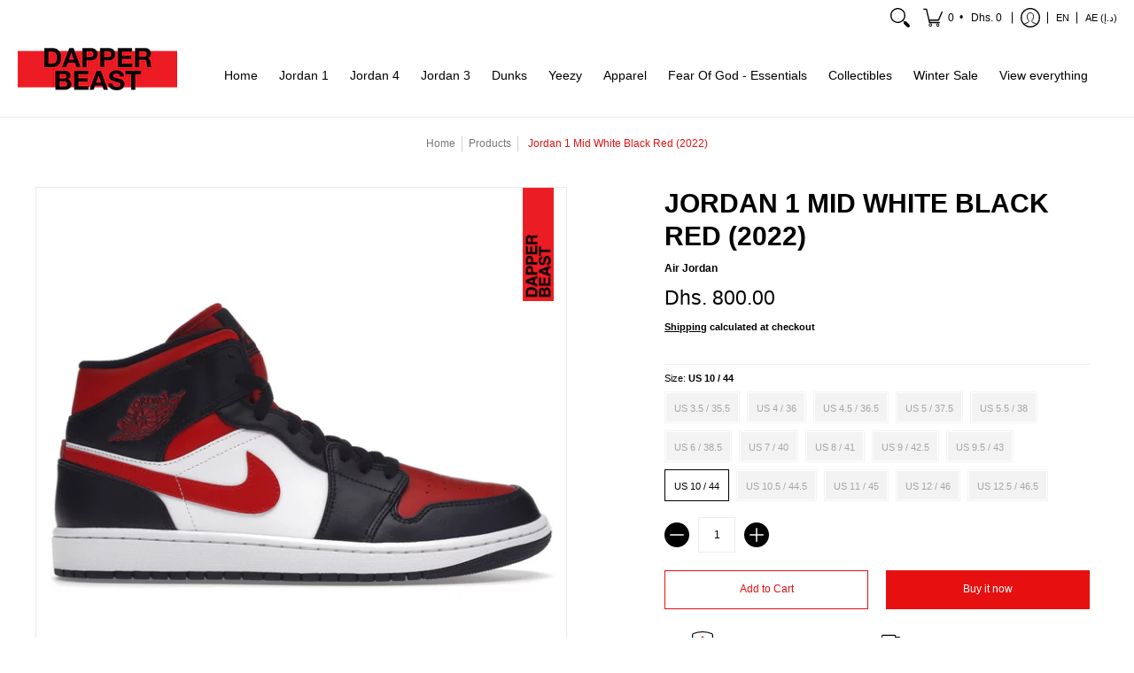

--- FILE ---
content_type: text/html; charset=utf-8
request_url: https://dapperbeast.com/products/jordan-1-mid-white-black-red-2022
body_size: 73264
content:
<!doctype html><html class="no-js" lang="en" class="fonts-loading">
  <head>


<meta charset="utf-8">
<meta http-equiv="X-UA-Compatible" content="IE=edge">
<meta name="viewport" content="width=device-width, initial-scale=1, maximum-scale=1"><meta name="description" content="✅ Our sneakers are brand new in the box ✅ 100% authentic ✅ Available for delivery across the Middle East ❌ Please note we do not accept returns" /><meta name="theme-color" content="#e61011">
<title>Jordan 1 Mid White Black Red (2022) | Dapper Beast</title> 
<link rel="canonical" href="https://dapperbeast.com/products/jordan-1-mid-white-black-red-2022" /><link rel="shortcut icon" href="//dapperbeast.com/cdn/shop/files/Dapper_Beast_Flavicon_32x32.png?v=1663788775" type="image/png"><link rel="preconnect" href="https://cdn.shopify.com" crossorigin>
<link rel="preconnect" href="https://fonts.shopifycdn.com" crossorigin>
<link rel="preconnect" href="https://monorail-edge.shopifysvc.com">
<link href="http://fonts.cdnfonts.com/css/helvetica-neue-9" rel="stylesheet">


<link rel="preload" href="//dapperbeast.com/cdn/shop/t/19/assets/styles.css?v=153995000349570257941664874177" as="style">







<link rel="preload" href="//dapperbeast.com/cdn/shop/t/19/assets/script.header.js?v=57313074020626018791664874177" as="script">
<link rel="preload" href="//dapperbeast.com/cdn/shop/t/19/assets/script.js?v=116204857669898817501664874177" as="script"><link rel="preload" href="//dapperbeast.com/cdn/shop/t/19/assets/script.product.js?v=130807270219128757371664874177" as="script">
<link href="//dapperbeast.com/cdn/shop/products/ScreenShot2022-08-04at7.13.13PM_600x.png?v=1659627498" as="image" rel="preload">





<style>
  	
  
  
  
  :root {
    
    /* DEFAULT COLORS */

	--white:#fff;
    --black:#000;
    --body_font_color:#000000;
    --body_font_color_05:rgba(0, 0, 0, 0.05);
    --body_font_color_25:rgba(0, 0, 0, 0.25);
    --body_font_color_50:rgba(0, 0, 0, 0.5);
    --body_font_color_lighten_15:#262626;
    --body_font_color_darken_10:#000000;
    --body_font_hover_color:#000000;
    --headline_font_color:#000000;
    --headline_font_color_00:rgba(0, 0, 0, 0.0);
    --headline_font_color_05:rgba(0, 0, 0, 0.05);
    --headline_font_color_08:rgba(0, 0, 0, 0.08);
    --customer_background_color:#ffffff;
    --customer_font_color:#000000;
    --customer_hover_font_color:#e61011;
    --header_background_color:#ffffff;
    --header_font_color:#000000;
    --header_font_color_darken_15:#000000;
    --header_hover_font_color:#000000;
    --header_hover_font_color_darken_15:#000000;
    --announcement_background_color:#e61011;
    --announcement_font_color:#ffffff;
    --announcement_hover_font_color:#ffffff;
    --rating_color:#ffcb67;
    --rating_background_color:#efefef;
    --button_color:#e61011;
    --button_color_25:rgba(230, 16, 17, 0.25);
    --button_color_lighten_30:#f89798;
    --button_color_darken_15:#9e0b0c;
    --hover_button_color:#e61011;
    --line_color:#edeef4;
    --line_color_05:rgba(237, 238, 244, 0.05);
    --line_color_darken_10:#cdd0e1;
    --success_color:#1b6109;
    --error_color:#e61011;
    --error_color_00:rgba(230, 16, 17, 0.0);
    --error_color_75:rgba(230, 16, 17, 0.75);
    --section_color_primary:#000000;
    --section_color_secondary:#f8f8f8;
    --badge_color:#e32e00;
    --badge_background_color:#ffffff;
    --a11ygrey:#767676;
    
    /* DEFAULT FONTS */

    --headline_font:Helvetica, Arial, sans-serif;
    --headline_font_fallback:Arial, sans-serif;
    --headline_font_weight:400;
  	--headline_font_weight_bold:700;
  	--headline_font_weight_medium:500;
  	--headline_font_style:normal;

    --body_font:Helvetica, Arial, sans-serif;
    --body_font_fallback:Arial, sans-serif;        
    --body_font_weight:400;
    --body_font_weight_bold:700;
    --body_font_weight_medium:500;
  	--body_font_style:normal;
    
    /* SHOP PAY */
    
    --payment-terms-background-color: #fff;
    --color-body-text: #000000;
    --color-body: #fff;
    --color-bg: #fff;
    
    /* DEFAULT ICONS */--square_solid: url("data:image/svg+xml,%3Csvg height='16' width='16' viewBox='0 0 24 24' xmlns='http://www.w3.org/2000/svg' version='1.1' xmlns:xlink='http://www.w3.org/1999/xlink' xmlns:svgjs='http://svgjs.com/svgjs'%3E%3Cg%3E%3Crect x='7' y='7' width='10' height='10' fill='%23e61011' stroke='%23e61011'/%3E%3C/g%3E%3C/svg%3E");
	--square_crossed: url("data:image/svg+xml,%3Csvg height='16' width='16' viewBox='0 0 24 24' xmlns='http://www.w3.org/2000/svg' version='1.1' xmlns:xlink='http://www.w3.org/1999/xlink' xmlns:svgjs='http://svgjs.com/svgjs'%3E%3Cg%3E%3Cpath fill='none' stroke='currentColor' d='M7 16.999L17 6.999'/%3E%3Crect x='7' y='7' width='10' height='10' fill='none' stroke='currentColor'/%3E%3C/g%3E%3C/svg%3E");
    --x_only: url("data:image/svg+xml,%3Csvg height='16' width='16' viewBox='0 0 24 24' xmlns='http://www.w3.org/2000/svg' version='1.1' xmlns:xlink='http://www.w3.org/1999/xlink' xmlns:svgjs='http://svgjs.com/svgjs'%3E%3Cg%3E%3Cpath fill='none' stroke='%23e61011' d='M7 16.999L17 6.999' style='stroke-linecap: square;'/%3E%3Cpath fill='none' stroke='%23e61011' d='M17 16.999L7 6.999' style='stroke-linecap: square;'/%3E%3Crect x='-110' y='4.058' width='5.57' height='5.57' style='fill: rgb(216, 216, 216); stroke-linecap: square;'/%3E%3C/g%3E%3C/svg%3E");
	--box: url("data:image/svg+xml,%3Csvg height='16' width='16' viewBox='0 0 24 24' xmlns='http://www.w3.org/2000/svg' version='1.1' xmlns:xlink='http://www.w3.org/1999/xlink' xmlns:svgjs='http://svgjs.com/svgjs'%3E%3Cg%3E%3Cpath d='M0.500 0.499 L23.500 0.499 L23.500 23.499 L0.500 23.499 Z' fill='none' stroke='currentColor'/%3E%3C/g%3E%3C/svg%3E");
    --box_check: url("data:image/svg+xml,%3Csvg height='16' width='16' viewBox='0 0 24 24' xmlns='http://www.w3.org/2000/svg' version='1.1' xmlns:xlink='http://www.w3.org/1999/xlink' xmlns:svgjs='http://svgjs.com/svgjs'%3E%3Cg transform='matrix(1,0,0,1,0,0)'%3E%3Cpath d='M18 6.999L11 16.499 6 12.499' fill='none' stroke='%23e61011' style='stroke-width: 2px;'%3E%3C/path%3E%3Cpath d='M0.500 0.499 L23.500 0.499 L23.500 23.499 L0.500 23.499 Z' fill='none' stroke='currentColor'/%3E%3C/g%3E%3C/svg%3E");
	--circle: url("data:image/svg+xml,%3Csvg height='16' width='16' viewBox='0 0 24 24' xmlns='http://www.w3.org/2000/svg' version='1.1' xmlns:xlink='http://www.w3.org/1999/xlink' xmlns:svgjs='http://svgjs.com/svgjs'%3E%3Cg%3E%3Cpath d='M0.500 11.999 A11.500 11.500 0 1 0 23.500 11.999 A11.500 11.500 0 1 0 0.500 11.999 Z' fill='none' stroke='currentColor'/%3E%3C/g%3E%3C/svg%3E");
    --circle_check: url("data:image/svg+xml,%3Csvg height='16' width='16' viewBox='0 0 24 24' xmlns='http://www.w3.org/2000/svg' version='1.1' xmlns:xlink='http://www.w3.org/1999/xlink' xmlns:svgjs='http://svgjs.com/svgjs'%3E%3Cg transform='matrix(1,0,0,1,0,0)'%3E%3Cpath d='M18 6.999L11 16.499 6 12.499' fill='none' stroke='%23e61011' style='stroke-width: 2px;'%3E%3C/path%3E%3Cpath d='M0.500 11.999 A11.500 11.500 0 1 0 23.500 11.999 A11.500 11.500 0 1 0 0.500 11.999 Z' fill='none' stroke='currentColor'/%3E%3C/g%3E%3C/svg%3E");
    --plus: url("data:image/svg+xml,%3Csvg viewBox='0 0 24 24' xmlns='http://www.w3.org/2000/svg' version='1.1' xmlns:xlink='http://www.w3.org/1999/xlink' xmlns:svgjs='http://svgjs.com/svgjs'%3E%3Cg%3E%3Cpath d='M12 6L12 18' fill='none' stroke='%23ffffff' stroke-linecap='round' stroke-linejoin='round' style='stroke-width: 1.5px;'/%3E%3Cpath d='M18 12L6 12' fill='none' stroke='%23ffffff' stroke-linecap='round' stroke-linejoin='round' style='stroke-width: 1.5px;'/%3E%3C/g%3E%3C/svg%3E");
    --minus: url("data:image/svg+xml,%3Csvg viewBox='0 0 24 24' xmlns='http://www.w3.org/2000/svg' version='1.1' xmlns:xlink='http://www.w3.org/1999/xlink' xmlns:svgjs='http://svgjs.com/svgjs'%3E%3Cg%3E%3Cpath d='M18 12L6 12' fill='none' stroke='%23ffffff' stroke-linecap='round' stroke-linejoin='round' style='stroke-width: 1.5px;'/%3E%3C/g%3E%3C/svg%3E");
    --times_w: url("data:image/svg+xml,%3Csvg viewBox='0 0 24 24' xmlns='http://www.w3.org/2000/svg' version='1.1' xmlns:xlink='http://www.w3.org/1999/xlink' xmlns:svgjs='http://svgjs.com/svgjs'%3E%3Cg%3E%3Cpath d='M 5 5 L 19 19' fill='none' stroke='%23ffffff' stroke-linecap='round' stroke-linejoin='round' stroke-width='3px'/%3E%3Cpath d='M 19 5 L 5 19' fill='none' stroke='%23ffffff' stroke-linecap='round' stroke-linejoin='round' stroke-width='3px'/%3E%3C/g%3E%3C/svg%3E");
    --times_r: url("data:image/svg+xml,%3Csvg viewBox='0 0 24 24' xmlns='http://www.w3.org/2000/svg' version='1.1' xmlns:xlink='http://www.w3.org/1999/xlink' xmlns:svgjs='http://svgjs.com/svgjs'%3E%3Cg%3E%3Cpath d='M 5 5 L 19 19' fill='none' stroke='%23e61011' stroke-linecap='round' stroke-linejoin='round' stroke-width='3px'/%3E%3Cpath d='M 19 5 L 5 19' fill='none' stroke='%23e61011' stroke-linecap='round' stroke-linejoin='round' stroke-width='3px'/%3E%3C/g%3E%3C/svg%3E");
    --times_g: url("data:image/svg+xml,%3Csvg viewBox='0 0 24 24' xmlns='http://www.w3.org/2000/svg' version='1.1' xmlns:xlink='http://www.w3.org/1999/xlink' xmlns:svgjs='http://svgjs.com/svgjs'%3E%3Cg%3E%3Cpath d='M 5 5 L 19 19' fill='none' stroke='%23cdd0e1' stroke-linecap='round' stroke-linejoin='round' stroke-width='3px'/%3E%3Cpath d='M 19 5 L 5 19' fill='none' stroke='%23cdd0e1' stroke-linecap='round' stroke-linejoin='round' stroke-width='3px'/%3E%3C/g%3E%3C/svg%3E");
    --open_plus: url("data:image/svg+xml,%3Csvg height='18' width='18' viewBox='0 0 24 24' xmlns='http://www.w3.org/2000/svg' version='1.1' xmlns:xlink='http://www.w3.org/1999/xlink' xmlns:svgjs='http://svgjs.com/svgjs'%3E%3Cg%3E%3Cpath d='M12 6L12 18' fill='none' stroke='%23ffffff' stroke-linecap='round' stroke-linejoin='round' style='stroke-width: 2.5px;'/%3E%3Cpath d='M18 12L6 12' fill='none' stroke='%23ffffff' stroke-linecap='round' stroke-linejoin='round' style='stroke-width: 2.5px;'/%3E%3C/g%3E%3C/svg%3E");
    --open_minus: url("data:image/svg+xml,%3Csvg height='18' width='18' viewBox='0 0 24 24' xmlns='http://www.w3.org/2000/svg' version='1.1' xmlns:xlink='http://www.w3.org/1999/xlink' xmlns:svgjs='http://svgjs.com/svgjs'%3E%3Cg%3E%3Cpath d='M18 12L6 12' fill='none' stroke='%23ffffff' stroke-linecap='round' stroke-linejoin='round' style='stroke-width: 2.5px;'/%3E%3C/g%3E%3C/svg%3E");
    --open_plus_header: url("data:image/svg+xml,%3Csvg height='18' width='18' viewBox='0 0 24 24' xmlns='http://www.w3.org/2000/svg' version='1.1' xmlns:xlink='http://www.w3.org/1999/xlink' xmlns:svgjs='http://svgjs.com/svgjs'%3E%3Cg%3E%3Cpath d='M12 6L12 18' fill='none' stroke='%23000000' stroke-linecap='round' stroke-linejoin='round' style='stroke-width: 2.5px;'/%3E%3Cpath d='M18 12L6 12' fill='none' stroke='%23000000' stroke-linecap='round' stroke-linejoin='round' style='stroke-width: 2.5px;'/%3E%3C/g%3E%3C/svg%3E");
    --open_minus_header: url("data:image/svg+xml,%3Csvg height='18' width='18' viewBox='0 0 24 24' xmlns='http://www.w3.org/2000/svg' version='1.1' xmlns:xlink='http://www.w3.org/1999/xlink' xmlns:svgjs='http://svgjs.com/svgjs'%3E%3Cg%3E%3Cpath d='M18 12L6 12' fill='none' stroke='%23000000' stroke-linecap='round' stroke-linejoin='round' style='stroke-width: 2.5px;'/%3E%3C/g%3E%3C/svg%3E");
    --open_plus_rev: url("data:image/svg+xml,%3Csvg height='18' width='18' viewBox='0 0 24 24' xmlns='http://www.w3.org/2000/svg' version='1.1' xmlns:xlink='http://www.w3.org/1999/xlink' xmlns:svgjs='http://svgjs.com/svgjs'%3E%3Cg%3E%3Cpath d='M12 6L12 18' fill='none' stroke='%23e61011' stroke-linecap='round' stroke-linejoin='round' style='stroke-width: 2.5px;'/%3E%3Cpath d='M18 12L6 12' fill='none' stroke='%23e61011' stroke-linecap='round' stroke-linejoin='round' style='stroke-width: 2.5px;'/%3E%3C/g%3E%3C/svg%3E");
    --open_minus_rev_a: url("data:image/svg+xml,%3Csvg height='18' width='18' viewBox='0 0 24 24' xmlns='http://www.w3.org/2000/svg' version='1.1' xmlns:xlink='http://www.w3.org/1999/xlink' xmlns:svgjs='http://svgjs.com/svgjs'%3E%3Cg%3E%3Cpath d='M 0.75 12.016 C 0.75 20.677 10.125 26.089 17.625 21.759 C 21.105 19.749 23.25 16.036 23.25 12.016 C 23.25 3.356 13.875 -2.056 6.375 2.274 C 2.895 4.284 0.75 7.997 0.75 12.016 Z' fill='%23ffffff' stroke='%23e61011' style='stroke-width: 1.5px;'/%3E%3Cpath d='M18 12L6 12' fill='none' stroke='%23e61011' stroke-linecap='round' stroke-linejoin='round' style='stroke-width: 2.5px;'/%3E%3C/g%3E%3C/svg%3E");
    --open_minus_rev_b: url("data:image/svg+xml,%3Csvg height='18' width='18' viewBox='0 0 24 24' xmlns='http://www.w3.org/2000/svg' version='1.1' xmlns:xlink='http://www.w3.org/1999/xlink' xmlns:svgjs='http://svgjs.com/svgjs'%3E%3Cg%3E%3Cpath d='M18 12L6 12' fill='none' stroke='%23e61011' stroke-linecap='round' stroke-linejoin='round' style='stroke-width: 2.5px;'/%3E%3C/g%3E%3C/svg%3E");
    --arrow_down: url("data:image/svg+xml,%3Csvg height='20' width='20' viewBox='0 0 24 24' xmlns='http://www.w3.org/2000/svg' version='1.1' xmlns:xlink='http://www.w3.org/1999/xlink' xmlns:svgjs='http://svgjs.com/svgjs'%3E%3Cg%3E%3Cpath d='M 4 8.5 L 12 15.5 C 12 15.5 12 15.5 12 15.5 L 20.03 8.521' fill='none' stroke='%23ffffff' stroke-linecap='round' stroke-linejoin='round' stroke-width='6px'/%3E%3Cpath d='M 4 8.5 L 11.985 15.487 C 11.985 15.487 11.985 15.487 11.985 15.487 L 20 8.521' fill='none' stroke='%23262626' stroke-linecap='round' stroke-linejoin='round' stroke-width='2px'/%3E%3C/g%3E%3C/svg%3E");
    --bell: url("data:image/svg+xml,%3Csvg height='14' width='14' viewBox='0 0 24 24' xmlns='http://www.w3.org/2000/svg' version='1.1' xmlns:xlink='http://www.w3.org/1999/xlink' xmlns:svgjs='http://svgjs.com/svgjs'%3E%3Cg%3E%3Cpath d='M18.5,19.5V15a6.5,6.5,0,0,0-4-6,2.5,2.5,0,0,0-5,0,6.5,6.5,0,0,0-4,6v4.5a2,2,0,0,1-2,2h17A2,2,0,0,1,18.5,19.5Z' fill='none' stroke='%23e61011' stroke-linecap='round' stroke-linejoin='round'%3E%3C/path%3E%3Cpath d='M14,21.5a2,2,0,1,1-4,0' fill='none' stroke='%23e61011' stroke-linecap='round' stroke-linejoin='round'%3E%3C/path%3E%3Cpath d='M3.5,9A5.5,5.5,0,0,1,9,3.5' fill='none' stroke='%23e61011' stroke-linecap='round' stroke-linejoin='round'%3E%3C/path%3E%3Cpath d='M.5,9A8.5,8.5,0,0,1,9,.5' fill='none' stroke='%23e61011' stroke-linecap='round' stroke-linejoin='round'%3E%3C/path%3E%3Cpath d='M20.5,9A5.5,5.5,0,0,0,15,3.5' fill='none' stroke='%23e61011' stroke-linecap='round' stroke-linejoin='round'%3E%3C/path%3E%3Cpath d='M23.5,9A8.5,8.5,0,0,0,15,.5' fill='none' stroke='%23e61011' stroke-linecap='round' stroke-linejoin='round'/%3E%3C/g%3E%3C/svg%3E");
        
    /* DEFAULT SIZES */
  
	--base:14px;
    --xx_small:calc(var(--base) * 0.75);	/* p  / 12 */
    --x_small:calc(var(--base) * 0.875);	/* h6 / 14 */
    --small:var(--base);					/* h5 / 16 */
    --medium:calc(var(--base) * 1.125);		/* h4 / 18 */
    --large:calc(var(--base) * 1.625);		/* h3 / 26 */
    --x_large:calc(var(--base) * 2.125);	/* h2 / 34 */
    --xx_large:calc(var(--base) * 3);		/* h1 / 48 */

    --master_spacing:20px;
    --swatches:36px;
    --stars:14;
    --star_spacing: 2;
  	--star_size: calc(var(--stars) * 1.5);
    
  }.badge {
    height:36px;
    padding:4px;
    width:36px;
  }
  
  .placeholder-svg-background {background-image:url('data:image/svg+xml,%3Csvg xmlns=%22http://www.w3.org/2000/svg%22 viewBox=%220 0 1052 400%22%3E%3Cpath d=%22M103 177.9c0-.3-.2-.5-.4-.7-.2-.2-.5-.2-.8-.2l-13.4 3.1c-.3.1-.6.3-.7.6l-.7 2c-.7 1.9-2.6 2.6-3.6 2.9-1.2.3-2.5.6-3.8.9-6.3 1.5-14.1 3.3-21.4 6.6-6.8-6.3-12.7-11.1-15.7-13.5-.5-.4-1.2-.6-1.8-.5-.6.1-1.1.4-1.5.8-.5.3-2.1 1.5-2.8 3.7-2.9 9.4 1.8 15.3 7 19.9-4.9 5.5-8.1 12.9-8.1 22.9 0 36.1 20.1 42.8 33.4 47.3 8.1 2.7 12.7 4.5 12.7 9.6 0 5.4-5.4 7.2-12.8 9.7-14.1 4.7-33.3 11.1-33.3 47.2 0 10.2 3.3 17.7 8.4 23.2-5.3 4.6-10.2 10.6-7.3 20.1.7 2.2 2.2 3.3 2.8 3.7.4.4.9.7 1.5.8h.3c.5 0 1.1-.2 1.5-.5 3.1-2.4 9.2-7.4 16.1-13.9 7.2 3.2 14.9 5 21 6.4 1.4.3 2.6.6 3.8.9 1.1.3 2.9 1 3.6 2.9l.7 2c.1.3.4.6.7.6l13.4 3.1h.2c.2 0 .4-.1.6-.2.2-.2.4-.4.4-.7 6.9-50.3.2-77.3-3.8-93.4-1.3-5.3-2.3-9.2-2.3-12.1s.9-6.8 2.3-12.1c4.1-15.9 10.7-42.8 3.8-93.1zm-64.8 6.4c.5-1.8 2-2.6 2-2.7l.3-.3c.1-.1.2-.2.3-.2.1 0 .2 0 .3.1 2.8 2.3 8.5 6.8 15 12.8-4.2 2.1-8.1 4.7-11.5 8-6.5-5.7-8.4-11-6.4-17.7zm3 201.6c-.1.1-.3.1-.3.1-.1 0-.2 0-.3-.2l-.3-.3s-1.5-.9-2-2.7c-2.1-6.9-.1-12.1 6.8-18.1 3.4 3.3 7.4 5.8 11.6 7.9-6.8 6.3-12.5 11-15.5 13.3zM95 283.3c0 3.2 1 7.1 2.3 12.6 3.9 15.8 10.5 42.3 3.9 91.5l-11.8-2.7-.5-1.5c-.7-2-2.6-3.5-5-4.2-1.2-.3-2.5-.6-3.9-.9-16-3.7-42.8-10-42.8-37.9 0-34.6 18.5-40.8 32-45.3 7.6-2.5 14.2-4.7 14.2-11.6 0-6.8-6.5-8.9-14.1-11.5-13.5-4.5-32.1-10.7-32.1-45.4 0-27.9 26.8-34.2 42.8-37.9 1.4-.3 2.7-.6 3.9-.9 2.5-.6 4.3-2.1 5-4.2l.5-1.5 11.8-2.7c6.6 49.3 0 75.7-3.9 91.5-1.3 5.5-2.3 9.4-2.3 12.6z%22/%3E%3Cpath d=%22M96 372c-1.6 0-2.5 2.8-2.5 5.6s.8 5.6 2.5 5.6 2.5-2.8 2.5-5.6-.9-5.6-2.5-5.6zm0 10.2c-.6 0-1.5-1.8-1.5-4.6s.9-4.6 1.5-4.6 1.5 1.8 1.5 4.6-.9 4.6-1.5 4.6zm0-187.5c1.6 0 2.5-2.8 2.5-5.6s-.8-5.6-2.5-5.6-2.5 2.8-2.5 5.6c0 2.9.9 5.6 2.5 5.6zm0-10.1c.6 0 1.5 1.8 1.5 4.6s-.9 4.6-1.5 4.6-1.5-1.8-1.5-4.6.9-4.6 1.5-4.6zM83.5 296.7c-18.6.8-43.3 5.7-43.3 40.1 0 10.6 3.2 19 9.4 24.8 5 4.7 14.3 9.9 31 9.9 1.8 0 3.6-.1 5.6-.2 6.5-.4 11.9-4.9 13.4-11.1 1.6-6.5 6.1-29.8-4.5-56-1.9-4.7-6.6-7.6-11.6-7.5zm-42.3 40.1c0-33.2 23.8-38.2 41.9-39-.1.2-.2.3-.2.6.2 4.8.4 9.3.6 13.7-.1 23.6-15.1 33.9-28.4 43-2 1.4-3.9 2.6-5.7 4-.2.2-.4.4-.4.6-5.2-5.6-7.8-13.3-7.8-22.9zm8.9 24c.2 0 .3-.1.4-.2 1.8-1.3 3.6-2.6 5.6-3.9 10.8-7.4 23.8-16.3 28-33.3.4 5.8.8 11.1 1.1 15.7-4.8 8.6-12.2 17.7-22.6 27.8-.3.2-.3.6-.3.9-4.5-1.5-8.7-3.7-12.2-6.9.1-.1.1-.1 0-.1zm36 9.5c-5.5.4-14 .3-22-2 9.5-9.3 16.5-17.8 21.4-25.8 1.4 16.4 2.6 26.8 2.6 26.9 0 .2.1.4.2.5-.7.3-1.4.4-2.2.4zm12.5-10.4c-1.1 4.5-4.3 7.9-8.5 9.5v-.2c0-.1-1.4-11.8-2.9-30-.6-7.5-1.3-16.7-1.8-27.3v-.6c0-.1 0-.2-.1-.2-.2-4.1-.4-8.4-.5-12.9 0-.2-.1-.3-.2-.5 4.1.3 7.8 2.9 9.4 6.8 10.7 25.9 6.2 49 4.6 55.4zm1-153c-1.6-6.2-7-10.7-13.4-11.1-20.3-1.3-31.1 4.6-36.6 9.7-6.2 5.8-9.4 14.2-9.4 24.8 0 34.3 24.7 39.3 43.3 40.1h.5c4.8 0 9.3-3 11.1-7.5 10.6-26.2 6.1-49.5 4.5-56zM81 196.6c1.9 0 3.6.1 5.1.2.8.1 1.6.2 2.4.4-.2.2-.3.4-.3.6 0 .1-1.2 10.5-2.6 26.9-4.9-8.1-12-16.5-21.4-25.8-.1-.1-.1-.1-.2-.1 5.8-1.7 11.9-2.2 17-2.2zm-39.8 33.7c0-9.6 2.6-17.3 7.8-22.8 0 .3.1.6.4.8 1.7 1.3 3.5 2.5 5.4 3.8 13.6 9.4 29.1 20.1 28.1 45.6-.2 4.2-.2 7.3-.3 11.2 0 .2.1.3.1.5-18.1-.9-41.5-6.1-41.5-39.1zm43.2 39.1c.1-.1.2-.3.2-.5 0-3.9.1-7 .3-11.2 1-26.6-15.6-38.1-29-47.3-1.9-1.3-3.6-2.5-5.3-3.7-.2-.1-.4-.2-.6-.2l.2-.2c3.5-3.3 7.8-5.5 12.3-7-.2.4-.1.8.2 1.1 10.4 10.2 17.8 19.3 22.7 28.1 3 5.4 4.7 10.3 5.1 14.6.6 7.1 1.2 13 2 20.4 0 .4.4.8.8.8-1.9 3-5.3 4.9-8.9 5.1zm10-7.5c-.7-6.8-1.3-12.5-1.9-19.1-.4-4.5-2.2-9.6-5.2-15.1 1.4-18 2.8-29.6 2.8-29.7v-.3c4.2 1.6 7.4 5 8.5 9.5 1.6 6.3 6 29.1-4.2 54.7zM204.6 71.5c16 0 29.1-13 29.1-29.1s-13-29.1-29.1-29.1-29.1 13-29.1 29.1 13.1 29.1 29.1 29.1zm0-57.1c15.5 0 28.1 12.6 28.1 28.1 0 15.5-12.6 28.1-28.1 28.1S176.5 58 176.5 42.5c0-15.5 12.6-28.1 28.1-28.1z%22/%3E%3Cpath d=%22M227.5 42.7c0 .3.2.5.5.5h3.1c.3 0 .5-.2.5-.5s-.2-.5-.5-.5H228c-.3 0-.5.3-.5.5zm-49.4.5h3.1c.3 0 .5-.2.5-.5s-.2-.5-.5-.5h-3.1c-.3 0-.5.2-.5.5s.2.5.5.5zm26.2 22.2c-.3 0-.5.2-.5.5V69c0 .3.2.5.5.5s.5-.2.5-.5v-3.1c0-.3-.2-.5-.5-.5zm0-45.9c.3 0 .5-.2.5-.5v-3.1c0-.3-.2-.5-.5-.5s-.5.2-.5.5V19c0 .3.2.5.5.5zm12.4 42.9c-.1-.2-.4-.3-.7-.2-.2.1-.3.4-.2.7l1.6 2.7c.1.2.3.2.4.2.1 0 .2 0 .2-.1.2-.1.3-.4.2-.7l-1.5-2.6zm-24.2-39.9c.1.2.3.2.4.2.1 0 .2 0 .2-.1.2-.1.3-.4.2-.7l-1.6-2.7c-.1-.2-.4-.3-.7-.2-.2.1-.3.4-.2.7l1.7 2.8zm-8.3 31.1l-2.8 1.6c-.2.1-.3.4-.2.7.1.2.3.2.4.2.1 0 .2 0 .2-.1l2.8-1.6c.2-.1.3-.4.2-.7 0-.1-.4-.2-.6-.1zm40.6-22.3c.1 0 .2 0 .2-.1l2.8-1.6c.2-.1.3-.4.2-.7-.1-.2-.4-.3-.7-.2l-2.8 1.6c-.2.1-.3.4-.2.7.1.2.3.3.5.3zm3 24l-2.8-1.6c-.2-.1-.5-.1-.7.2-.1.2-.1.5.2.7l2.8 1.6c.1 0 .2.1.2.1.2 0 .3-.1.4-.2.2-.4.2-.7-.1-.8zm-46.4-25.7l2.8 1.6c.1 0 .2.1.2.1.2 0 .3-.1.4-.2.1-.2.1-.5-.2-.7l-2.8-1.6c-.2-.1-.5-.1-.7.2s.1.5.3.6zm11.8 32.6c-.2-.1-.5-.1-.7.2l-1.6 2.8c-.1.2-.1.5.2.7.1 0 .2.1.2.1.2 0 .3-.1.4-.2l1.6-2.8c.2-.4.1-.7-.1-.8zM216 22.7c.1 0 .2.1.2.1.2 0 .3-.1.4-.2l1.6-2.8c.1-.2.1-.5-.2-.7-.2-.1-.5-.1-.7.2l-1.6 2.8c0 .1.1.4.3.6zm-12.9 19.1s.1 0 .1.1c-.1.2-.1.5-.1.7l1.4 11.2c.1 1.1.4 2.2.9 3.2l.9 1.9c.1.2.3.3.5.3h.1c.2 0 .4-.2.4-.4l.3-2.1c.2-1.1.2-2.4.1-3.6l-1.2-10h13.2c2 0 4 0 5.9-.5.2-.1.4-.1.4-.4 0-.2-.2-.4-.4-.4-1.9-.5-3.9-.7-5.9-.7h-14c-.3-.3-.7-.4-1.2-.3-.3 0-.5.1-.7.3 0 0 0-.1-.1-.1l-18.1-14.8c-.2-.2-.5-.1-.7.1-.2.2-.1.5.1.7l18.1 14.8zm16.5.4c1.1 0 2.2-.2 3.3 0-1.1.2-2.2 0-3.3 0h-13.4 13.4z%22/%3E%3Cpath d=%22M211.3 38.3c.3 0 .5-.2.5-.5V27c0-.3-.2-.5-.5-.5s-.5.2-.5.5v10.9c0 .2.2.4.5.4zm-3-2.1c.3 0 .5-.2.5-.5v-6.5c0-.3-.2-.5-.5-.5s-.5.2-.5.5v6.5c0 .2.2.5.5.5zm-57.7-2h5.9c.3 0 .5-.2.5-.5s-.2-.5-.5-.5h-5.9c-.3 0-.5.2-.5.5s.2.5.5.5zm-8.1 5h2.4c.3 0 .5-.2.5-.5s-.2-.5-.5-.5h-2.4c-.3 0-.5.2-.5.5s.3.5.5.5zm13.1 4.5c0 .3.2.5.5.5h2.8c.3 0 .5-.2.5-.5s-.2-.5-.5-.5h-2.8c-.2 0-.5.3-.5.5zm-13.8 6.5h4c.3 0 .5-.2.5-.5s-.2-.5-.5-.5h-4c-.3 0-.5.2-.5.5s.2.5.5.5zm6.9 0h1.5c.3 0 .5-.2.5-.5s-.2-.5-.5-.5h-1.5c-.3 0-.5.2-.5.5s.3.5.5.5zm-34.9-16h5.9c.3 0 .5-.2.5-.5s-.2-.5-.5-.5h-5.9c-.3 0-.5.2-.5.5s.2.5.5.5zm-6.4 0h2.1c.3 0 .5-.2.5-.5s-.2-.5-.5-.5h-2.1c-.3 0-.5.2-.5.5s.3.5.5.5zm-11.3 0h5.3c.3 0 .5-.2.5-.5s-.2-.5-.5-.5h-5.3c-.3 0-.5.2-.5.5s.2.5.5.5zm20.4 9.5c0 .3.2.5.5.5h7.7c.3 0 .5-.2.5-.5s-.2-.5-.5-.5H117c-.3 0-.5.3-.5.5zm-4.8.5h2c.3 0 .5-.2.5-.5s-.2-.5-.5-.5h-2c-.3 0-.5.2-.5.5s.3.5.5.5zm-11.8 5.5c0 .3.2.5.5.5h5.5c.3 0 .5-.2.5-.5s-.2-.5-.5-.5h-5.5c-.3 0-.5.3-.5.5zM83.3 34.2h5.1c.3 0 .5-.2.5-.5s-.2-.5-.5-.5h-5.1c-.3 0-.5.2-.5.5s.3.5.5.5zm9 4h4.1c.3 0 .5-.2.5-.5s-.2-.5-.5-.5h-4.1c-.3 0-.5.2-.5.5s.3.5.5.5zm-9.5 1h2.4c.3 0 .5-.2.5-.5s-.2-.5-.5-.5h-2.4c-.3 0-.5.2-.5.5s.2.5.5.5zm-9.2-1h4.1c.3 0 .5-.2.5-.5s-.2-.5-.5-.5h-4.1c-.3 0-.5.2-.5.5s.2.5.5.5zm14 11.5c0 .3.2.5.5.5h1.5c.3 0 .5-.2.5-.5s-.2-.5-.5-.5h-1.5c-.3 0-.5.3-.5.5z%22/%3E%3Cpath d=%22M54.8 56.8v-.3c0-.1-.2-.3-.2-.3h5.2v1.5c0 1.3 1 2.5 2.3 2.5h6.7c1.3 0 2-1.2 2-2.5v-1.4h57v1.3c0 1.3 1.2 2.5 2.5 2.5h6.7c1.3 0 2.8-1.2 2.8-2.5v-1.5h28.5c.5 3 3.1 6 6.4 6h3.3c5.3 7 13.5 12.1 22.9 13.2.4 1.7 1.9 3 3.7 3s3.4-1.4 3.7-3.1c9.5-1.1 17.7-6 23-13.4.2.1.3.3.5.3h3.4c2.8 0 5.2-2 6.1-5H283l79.2.1c2.2 0 4.4-.6 6.3-1.8 4.5-3 10-7.5 10-12.6s-5.4-9.7-10-12.6c-1.9-1.2-4-1.8-6.3-1.8l-120.5.1c-.5-3.1-3.1-5.4-6.4-5.4h-3.8c-.1 0-.2-.1-.3-.1-6-8.2-15.7-13.5-26.7-13.5-10.9 0-20.6 5.6-26.6 13.6h-3.3c-2.8 0-5.2 2-6.1 4h-28.8V26c0-1.3-1.4-2.8-2.8-2.8h-6.7c-1.3 0-2.5 1.4-2.5 2.8v1.3h-57V26c0-1.3-.6-2.8-2-2.8H62c-1.3 0-2.3 1.4-2.3 2.8v1.2h-5V27c0-3.3-2.8-5.7-6.1-5.7H31.2c-3.3 0-6.4 2.4-6.4 5.7v29.8c0 3.3 3.1 5.5 6.4 5.5h17.5c3.3-.1 6.1-2.3 6.1-5.5zm149.8 20.4c-1.2 0-2.3-.8-2.7-1.9.9.1 1.8.1 2.7.1s1.8 0 2.7-.1c-.4 1.1-1.4 1.9-2.7 1.9zM367.4 32c3.4 2.2 9.1 6.6 9.1 11 0 2.8-2.3 5.4-4.8 7.6-.1-.1-.2-.4-.4-.4h-7.1c-.3 0-.5.2-.5.5s.2.5.5.5h6.6c-1.2 1-2.3 1.9-3.3 2.6-1.5 1-3.3 1.6-5.2 1.6l-120.4.1V35.2h2.7c.3 0 .5-.2.5-.5s-.2-.5-.5-.5h-2.7v-3.7h120.4c1.7 0 3.5.5 5.1 1.5zm-132-6.8c2.5 0 4.4 1.8 4.4 4.2v25.9c0 2.5-2 4.8-4.4 4.8h-2.8c3.2-5 5-11.1 5-17.5s-1.8-12.5-5-17.5h2.8zm-30.8-13.7c17.1 0 31 13.9 31 31s-13.9 31-31 31-31-13.9-31-31 13.9-31 31-31zm-30 13.7h2c-3.2 5-5 11.1-5 17.5s1.8 12.5 5 17.5h-2c-2.5 0-4.9-2.4-4.9-4.8V29.5c.1-2.5 2.5-4.3 4.9-4.3zm-6.8 4v20h-2.3c-.3 0-.5.2-.5.5s.2.5.5.5h2.3v4h-28v-25h28zm-30 28.6c0 .2-.2.4-.4.4h-7.1c-.2 0-.4-.2-.4-.4V25.7c0-.2.2-.4.4-.4h7.1c.2 0 .4.2.4.4v32.1zm-10-28.4v7.9h-4.1c-.3 0-.5.2-.5.5s.2.5.5.5h4.1v16.1h-57v-25h57zm-58 28.4c0 .2-.2.4-.4.4h-7.1c-.2 0-.4-.2-.4-.4V25.7c0-.2.2-.4.4-.4h7.1c.2 0 .4.2.4.4v32.1zm-10-3.6H49c-1.9 0-3.2-1.4-3.2-3.2v-5.6c0-.1-.2-.1-.2-.1h7.2v2.6c0 .6.4 1 1 1s1-.4 1-1v-12c0-.6-.4-1-1-1s-1 .4-1 1v2.3h-7v-5.5c0-1.8 1.4-3.5 3.2-3.5h10.8v25zm-16-21.5v5.5h-13V27.4c0-.7.5-1.1 1.2-1.1h15.9c.7 0 1.3 0 1.3 1H49c-3-.1-5.2 2.5-5.2 5.4zm-13.4 7.5h22.4v3H30.4c-.4 0-.6-.6-.6-1v-.8c0-.3.2-1.2.6-1.2zm.4 5h12.9s.1 0 .1.1V51c0 3 2.3 5.2 5.2 5.2h.2c0 1-.6 1-1.3 1H32c-.7 0-1.2-.1-1.2-.9V45.2zm-4 11.6V27c0-2.2 2.2-3.7 4.4-3.7h17.5c2.2 0 4.1 1.6 4.1 3.7v.3h-2.6c0-1-1.1-2-2.3-2H32c-1.3 0-2.2.8-2.2 2.1v11.5c-1 .3-2 1.4-2 2.6v.8c0 1.3 1 2.3 2 2.6v11.5c0 1.3.9 1.9 2.2 1.9h15.9c1.3 0 2.3-1 2.3-2h2.4s.1.2.1.3v.3c0 2.2-1.9 3.5-4.1 3.5H31.2c-2.2-.2-4.4-1.5-4.4-3.6z%22/%3E%3Cpath d=%22M246.9 51.2h5.9c.3 0 .5-.2.5-.5s-.2-.5-.5-.5h-5.9c-.3 0-.5.2-.5.5s.2.5.5.5zm25.5 0h3.9c.3 0 .5-.2.5-.5s-.2-.5-.5-.5h-3.9c-.3 0-.5.2-.5.5s.3.5.5.5zm5.8-4.5c0 .3.2.5.5.5h2.4c.3 0 .5-.2.5-.5s-.2-.5-.5-.5h-2.4c-.2 0-.5.3-.5.5zm-22.4-5.5h5.3c.3 0 .5-.2.5-.5s-.2-.5-.5-.5h-5.3c-.3 0-.5.2-.5.5s.3.5.5.5zm16.4-.5c0 .3.2.5.5.5h7.2c.3 0 .5-.2.5-.5s-.2-.5-.5-.5h-7.2c-.3 0-.5.3-.5.5zm38.3-5.5h5.9c.3 0 .5-.2.5-.5s-.2-.5-.5-.5h-5.9c-.3 0-.5.2-.5.5s.3.5.5.5zm47.9 16h2.3c.3 0 .5-.2.5-.5s-.2-.5-.5-.5h-2.3c-.3 0-.5.2-.5.5s.2.5.5.5zm-7.9-5h-2.4c-.3 0-.5.2-.5.5s.2.5.5.5h2.4c.3 0 .5-.2.5-.5s-.2-.5-.5-.5zm13.1-5h4.1c.3 0 .5-.2.5-.5s-.2-.5-.5-.5h-4.1c-.3 0-.5.2-.5.5s.2.5.5.5zm-4.1-6h1.5c.3 0 .5-.2.5-.5s-.2-.5-.5-.5h-1.5c-.3 0-.5.2-.5.5s.2.5.5.5zm-14.6 0h8.9c.3 0 .5-.2.5-.5s-.2-.5-.5-.5h-8.9c-.3 0-.5.2-.5.5s.2.5.5.5zm-11.7 0h2.8c.3 0 .5-.2.5-.5s-.2-.5-.5-.5h-2.8c-.3 0-.5.2-.5.5s.2.5.5.5zm-52.6 15.5c0 .3.2.5.5.5h2.3c.3 0 .5-.2.5-.5s-.2-.5-.5-.5h-2.3c-.3 0-.5.3-.5.5zm34.8 0c0 .3.2.5.5.5h2.3c.3 0 .5-.2.5-.5s-.2-.5-.5-.5h-2.3c-.3 0-.5.3-.5.5zm-17-4c0 .3.2.5.5.5h2.3c.3 0 .5-.2.5-.5s-.2-.5-.5-.5h-2.3c-.3 0-.5.3-.5.5zm-2.6-5.5h4.5c.3 0 .5-.2.5-.5s-.2-.5-.5-.5h-4.5c-.3 0-.5.2-.5.5s.3.5.5.5zm41.5 9H335c-.3 0-.5.2-.5.5s.2.5.5.5h2.3c.3 0 .5-.2.5-.5s-.2-.5-.5-.5zm-2.3-3.5c0-.3-.2-.5-.5-.5h-2.4c-.3 0-.5.2-.5.5s.2.5.5.5h2.4c.3 0 .5-.2.5-.5zm-5.9-5.5h4.5c.3 0 .5-.2.5-.5s-.2-.5-.5-.5h-4.5c-.3 0-.5.2-.5.5s.2.5.5.5zm-38.9 5c1.7 0 3.2-1.4 3.2-3.2s-1.4-3.2-3.2-3.2-3.2 1.5-3.2 3.2 1.4 3.2 3.2 3.2zm0-4.4c.6 0 1.2.5 1.2 1.2s-.5 1.2-1.2 1.2-1.2-.6-1.2-1.2.5-1.2 1.2-1.2zm16.1 4.4c1.7 0 3.2-1.4 3.2-3.2s-1.4-3.2-3.2-3.2-3.2 1.4-3.2 3.2 1.5 3.2 3.2 3.2zm0-4.4c.6 0 1.2.5 1.2 1.2s-.5 1.2-1.2 1.2-1.2-.5-1.2-1.2.6-1.2 1.2-1.2zm16.2 4.4c1.7 0 3.2-1.4 3.2-3.2s-1.4-3.2-3.2-3.2-3.2 1.4-3.2 3.2 1.4 3.2 3.2 3.2zm0-4.4c.6 0 1.2.5 1.2 1.2s-.5 1.2-1.2 1.2c-.6 0-1.2-.5-1.2-1.2s.5-1.2 1.2-1.2zm13 1.2c0 1.7 1.4 3.2 3.2 3.2s3.2-1.4 3.2-3.2-1.4-3.2-3.2-3.2-3.2 1.5-3.2 3.2zm3.1-1.2c.6 0 1.2.5 1.2 1.2s-.5 1.2-1.2 1.2c-.6 0-1.2-.5-1.2-1.2s.6-1.2 1.2-1.2zM76.4 43.7c0 .3.2.5.5.5h4.7c.3 0 .5-.2.5-.5s-.2-.5-.5-.5h-4.7c-.2 0-.5.3-.5.5zm196.1-8.5h2.9c.3 0 .5-.2.5-.5s-.2-.5-.5-.5h-2.9c-.3 0-.5.2-.5.5s.3.5.5.5zm-66.5 280c-.2-.2-.5-.2-.7-.1-.2.2-.2.5-.1.7 1 1.2 2.1 2.3 3.2 3.3.1.1.2.1.3.1.1 0 .3-.1.4-.2.2-.2.2-.5 0-.7-1-.9-2.1-1.9-3.1-3.1zm59.6-21.8c0-5.2-1.1-10.2-3.3-14.8-.1-.2-.4-.4-.7-.2-.2.1-.4.4-.2.7 2.2 4.5 3.2 9.3 3.2 14.4 0 18.4-15 33.3-33.3 33.3-7.1 0-13.8-2.2-19.5-6.3-.2-.2-.5-.1-.7.1-.2.2-.1.5.1.7 5.9 4.2 12.8 6.5 20.1 6.5 18.9 0 34.3-15.4 34.3-34.4zm-6.9-18.9c.1.1.3.2.4.2.1 0 .2 0 .3-.1.2-.2.3-.5.1-.7-1-1.4-2-2.7-3.2-4-.2-.2-.5-.2-.7 0-.2.2-.2.5 0 .7 1.1 1.3 2.2 2.6 3.1 3.9zm-12.6-10.9c2.3 1.1 4.4 2.5 6.3 4.1.1.1.2.1.3.1.1 0 .3-.1.4-.2.2-.2.1-.5-.1-.7-2-1.7-4.2-3.1-6.5-4.2-.2-.1-.5 0-.7.2-.1.2 0 .5.3.7zm-48.2 29.8c0-18.4 15-33.3 33.3-33.3 3.2 0 6.5.5 9.5 1.4.3.1.5-.1.6-.3.1-.3-.1-.5-.3-.6-3.2-.9-6.5-1.4-9.8-1.4-18.9 0-34.3 15.4-34.3 34.3 0 2.1.2 4.3.6 6.3 0 .2.3.4.5.4h.1c.3-.1.5-.3.4-.6-.4-2-.6-4.1-.6-6.2zm1.6 10c-.1-.3-.4-.4-.6-.3-.3.1-.4.4-.3.6.7 2.3 1.7 4.6 2.9 6.7.1.2.3.3.4.3.1 0 .2 0 .2-.1.2-.1.3-.4.2-.7-1.2-2-2.1-4.2-2.8-6.5z%22/%3E%3Cpath d=%22M231.3 315c11.9 0 21.6-9.7 21.6-21.6s-9.7-21.6-21.6-21.6-21.6 9.7-21.6 21.6 9.7 21.6 21.6 21.6zm0-41.1c4.6 0 8.8 1.6 12.1 4.3l-10 12.1c-.2.2-.1.5.1.7.1.1.2.1.3.1.1 0 .3-.1.4-.2l10-12.1c4.1 3.6 6.7 8.8 6.7 14.7 0 10.8-8.8 19.6-19.6 19.6-4.5 0-8.6-1.5-11.9-4.1l10-12.1c.2-.2.1-.5-.1-.7-.2-.2-.5-.1-.7.1l-10 12.1c-1.2-1-2.2-2.1-3.1-3.4l.1-.1 19.4-23.5c.2-.2.1-.5-.1-.7-.2-.2-.5-.1-.7.1L215 304.2c-2-3.1-3.2-6.7-3.2-10.6-.1-11 8.7-19.7 19.5-19.7zm44.7 19.5c0 2.3.4 4.5 1.2 6.7.1.2.3.3.5.3h.2c.3-.1.4-.4.3-.6-.8-2-1.1-4.2-1.1-6.3 0-10 8.1-18.1 18.1-18.1 6.4 0 12.4 3.4 15.6 8.9.1.2.4.3.7.2.2-.1.3-.4.2-.7-3.4-5.8-9.7-9.4-16.5-9.4-10.6-.1-19.2 8.5-19.2 19zm19.2 18.2c-5.7 0-10.9-2.6-14.4-7.1-.2-.2-.5-.3-.7-.1-.2.2-.3.5-.1.7 3.7 4.7 9.2 7.4 15.2 7.4 10.6 0 19.1-8.6 19.1-19.1 0-1.3-.1-2.6-.4-3.9-.1-.3-.3-.4-.6-.4-.3.1-.4.3-.4.6.2 1.2.4 2.4.4 3.7 0 10-8.1 18.2-18.1 18.2zm99.6-44.4c0-.6-.4-1-1-1h-43c-.6 0-1 .4-1 1v53c0 .6.4 1 1 1h43c.6 0 1-.4 1-1v-53zm-1 52h-42v-51h42v51z%22/%3E%3Cpath d=%22M379.8 271.7c0-.3-.2-.5-.5-.5h-12c-.3 0-.5.2-.5.5v43c0 .3.2.5.5.5h12c.3 0 .5-.2.5-.5v-43zm-12 .5h11v42h-11v-42zm-142 36.9c.1.1.2.1.3.1.1 0 .3-.1.4-.2l18.3-22.3c.2-.2.1-.5-.1-.7s-.5-.1-.7.1l-18.3 22.3c-.1.2-.1.6.1.7zm85.5-53.5c.3 0 .5-.2.5-.5v-8.9l4.6.7c.3 0 .6-.1.6-.4 0-.3-.1-.5-.4-.6l-5.1-.8c-.1 0-.4 0-.5.1-.1.1-.2.2-.2.4v9.5c0 .3.2.5.5.5zm11.9-7.7l15.6 2.4h.1c.2 0 .5-.2.5-.4 0-.3-.1-.5-.4-.6l-15.6-2.4c-.3 0-.5.1-.6.4 0 .3.1.6.4.6zm16.1 60.4c-.3 0-.5.2-.5.5v26.3c0 .3.2.5.5.5s.5-.2.5-.5v-26.3c0-.3-.2-.5-.5-.5zm0-20.5c-.3 0-.5.2-.5.5v13.9c0 .3.2.5.5.5s.5-.2.5-.5v-13.9c0-.2-.2-.5-.5-.5zm-28-17.2c.3 0 .5-.2.5-.5v-9c0-.3-.2-.5-.5-.5s-.5.2-.5.5v9c0 .3.2.5.5.5zm-16.1 37.5c-3.2 0-6.2-1-8.7-2.8-.2-.2-.5-.1-.7.1-.2.2-.1.5.1.7 2.7 2 5.9 3 9.3 3 8.6 0 15.7-7 15.7-15.7 0-1.7-.3-3.4-.8-5-.1-.3-.4-.4-.6-.3-.3.1-.4.4-.3.6.5 1.5.8 3.1.8 4.7-.1 8.1-6.7 14.7-14.8 14.7zm0-30.3c-8.6 0-15.7 7-15.7 15.7 0 2.8.8 5.6 2.2 8 .1.2.3.2.4.2.1 0 .2 0 .3-.1.2-.1.3-.4.2-.7-1.4-2.3-2.1-4.9-2.1-7.5 0-8.1 6.6-14.7 14.7-14.7 4.3 0 8.4 1.9 11.2 5.2.2.2.5.2.7.1.2-.2.2-.5.1-.7-3-3.5-7.4-5.5-12-5.5zm-82.5 57.4c.3.1.6.2.9.2.7 0 1.5-.4 1.8-1.1.5-1 .1-2.2-.9-2.7s-2.2-.1-2.7.9-.1 2.2.9 2.7zm-.1-2.2c.2-.5.8-.7 1.3-.5.5.2.7.8.5 1.3-.2.5-.8.7-1.3.5-.5-.2-.7-.8-.5-1.3z%22/%3E%3Cpath d=%22M447.3 179.2h-11.5v-1.5c0-.6-.4-1.5-.9-1.5H135.2c-.6 0-1.5.9-1.5 1.5v7.5h-2.4c-.6 0-.6.4-.6.9v203.2c0 .6 0 .9.6.9h308.4c.6 0 1-.3 1-.9v-4.1h6.5c.6 0 1.5-.5 1.5-1V179.9c.1-.6-.8-.7-1.4-.7zm-311.5-1h298v7h-298v-7zm280 21.6h-1.3c-.3 0-.5.2-.5.5s.3.5.5.5l.4.2c.2 0 .4.3.6.3.1 0 .3-.5.3-.5v127h-.1c-.4 0-1.1.2-2.8 1.6-.2.2-.2.5-.1.7.1.1.2.2.4.2.1 0 .2 0 .3-.1 1.6-1.3 2.1-1.4 2.2-1.4v-.5.5h.1v59.6H178.6c2.6-3 2.2-7.2.3-10-1.8-2.6-4.8-4.5-9-5.7-1-.3-2.1-.5-3.1-.7-2-.4-4-.9-5.9-1.7-2.5-1.1-5.1-3.4-5.3-6.5 0-.5 0-1.1.1-1.7.1-1.5.3-3-.7-4.2-1.6-2-4.8-1.1-7.1.7l-.3.3c-1.7 1.4-3.6 2.9-5.6 2.4-.2 0-.1 0-.2.1-2.1 1.5-6.9 1.8-8.9.2v-50.3c0-.1.8-.2 1.9-.4.3 0 .4-.3.3-.6 0-.3-.1-.5-.4-.4-.9.1-1.8.3-1.8.4V275h-.1.1c.2 0 .3-.1.4-.3.1-.3.2-.5-.1-.7-.2-.1-.3-.2-.3-.3V256c3 .6 5.6 1.2 8.3 1.7 3 .6 6.1 1.3 9.4 1.9 3.9.8 8.1 2 9.5 5.3 1.4 3.4-.9 7.1-2.8 10.5l-.5.9c-2.5 4.3-3.2 9.9.5 12.2 1.3.8 2.8 1 4.3 1.3 2.1.3 3.9.6 4.6 2.2.4.8.4 1.6.3 2.5-.1.8-.2 1.7-.3 2.5-.2 1.6-.4 3.2-.3 4.8.2 2.4 1.3 5.3 4 6.3.5.2 1 .3 1.6.3 1.6 0 3.7-.6 5-1.6.2-.1.5-.3.5-.4v32.7c0 5.4 4.4 10 9.8 10h11.1c-.1 0-.2.1-.2.3v.2c0 1 .2 1.9.7 2.9.1.2.3.3.5.3.1 0 .1 0 .2-.1.2-.1.4-.4.2-.7-.4-.8-.6-1.7-.6-2.5v-.1c0-.2-.1-.3-.2-.3H214v6.4c0 .6.5.6 1.1.6h15.3c.6 0 .7-.1.7-.6v-6.4h57.3c-.1 0-.3.7-.6 1.1-.2.2-.1.5.1.7.1.1.2.1.3.1.1 0 .3 0 .4-.1.4-.5.7-.7.8-1.7h17.3c.1 0 .1-.1.2-.1l34-5.3c2.5-.4 4.3-2.6 4.3-5.1v-3.5h54.9c1.7 0 3.1-1.1 3.1-2.7v-78.1c0-1.7-1.4-3.2-3.1-3.2h-54.9v-3.1c0-2.6-1.8-4.7-4.3-5.1l-14.7-2.3c-.3-1.1-.3-2.1.1-2.9 1-2 4-2.9 6.9-3.9 2.4-.8 4.6-1.5 5.7-2.7l.9-1.2c.3-.5.6-.9.9-1.3 1.1-1.1 3.1-1.6 5.2-1.2 1.6.3 3.2 1 4.5 2.1.8.7 1.5 1.5 2.3 2.4 1.6 1.8 3.2 3.7 5.7 4.2 1.5.3 3.8.1 5.4-1.1.9-.7 1.5-1.6 1.6-2.6.1-.9-.2-1.8-.4-2.5l-.9-2.4c-.6-1.6-1.3-3.2-1.6-4.9-1-5.7 3.8-7.2 8.8-8.8 1.1-.4 2.3-.7 3.4-1.1 2.3-.9 3.5-2.3 3.2-3.7-.3-1.3-1.6-1.9-2.5-2.3-1.5-.6-3.1-1-4.7-1.3-.4-.1-.8-.1-1.2-.2-1.1-.2-2.1-.3-3.1-.7-2.6-.9-4.7-3-6.5-4.8-1.6-1.6-2.5-2.6-2.7-4.8-.5-5.9 6.6-7 11.6-8h11.1c0 1-.1 1.2-.4 1.6-.1.2-.1.5.2.7.1 0 .2.1.2.1.2 0 .3-.1.4-.3.3-.6.5-1.3.5-2.1l1.2.3c.2 0 .4-.2.5-.2H416v12.7zm-175 35.4v2h-36v-2h36zm65 5v30.1c-3-1.5-6.8-2.4-10.6-2.4-11.3 0-20.9 7.4-24.2 17.6-1.2-5.9-3.6-11.4-7-16l3.4-3.1c.9-.8 1-2.3.2-3.2l-1.2-1.3c-.8-.9-2.3-1-3.2-.2l-3.3 3c-7.3-7.3-17.4-11.9-28.6-11.9-6.7 0-13 1.6-18.6 4.5l-3.1-4.7c-.3-.5-.9-.6-1.4-.3l-4.4 2.9c-.2.1-.4.4-.4.6s0 .5.1.8l3 4.6c-9.6 7.4-15.8 19-15.8 32 0 10.1 3.7 19.4 9.9 26.5l-4.3 4.6c-.2.2-.3.5-.3.7 0 .3.1.5.3.7l3.9 3.6c.2.2.4.3.7.3.3 0 .5-.1.7-.3l4.2-4.5c1.5 1.2 3.2 2.4 4.9 3.4l-1.8 4c-.7 1.6 0 3.6 1.6 4.3l2.5 1.2c.4.2.9.3 1.4.3 1.2 0 2.4-.7 2.9-1.9l1.9-4.1c.5.2 1.1.3 1.6.5l-.6 3.5c-.2 1.2.6 2.4 1.9 2.6l1.8.3h.4c1.1 0 2-.8 2.2-1.9l.5-3.3c1.4.1 2.8.2 4.2.2 19.6 0 36.1-14.1 39.7-32.7 3.3 10.2 12.9 17.6 24.2 17.6 3.9 0 7.5-.9 10.8-2.4-.1.1-.2.2-.2.4v30.4H186.4c-4.3 0-7.8-3.7-7.8-8v-91.6c0-4.3 3.5-7.4 7.8-7.4h119.4zm-11-6h-3v-3.9c0-.3-.2-.5-.5-.5s-.5.2-.5.5v3.9h-2v-3.9c0-.3-.2-.5-.5-.5s-.5.2-.5.5v3.9h-2v-3.9c0-.3-.2-.5-.5-.5s-.5.2-.5.5v3.9h-3v-3.9c0-.3-.2-.5-.5-.5s-.5.2-.5.5v3.9h-2v-3.9c0-.3-.2-.5-.5-.5s-.5.2-.5.5v3.9h-2v-3.9c0-.3-.2-.5-.5-.5s-.5.2-.5.5v3.9h-3v-3.9c0-.3-.2-.5-.5-.5s-.5.2-.5.5v3.9h-2v-3.9c0-.3-.2-.5-.5-.5s-.5.2-.5.5v3.9h-3v-6.6s.4-.4.5-.4h29.5c.1 0 0 .4 0 .4v6.6zm-30 1h30v.1l-3.4 1.9h-22.7l-3.9-2zm75.4 9.8c1.5.2 2.6 1.5 2.6 3.1v90.8c0 1.6-1.1 2.9-2.6 3.1l-33.4 5.1v-30.2c0-.3-.2-.5-.5-.5h-.1c8.5-4.1 14.4-12.8 14.4-22.9 0-9.8-5.6-18.4-13.8-22.6v-31l33.4 5.1zm4.6 8.2h54.9c.6 0 1.1.6 1.1 1.2v78.1c0 .6-.5.7-1.1.7h-54.9v-80zm-26.2 40.2c0 12.9-10.5 23.4-23.4 23.4s-23.4-10.5-23.4-23.4 10.5-23.4 23.4-23.4 23.4 10.5 23.4 23.4zm-96.7 39.4c1.4.3 2.8.6 4.2.8l-.5 3.3c-.1.7-.8 1.1-1.4 1l-1.8-.3c-.7-.1-1.1-.8-1-1.4l.5-3.4zm-15.7-10.2l-2.3-2.1c-6.9-7-11.2-16.5-11.2-27.1 0-12.8 6.3-24.1 15.9-31.1l2.8-1.9c5.8-3.5 12.5-5.5 19.8-5.5 21.2 0 38.5 17.3 38.5 38.5s-17.3 38.5-38.5 38.5c-9.5 0-18.2-3.5-25-9.3zm12.1 9.2l-1.9 4c-.5 1.1-1.9 1.6-3 1.1l-2.5-1.2c-1.1-.5-1.6-1.9-1.1-3l1.8-3.9c2.2 1.2 4.4 2.2 6.7 3zm-15.7-9.8c.6.6 1.2 1.1 1.8 1.7l-3.4 3.7-2.4-2.2 3.5-3.7.5.5zm7.8-63.3c-.8.5-1.5.9-2.2 1.5l-2.4-3.6 2.7-1.8 2.4 3.7-.5.2zm50.1 6.8l3.3-3c.5-.5 1.3-.4 1.8.1l1.2 1.3c.5.5.4 1.3-.1 1.8l-3.4 3c-.8-1.1-1.8-2.1-2.8-3.2zm-44.7 83.7h3c-.2 0 0 .1 0 .3v2.7c0 .3.2.5.5.5s.5-.2.5-.5v-2.7c0-.2-.5-.3-.7-.3h3.2c-.2 0-.5.1-.5.3v2.7c0 .3.2.5.5.5s.5-.2.5-.5v-2.7c0-.2 0-.3-.2-.3h3.2c-.2 0 0 .1 0 .3v2.7c0 .3.2.5.5.5s.5-.2.5-.5v-2.7c0-.2-.4-.3-.6-.3h2.6v5h-13v-5zm147.7-162c-4.1 1-8 3.2-7.6 8.1.2 2.5 1.2 3.7 2.9 5.4 1.9 1.9 4.1 4.1 6.9 5.1 1.1.4 2.2.5 3.3.7.4.1.8.1 1.2.2 1.5.3 3.1.7 4.5 1.2 1.2.5 1.8.9 1.9 1.6.3 1.3-1.7 2.2-2.5 2.6-1 .4-2.1.8-3.3 1.1-5 1.6-10.7 3.3-9.5 9.9.3 1.8 1 3.4 1.6 5.1.3.8.6 1.5.9 2.3.2.6.5 1.4.4 2.1-.1.8-.5 1.4-1.2 1.9-1.3 1-3.3 1.2-4.6.9-2.2-.4-3.6-2.1-5.2-3.9-.8-.9-1.6-1.8-2.4-2.5-1.4-1.2-3.1-2-4.9-2.3-2.4-.5-4.7.1-6.1 1.5-.4.4-.8.9-1.1 1.4-.3.4-.5.8-.8 1.1-.9 1.1-3 1.7-5.3 2.4-3.1 1-6.3 2-7.5 4.4-.5.9-.5 2-.3 3.1l-18.3-2.6c-.1 0-.1.2-.2.2h-11.5l1.7-1.4s0-.2.1-.2.1-.1.1-.2.1-.1.1-.2 0-.1.1-.2v-8.6c0-1.1-.8-2.3-2-2.3h-29.5c-1.2 0-2.5 1.3-2.5 2.3v8.3l.2.1c0 .1.1.1.1.2s.1.1.1.2.1.1.1.2.1.1.2.1c0 0 0 .3.1.3l1.7 1.4H243v-4.5c0-.6-.8-.5-1.4-.5H222v-2.5c0-.5-.2-.9-.7-1l-22.9-3 1.9-2.1c.4-.4.4-1-.1-1.4l-10.1-9.2c-.4-.4-1-.3-1.4.1l-3.2 3.5c-.2.2-.3.5-.3.7 0 .3.1.5.3.7l10.1 9.2s.1 0 .1.1l.1.1c.1 0 .1.1.2.1 0 0-.1 0 0 0l23.8 3.1v1.6h-16.3c-.6 0-.7 0-.7.5v4.5h-16.2c-5.4 0-9.8 4-9.8 9.4v56.5c0 .1-.2.3-.2.4.1.7-.5 1.2-.9 1.6-1.5 1.1-4.2 1.7-5.6 1.2-2.2-.9-3.2-3.5-3.3-5.5-.1-1.5.1-3 .3-4.6.1-.8.2-1.7.3-2.6.1-.9.1-2-.4-3-1-2-3.2-2.4-5.4-2.7-1.4-.2-2.9-.4-3.9-1.1-3.5-2.2-2-7.7-.1-10.8l.5-.9c2.1-3.5 4.4-7.5 2.9-11.3-1.5-3.8-6.1-5.1-10.3-5.9-3.3-.6-6.3-1.3-9.3-1.9-2.8-.6-5.5-1.2-8.5-1.8v-67.9h230.6zm-176 31.1l1.8-2 8.6 7.8-1.8 2-8.6-7.8zm-54.7 144.1c2 1.5 7.1 1 9.3-.4 2.3.6 4.4-1.2 6.1-2.6l.3-.3c1.5-1.2 4.3-2.5 5.7-.8.7.9.6 2.1.5 3.5-.1.6-.1 1.2-.1 1.8.2 3.6 3.1 6.2 5.9 7.4 1.9.9 4.1 1.4 6.1 1.8 1 .2 2 .5 3 .7 4 1.1 6.8 2.9 8.5 5.3 1.7 2.5 2.1 6.7-.4 9-.1.1-.2.4-.1.4h-44.7v-25.8zm306 25.8h-22v-201h22v201zm8-5h-6V186.1c0-.6-.4-.9-1-.9h-4v-4h11v202z%22/%3E%3Cpath d=%22M420.4 196.2h3.1c.3 0 .5-.2.5-.5s-.2-.5-.5-.5h-3.1c-.3 0-.5.2-.5.5s.2.5.5.5zm5.1 12h-5.1c-.3 0-.5.2-.5.5s.2.5.5.5h5.1c.3 0 .5-.2.5-.5s-.2-.5-.5-.5zm-5.1 13h3.1c.3 0 .5-.2.5-.5s-.2-.5-.5-.5h-3.1c-.3 0-.5.2-.5.5s.2.5.5.5zm5.1 24h-5.1c-.3 0-.5.2-.5.5s.2.5.5.5h5.1c.3 0 .5-.2.5-.5s-.2-.5-.5-.5zm-5.1-11h3.1c.3 0 .5-.2.5-.5s-.2-.5-.5-.5h-3.1c-.3 0-.5.2-.5.5s.2.5.5.5zm0 25h3.1c.3 0 .5-.2.5-.5s-.2-.5-.5-.5h-3.1c-.3 0-.5.2-.5.5s.2.5.5.5zm0 12h3.1c.3 0 .5-.2.5-.5s-.2-.5-.5-.5h-3.1c-.3 0-.5.2-.5.5s.2.5.5.5zm5.1 12h-5.1c-.3 0-.5.2-.5.5s.2.5.5.5h5.1c.3 0 .5-.2.5-.5s-.2-.5-.5-.5zm-5.1 13h3.1c.3 0 .5-.2.5-.5s-.2-.5-.5-.5h-3.1c-.3 0-.5.2-.5.5s.2.5.5.5zm0 13h3.1c.3 0 .5-.2.5-.5s-.2-.5-.5-.5h-3.1c-.3 0-.5.2-.5.5s.2.5.5.5zm5.1 11h-5.1c-.3 0-.5.2-.5.5s.2.5.5.5h5.1c.3 0 .5-.2.5-.5s-.2-.5-.5-.5zm-5.1 14h3.1c.3 0 .5-.2.5-.5s-.2-.5-.5-.5h-3.1c-.3 0-.5.2-.5.5s.2.5.5.5zm0 12h3.1c.3 0 .5-.2.5-.5s-.2-.5-.5-.5h-3.1c-.3 0-.5.2-.5.5s.2.5.5.5zm5.1 12h-5.1c-.3 0-.5.2-.5.5s.2.5.5.5h5.1c.3 0 .5-.2.5-.5s-.2-.5-.5-.5zm-2 12h-3.1c-.3 0-.5.2-.5.5s.2.5.5.5h3.1c.3 0 .5-.2.5-.5s-.2-.5-.5-.5zm0 13h-3.1c-.3 0-.5.2-.5.5s.2.5.5.5h3.1c.3 0 .5-.2.5-.5s-.2-.5-.5-.5zm-27-15.2c-.2-.7-.5-1.4-.6-2-.2-1.5.2-3 .7-4.4l.1-.3c.3-.7.6-1.5.7-2.3.4-2.7-1.1-5.6-3.6-6.7-4.8-2.2-7.3 1.6-9.8 5.3-1.9 2.8-3.8 5.7-6.8 6-2.6.2-5.1.2-7.7-.2-1.2-.2-2.2-.4-3.1-.9-1.6-1.1-2.3-3.1-2.9-5.1-.1-.4-.2-.8-.4-1.1-.5-1.4-1.1-2.7-1.8-4-.5-.9-1.4-2.1-2.7-2.4-.9-.2-1.8.2-2.6.6-.3.1-.6.3-.9.4-2.3.7-3-.2-4-1.5-.4-.5-.9-1.1-1.4-1.6-2.1-1.8-4.5-2-6.8-2-3.5 0-9.8.8-12 5.7-.7 1.6-.9 3.3-1 4.9l-.3 2.7c-.5 3.8-1 7.7.9 11.1.3.5.6 1 .9 1.4.5.7.9 1.3 1.2 2.1.3.7.4 1.5.6 2.4.2 1.1.4 2.2 1 3.2 1.6 2.8 6.7 4.3 10.5 4 2.9-.2 4.8-1.4 5.5-3.4.3-.9.4-1.9.4-2.9.1-1.8.2-2.9 1.2-3.3 1.2-.6 3.8-.1 8.9 5.2 2 2.1 4.8 3.5 7.7 3.8.2 0 .5 0 .7.1.6.1 1.1.1 1.6.2 1.1.3 1.7 1.1 2.4 1.9.6.7 1.2 1.4 2.1 1.9 1.1.5 2.4.7 3.6.7 2.5 0 5.1-.7 5.8-.9.9-.3 1.8-.7 2.7-1.1 1.7-.9 2.7-2.1 2.8-3.4 0-.5-.1-1.1-.2-1.6 0-.2-.1-.4-.1-.6-.5-3.3 1.1-3.9 3.2-4.7 1.5-.5 3.1-1.1 3.9-2.9.6-1.5.1-2.9-.4-4.3zm-.5 3.9c-.6 1.3-1.9 1.8-3.3 2.3-2.1.8-4.5 1.7-3.8 5.8 0 .2.1.4.1.6.1.4.2.9.2 1.3-.1 1.2-1.3 2.1-2.2 2.6-.8.4-1.6.8-2.5 1-2.6.8-6.5 1.4-8.7.3-.7-.4-1.2-1-1.8-1.6-.7-.9-1.5-1.8-2.9-2.2-.6-.2-1.2-.2-1.8-.3-.2 0-.5 0-.7-.1-2.6-.3-5.2-1.6-7.1-3.5-1.5-1.5-5.5-5.7-8.7-5.7-.5 0-.9.1-1.3.3-1.6.7-1.7 2.5-1.8 4.2 0 .9-.1 1.8-.3 2.6-.8 2.1-3.3 2.6-4.7 2.7-3.8.3-8.4-1.4-9.6-3.5-.5-.9-.7-1.9-.9-2.9-.2-.9-.3-1.7-.7-2.6-.3-.8-.8-1.5-1.3-2.2-.3-.5-.6-.9-.8-1.4-1.7-3.2-1.2-6.9-.8-10.5.1-.9.2-1.9.3-2.8.1-1.5.3-3.1.9-4.5 2.1-4.5 8.5-5.1 11.1-5.1 2.1 0 4.3.2 6.1 1.8.5.4.9.9 1.3 1.4 1.1 1.4 2.2 2.8 5.1 1.9.3-.1.7-.3 1-.4.7-.3 1.4-.6 2-.5.9.2 1.6 1.1 2 1.9.7 1.2 1.3 2.5 1.7 3.8.1.4.2.7.4 1.1.7 2.2 1.4 4.4 3.3 5.6 1 .7 2.3.9 3.5 1.1 2.6.4 5.3.4 7.9.2 3.5-.3 5.5-3.4 7.5-6.5 2.4-3.6 4.4-6.8 8.5-4.9 2.1 1 3.4 3.4 3 5.7-.1.7-.4 1.4-.6 2.1l-.1.3c-.6 1.5-1.1 3.2-.8 4.9.1.7.4 1.5.7 2.2.6 1.2 1.1 2.4.6 3.5zm-75.2-11.6c-1.3-.5-2.4-.5-3.5.1-2.4 1.3-3.7 4.9-4.5 8-.5 2.1-1.3 4.9-.3 7.4.6 1.4 1.9 2.6 3.4 3 .3.1.7.1 1 .1.8 0 1.5-.3 2.1-.7.1-.1.1-.2.2-.3.2-.8.4-1.7.6-2.5.8-3.6 1.6-7 3-10.4.2-.6.6-1.3.5-2.1-.2-1.1-1.1-2.1-2.5-2.6zm1.1 4.4c-1.5 3.5-2.2 6.9-3 10.5-.2.8-.3 1.5-.5 2.3-.6.4-1.3.5-2.1.3-1.2-.3-2.3-1.3-2.7-2.4-.8-2-.3-4.2.3-6.7.4-1.7 1.6-6.1 4-7.4.4-.2.9-.3 1.3-.3s.9.1 1.4.3c.4.2 1.7.7 1.8 1.8-.1.5-.3 1-.5 1.6zm-17.3-9.3c-.9-.1-1.6-.3-2.1-.5-.7-.3-1.1-.8-1.6-1.3-.7-.9-1.6-1.9-3.8-1.6-1.6.2-3.2 1.1-4 2.4-.6.9-.8 2-.4 3 .5 1.5 1.6 2.3 2.7 3.2.7.5 1.3 1 1.8 1.6.6.8 1.1 1.6 1.6 2.5.7 1.2 1.4 2.5 2.6 3.6.5.5 1.3 1.1 2.2 1.1h.3c1.6-.3 2.1-2.3 2.3-3 .3-1.1.7-2.2 1.2-3.2.9-2.1 1.8-4.1.9-5.7-.5-1.1-1.7-1.7-3.7-2.1zm1.9 7.3c-.5 1.1-1 2.3-1.3 3.4-.3 1.4-.8 2.1-1.5 2.2-.5.1-1-.2-1.7-.8-1.1-1-1.7-2.2-2.4-3.4-.5-.9-1-1.8-1.7-2.7-.5-.7-1.3-1.2-1.9-1.7-1-.8-2-1.5-2.4-2.7-.2-.7-.1-1.4.3-2.1.7-1 2-1.8 3.2-1.9h.5c1.3 0 1.8.6 2.4 1.3.5.6 1 1.2 1.9 1.6.6.3 1.4.4 2.3.5l.1-.5-.1.5c1.6.3 2.6.8 3 1.5.9 1.2.1 3-.7 4.8z%22/%3E%3Cpath d=%22M370.4 354.9c1.5.4 3.3.9 5.1.9h.5c3.1-.1 5.4-1.2 7.1-3.3.9-1.2 1.4-2.4 1.8-3.7.5-1.4.9-2.6 1.9-3.6 1.8-1.9 2.6-3.9 2.1-5.2-.3-.7-1.2-1.6-3.4-1.6s-4.4 1.2-6.5 2.3c-1.2.6-2.3 1.2-3.3 1.5-.9.3-1.9.5-2.8.8-1.7.4-3.5.8-5.1 1.8-2.7 1.7-3 3.5-2.8 4.8.1 2.3 2.4 4.5 5.4 5.3zm-2.3-9.3c1.4-.9 3.1-1.3 4.8-1.7 1-.2 1.9-.5 2.9-.8 1.1-.4 2.2-1 3.4-1.7 2.1-1.1 4.2-2.2 6.1-2.2h.1c.9 0 2.1.2 2.4 1 .4.9-.3 2.6-1.9 4.1-1.2 1.2-1.7 2.6-2.1 4-.4 1.2-.8 2.4-1.6 3.4-1.5 1.9-3.5 2.8-6.3 3-1.8.1-3.6-.4-5.2-.8-2.6-.8-4.6-2.7-4.9-4.6-.2-1.3.6-2.6 2.3-3.7zM343.8 219c.6 0 1-.4 1-1v-18.4c0-.6-.4-1-1-1s-1 .4-1 1V218c0 .5.4 1 1 1zm-5 4.8c.6 0 1-.4 1-1v-28.1c0-.6-.4-1-1-1s-1 .4-1 1v28.1c0 .6.4 1 1 1zm-190.5 85.8c0-1.6-1.3-3-3-3s-3 1.3-3 3 1.3 3 3 3 3-1.4 3-3zm-4.9 0c0-1.1.9-2 2-2s2 .9 2 2-.9 2-2 2c-1.2 0-2-.9-2-2zm123 42.3c-1.6 0-3 1.3-3 3s1.3 3 3 3 3-1.3 3-3-1.4-3-3-3zm0 5c-1.1 0-2-.9-2-2s.9-2 2-2 2 .9 2 2-1 2-2 2zm125.2-148.1c0 1.6 1.3 3 3 3s3-1.3 3-3c0-1.6-1.3-3-3-3s-3 1.3-3 3zm3-2c1.1 0 2 .9 2 2s-.9 2-2 2-2-.9-2-2 .9-2 2-2zM200.2 375.3c-1 0-1.9.8-1.9 1.9 0 1 .8 1.9 1.9 1.9s1.9-.8 1.9-1.9c0-1.1-.8-1.9-1.9-1.9zm0 2.7c-.5 0-.9-.4-.9-.9s.4-.9.9-.9.9.4.9.9-.4.9-.9.9zm25.3-8.5c-1.1 0-2 .9-2 2s.9 2 2 2 2-.9 2-2-.9-2-2-2zm0 3c-.5 0-1-.4-1-1 0-.5.4-1 1-1s1 .4 1 1-.4 1-1 1zm164.7-135.7c-1.1 0-2 .9-2 2s.9 2 2 2 2-.9 2-2-.9-2-2-2zm0 3c-.5 0-1-.4-1-1 0-.5.4-1 1-1s1 .4 1 1c0 .5-.5 1-1 1zm-30.6.9c-1.1 0-2 .9-2 2s.9 2 2 2 2-.9 2-2-.9-2-2-2zm0 3c-.5 0-1-.4-1-1 0-.5.4-1 1-1 .5 0 1 .4 1 1 0 .5-.4 1-1 1zM221.5 372.3l-1.2.9c-.2.2-.3.5-.1.7.1.1.3.2.4.2.1 0 .2 0 .3-.1l1.2-.9c.2-.2.2-.5.1-.7-.2-.2-.5-.3-.7-.1zm-3.8 2.5c-.9.5-1.9.8-2.9 1-.3.1-.4.3-.4.6.1.2.3.4.5.4h.1c1.1-.3 2.1-.6 3.1-1.1.2-.1.4-.4.2-.7-.1-.2-.4-.3-.6-.2zm-5.9 1.4h-3.2c-.3 0-.5.2-.5.5s.2.5.5.5h3.2c.3 0 .5-.2.5-.5s-.2-.5-.5-.5zm-6.3 0c-.5 0-1 0-1.5.1-.3 0-.5.3-.5.5 0 .3.2.5.5.5.5 0 1-.1 1.5-.1.3 0 .5-.2.5-.5s-.2-.5-.5-.5zm-8.5-1.3c-.4-.2-.8-.5-1.3-.7-.2-.1-.5-.1-.7.1-.2.2-.1.5.1.7.4.3.9.6 1.3.8.1 0 .2.1.2.1.2 0 .4-.1.4-.3.3-.3.3-.6 0-.7zm-5.7-4.6c-.2-.2-.5-.2-.7 0-.2.2-.2.5 0 .7.8.8 1.5 1.5 2.2 2.1.1.1.2.1.3.1.1 0 .3-.1.4-.2.2-.2.2-.5 0-.7-.8-.5-1.5-1.2-2.2-2zm-3.7-4.2l-.3-.3c-.2-.2-.5-.2-.7-.1-.2.2-.2.5-.1.7l.3.3c.6.7 1.1 1.3 1.7 2 .1.1.2.2.4.2.1 0 .2 0 .3-.1.2-.2.2-.5.1-.7-.6-.7-1.1-1.3-1.7-2zm-4.3-4.9c-.2-.2-.5-.2-.7 0-.2.2-.2.5 0 .7.6.6 1.3 1.3 2 2.2.1.1.2.2.4.2.1 0 .2 0 .3-.1.2-.2.2-.5 0-.7-.7-.9-1.3-1.6-2-2.3zm-32.4-24.1l-.8-.3c-.7-.2-1.3-.5-2-.8-.3-.1-.5 0-.7.3-.1.3 0 .5.3.7.7.3 1.4.5 2.1.8l.8.3h.2c.2 0 .4-.1.5-.3-.1-.3-.2-.6-.4-.7zm-9.7-13.9c-.2-.1-.5-.1-.7.2l-.2.3c-.5.8-1 1.7-1.3 2.4-.1.2 0 .5.2.7h.2c.2 0 .4-.1.5-.3.3-.7.8-1.5 1.3-2.3l.2-.3c.1-.2.1-.5-.2-.7zm1-1.7c.1 0 .1.1.2.1.2 0 .4-.1.4-.3.5-1 .9-1.9 1.2-2.9.1-.3-.1-.5-.3-.6-.3-.1-.5.1-.6.3-.3.9-.6 1.8-1.1 2.7-.2.2-.1.5.2.7zm3.1 13.3c-1-.5-1.8-1-2.6-1.5-.2-.1-.5-.1-.7.1-.2.2-.1.5.1.7.8.5 1.6 1 2.7 1.5.1 0 .2.1.2.1.2 0 .4-.1.4-.3.3-.2.2-.5-.1-.6zm8.4 3.5c-.2-.1-.5 0-.7.2-.1.2 0 .5.2.7 1 .5 1.7 1 2.4 1.6.1.1.2.1.3.1.1 0 .3-.1.4-.2.2-.2.2-.5 0-.7-.7-.6-1.6-1.2-2.6-1.7zm5.5 7.7c.3-.1.4-.3.4-.6-.3-1.1-.8-2-1.5-2.9-.2-.2-.5-.2-.7-.1-.2.2-.2.5-.1.7.6.7 1 1.5 1.3 2.5.1.2.3.4.5.4h.1zm.8 2.4c0-.3-.3-.5-.5-.5-.3 0-.5.3-.5.5v.4c.1.9.1 1.8.3 2.7 0 .2.3.4.5.4h.1c.3 0 .5-.3.4-.6-.1-.9-.2-1.7-.3-2.6v-.3zm3.2 7.4c-1-.5-1.6-1-2-1.7l-.4.2-.4.3c.4.9 1.2 1.5 2.5 2.1h.2c.2 0 .4-.1.5-.3 0-.2-.2-.5-.4-.6zm-23.9-26.7c0-.3-.3-.5-.5-.5-.3 0-.5.3-.5.5.1 1 .6 2 1.5 2.9.1.1.2.2.4.2.1 0 .2 0 .3-.1.2-.2.2-.5 0-.7-.7-.7-1.1-1.5-1.2-2.3zm38.1 29.4c-.1.3.1.5.4.6 1.2.2 2.1.5 2.6.9l.4-.4.2-.4c-.6-.5-1.6-.8-3-1.1-.3-.1-.6.1-.6.4zm-8.5-1.4c-1.1-.1-2.1-.3-2.9-.5-.3-.1-.5.1-.6.4s.1.5.4.6c.9.2 1.9.3 3 .5h.1c.2 0 .5-.2.5-.4 0-.3-.2-.6-.5-.6zm6 .6c-.7-.1-1.5-.1-2.3-.2l-.7-.1c-.3 0-.5.2-.5.5s.2.5.5.5l.7.1c.8.1 1.6.1 2.3.2h.1c.3 0 .5-.2.5-.4-.1-.3-.3-.6-.6-.6zm-31.1-44c0 .5-.1 1-.1 1.5 0 .3.2.5.4.6h.1c.2 0 .5-.2.5-.4.1-.5.1-1 .1-1.5 0-.3-.2-.5-.5-.5-.2-.2-.5 0-.5.3zm1.7-10.8c-.3.1-.4.3-.4.6.1.5.2 1 .4 1.5.1.2.3.4.5.4h.1c.3-.1.4-.3.4-.6-.1-.5-.2-1-.3-1.4-.1-.4-.4-.5-.7-.5zm-7.2-28.1c.3-.1.4-.3.4-.6-.1-.3-.3-.4-.6-.4l-.4.1c-.8.2-1.6.4-2.3.5-.3 0-.5.3-.4.6 0 .3.2.4.5.4h.1c.8-.1 1.7-.3 2.5-.5l.2-.1zm7.7 2.4c.4.5.7 1 .9 1.6.1.2.3.3.5.3h.2c.3-.1.4-.4.2-.7-.3-.6-.6-1.1-1-1.7-.2-.3-.4-.5-.6-.7-.2-.2-.5-.2-.7-.1s-.2.5-.1.7l.6.6zm1.6 4.1v.2c0 .7-.1 1.5-.3 2.4-.1.3.1.5.4.6h.1c.2 0 .4-.2.5-.4.3-1 .4-1.9.4-2.7v-.3c0-.3-.2-.5-.5-.5-.4.2-.7.4-.6.7zm-2.5 19.8c.1 0 .1 0 0 0 .3 0 .5-.3.5-.6-.1-.9-.2-1.9-.2-2.8 0-.3-.3-.5-.5-.5-.3 0-.5.2-.5.5 0 .9.1 1.9.2 2.9.1.3.3.5.5.5zm-1.4-26.2c.2 0 .4-.1.4-.3.1-.2 0-.5-.2-.7-.8-.4-1.8-.7-2.8-.7h-.2c-.3 0-.5.2-.5.5s.3.5.5.5h.2c.8 0 1.6.2 2.3.5.1.2.2.2.3.2zm1.2 20.3c.3 0 .5-.1.5-.3.1-.9.2-1.8.4-2.7.1-.3-.1-.5-.4-.6-.3 0-.5.1-.6.4-.2 1-.3 1.8-.4 2.7 0 .4.2.5.5.5zm1.6-5.6l.9-2.7c.1-.3-.1-.5-.3-.6s-.6.1-.6.3c-.3.8-.6 1.7-.9 2.7-.1.3.1.5.3.6h.1c.2.1.4-.1.5-.3zm83.6 79.8c-.6.2-1.1.5-1.4.9-.2.2-.2.5 0 .7.1.1.2.1.3.1.1 0 .3-.1.4-.2.3-.3.6-.5 1.1-.7.3-.1.4-.4.3-.7-.1-.1-.4-.2-.7-.1zm24.6-7.8c-.3-.1-.5 0-.7.2l-.3.8c-.3.6-.5 1.2-.8 1.8-.1.2 0 .5.2.7.1 0 .1.1.2.1.2 0 .4-.1.4-.3.3-.6.6-1.2.8-1.8l.3-.8c.2-.3.1-.6-.1-.7zm2.5-4.6c-.7.6-1.3 1.3-1.9 2.3-.1.2-.1.5.2.7.1.1.2.1.3.1.2 0 .3-.1.4-.2.5-.8 1.1-1.5 1.7-2 .2-.2.2-.5.1-.7-.2-.3-.5-.4-.8-.2zm-5.8 9.7c-.6.8-1.2 1.4-1.9 1.8-.2.1-.3.5-.1.7.1.1.3.2.4.2.1 0 .2 0 .3-.1.8-.5 1.5-1.2 2.2-2 .2-.2.1-.5-.1-.7-.3-.1-.6-.1-.8.1zm-9.8 2.6l-1.2-.1c-.5 0-1.1-.1-1.7-.1-.3 0-.5.2-.5.5s.2.5.5.5c.5 0 1.1.1 1.6.1l1.2.1c.3 0 .5-.2.5-.5.1-.3-.1-.5-.4-.5zm5.5.1c-.4.1-1 .1-1.6.1h-1.2c-.3 0-.5.2-.5.5s.2.5.5.5h1.2c.6 0 1.2 0 1.7-.1.3 0 .5-.3.4-.6 0-.2-.2-.4-.5-.4zm-11.2-.6H233c-.3 0-.5.5-.5.7 0 .3.2.7.5.7.9 0 1.8-.3 2.8-.2.3 0 .5-.3.5-.6.1-.2-.1-.6-.4-.6zm25.6-13.4c-.5 0-1.1.1-1.6.3-.3.1-.4.3-.4.6.1.2.3.4.5.4h.1c.4-.1.9-.2 1.4-.2.3 0 .5-.3.5-.5s-.2-.6-.5-.6zm12.1 2c-.9-.4-1.9-.7-2.9-1-.3-.1-.5.1-.6.4-.1.3.1.5.4.6 1 .3 1.9.6 2.8.9h.2c.2 0 .4-.1.5-.3-.1-.2-.2-.5-.4-.6zm2.6 1.5c-.2-.2-.5-.1-.7.1-.2.2-.1.5.1.7.8.6 1.5 1.2 2.1 2 .1.1.2.2.4.2.1 0 .2 0 .3-.1.2-.2.2-.5.1-.7-.7-.9-1.4-1.6-2.3-2.2zM301 384c-.8-.2-1.8-.4-3-.6-.3 0-.5.2-.6.4 0 .3.2.5.4.6 1.2.2 2.1.3 2.9.5h.1c.2 0 .4-.2.5-.4.1-.2 0-.4-.3-.5zm-6-1c-1.2-.2-2.1-.3-2.9-.5-.3-.1-.5.1-.6.4-.1.3.1.5.4.6.8.2 1.8.4 3 .5h.1c.2 0 .5-.2.5-.4 0-.3-.2-.5-.5-.6zm-5.6-1.4c-.8-.4-1.5-.9-2.2-1.5l-.1-.1c-.2-.2-.5-.2-.7 0s-.2.5 0 .7l.1.1c.7.7 1.5 1.3 2.4 1.7.1 0 .1.1.2.1.2 0 .4-.1.4-.3.2-.3.1-.6-.1-.7zM284 375c-.1-.3-.4-.4-.7-.3-.3.1-.4.4-.3.7.4 1 .9 1.9 1.4 2.7.1.2.3.2.4.2.1 0 .2 0 .3-.1.2-.1.3-.5.2-.7-.5-.6-.9-1.5-1.3-2.5zm-1-2.7c-.2-.8-.4-1.5-.7-2.3l-.2-.6c-.1-.3-.4-.4-.6-.3-.3.1-.4.4-.3.6l.2.6c.2.8.4 1.5.7 2.3.1.2.3.4.5.4h.1c.3-.2.4-.5.3-.7zm20.9 12.8c-.2-.1-.5 0-.7.2-.1.2 0 .5.2.7.9.5 1.6 1 2.2 1.7.1.1.2.2.4.2.1 0 .2 0 .3-.1.2-.2.2-.5 0-.7-.6-.9-1.4-1.5-2.4-2zm-22.6-18.6c-.4-1.1-.8-2-1.2-2.8-.1-.2-.4-.3-.7-.2-.2.1-.3.4-.2.7.4.8.8 1.7 1.1 2.7.1.2.3.3.5.3h.2c.3-.2.4-.4.3-.7zM280 353c0-.3-.2-.5-.5-.5h-.6c-.8 0-1.6 0-2.4-.1-.3 0-.5.2-.5.5s.2.5.5.5c.8 0 1.6.1 2.4.1h.6c.3 0 .5-.2.5-.5zm5.3-1.3c-.8.3-1.7.5-2.8.6-.3 0-.5.3-.4.6 0 .3.2.4.5.4h.1c1.2-.1 2.2-.4 3-.7.3-.1.4-.4.3-.6s-.5-.4-.7-.3zm-11.7.5c-.8-.1-1.4-.2-1.9-.2-.5-.1-.9-.1-1.1-.1-.3 0-.5.2-.5.5s.2.5.5.5c.2 0 .5 0 1 .1s1.2.1 2 .2c.3 0 .5-.2.5-.5-.1-.2-.3-.5-.5-.5zm-68.9 10.2c.1.2.3.4.5.4h.1c.3-.1.4-.3.4-.6-.2-1-.6-1.9-1.2-2.9-.1-.2-.5-.3-.7-.2-.2.1-.3.5-.2.7.6.9.9 1.7 1.1 2.6zm-2.9-6.5c-.4-.5-.8-.9-1.2-1.4-.2-.2-.5-.2-.7-.1-.2.2-.2.5-.1.7.4.5.8.9 1.2 1.4.3.3.5.6.8.9.1.1.2.2.4.2.1 0 .2 0 .3-.1.2-.2.2-.5.1-.7-.2-.3-.5-.6-.8-.9zm2.3 12.2c.7-.8 1.5-1.6 1.7-2.8 0-.3-.1-.5-.4-.6-.3 0-.5.1-.6.4-.2.9-.8 1.6-1.4 2.2-.2.2-.2.5 0 .7.1.1.2.1.3.1.1.1.3.1.4 0zm-2.1 1.5c-.2-.1-.5-.1-.7.1-.6.9-.9 1.9-1 3 0 .3.2.5.5.5s.5-.2.5-.5c.1-.9.4-1.8.9-2.6.1-.1.1-.4-.2-.5zm-61.4-60c.3-.1.4-.4.3-.7-.1-.3-.3-.4-.6-.3 0 0-.2 0-.4.1-.5.1-1.5.2-2.6.3-.3 0-.5.3-.4.6 0 .2.2.4.5.4h.1c1.1-.2 2-.3 2.5-.3s.5 0 .6-.1zm228.9-85.7c.1 0 .2.1.3.1.2 0 .3-.1.4-.2.4-.7 1.1-1.4 1.9-2 .2-.2.3-.5.1-.7-.2-.2-.5-.3-.7-.1-.9.7-1.7 1.5-2.1 2.3-.2.2-.1.5.1.6zm3.1 7.1c.8.3 1.8.5 3 .7h.1c.2 0 .5-.2.5-.4 0-.3-.1-.5-.4-.6-1.2-.2-2.1-.4-2.8-.7-.3-.1-.5 0-.6.3-.2.4 0 .7.2.7zm12.2 1.3c-.3-.1-.5.1-.6.3s.1.5.3.6c1 .3 1.8.8 2.4 1.3.1.1.2.1.3.1.1 0 .3-.1.4-.2.2-.2.2-.5 0-.7-.7-.5-1.7-1-2.8-1.4zm-14.5-2.7c.1 0 .2 0 .3-.1.2-.2.2-.5 0-.7-.5-.5-.8-1.1-.9-1.8 0-.2-.1-.4-.1-.6 0-.3-.3-.5-.5-.5-.3 0-.5.3-.5.5s.1.5.1.8c.2.9.6 1.6 1.2 2.2.1.1.2.2.4.2zm4.1-9.4c.1 0 .2 0 .2-.1.8-.4 1.7-.8 2.7-1.2.3-.1.4-.4.3-.6-.1-.3-.4-.4-.6-.3-1 .4-2 .8-2.8 1.3-.2.1-.3.4-.2.7 0 .1.2.2.4.2zm10.8-4.2c.1.2.3.4.5.4h.1c1-.2 1.9-.5 2.8-.7h.1c.3-.1.4-.3.4-.6-.1-.3-.3-.4-.6-.4h-.1c-.9.2-1.8.4-2.8.7-.3 0-.4.3-.4.6zm-5.4 1c-.3.1-.4.4-.3.6.1.2.3.3.5.3h.2c.9-.3 1.9-.6 2.9-.9.3-.1.4-.4.3-.6-.1-.3-.4-.4-.6-.3-1.1.3-2.1.6-3 .9zm-1.1 14.7v-.2l.1-.3z%22/%3E%3Cpath d=%22M381.6 232.6s.1 0 0 0c.3 0 .5-.2.6-.4 0-.3-.1-.5-.4-.6-1-.2-2-.3-3-.4l-.1.3-.1.7c1.1.1 2 .2 3 .4zm9.9-17.7h.1c2.2-.6 2.9-1 2.9-1.6 0-.1 0-.3-.1-.4-.2-.2-.5-.3-.7-.1-.2.1-.2.3-.2.4-.2.1-.7.4-2.1.7-.3.1-.4.3-.4.6.1.2.3.4.5.4zm-19.1 27l-3 .2c-.3 0-.5.3-.5.6s.2.5.5.5l3-.3c.3 0 .5-.3.5-.6s-.2-.4-.5-.4zm-6 .4c-1.5.1-2.4.2-3 .4-.3.1-.4.3-.4.6 0 .2.3.4.5.4h.1c.6-.1 1.5-.2 2.9-.3.3 0 .5-.3.5-.5-.1-.4-.4-.6-.6-.6zm12-.9l-3 .3c-.3 0-.5.3-.5.5 0 .3.2.5.5.5l3-.3c.3 0 .5-.3.4-.6s-.2-.5-.4-.4zm5.8-1c-.8.2-1.7.4-2.9.6-.3 0-.5.3-.4.6 0 .2.3.4.5.4h.1c1.2-.2 2.2-.4 3-.6.3-.1.4-.4.3-.6-.1-.3-.3-.5-.6-.4zm-39.7-2.1h-1.2c-.7 0-1.3 0-1.9.1-.3 0-.5.3-.4.6 0 .3.2.4.5.4h.1c.5-.1 1.1-.1 1.8-.1h1.2c.3 0 .5-.2.5-.5-.1-.2-.3-.5-.6-.5zm-6.1.9c-1.1.5-1.9 1.3-2.4 2.2-.1.2 0 .5.2.7.1 0 .2.1.2.1.2 0 .4-.1.4-.3.4-.7 1-1.3 2-1.7.3-.1.4-.4.2-.7s-.4-.5-.6-.3zm15 1.2c-.3-.1-.5 0-.7.3-.1.3 0 .5.3.7 1.1.5 2 1 2.4 1.4.1.1.2.2.4.2.1 0 .2 0 .3-.1.2-.2.2-.5 0-.7-.6-.9-1.8-1.5-2.7-1.8zm-2.9-1.1c-1-.3-2-.5-3-.7-.3-.1-.5.1-.6.4 0 .3.1.5.4.6 1 .2 1.9.4 2.9.7h.1c.2 0 .4-.1.5-.4.1-.2 0-.5-.3-.6zm27.2-48.7c-.1-.3-.4-.4-.6-.3l-.2.1c-1 .4-2 .7-2.5 1.7-.1.2 0 .5.2.7.1 0 .2.1.2.1.2 0 .3-.1.4-.3.4-.6 1.1-.9 2-1.2l.2-.1c.2-.2.4-.5.3-.7zm.6 9.1c.8.4 1.8.8 2.8 1.2h.2c.2 0 .4-.1.5-.3.1-.3 0-.5-.3-.7-1-.4-1.9-.8-2.8-1.2-.3-.1-.5 0-.7.3-.1.3.1.6.3.7zm-3.1-4.6c-.1-.3-.3-.4-.6-.4-.3.1-.4.3-.4.6.2.8.5 1.7 1 2.7.1.2.2.2.3.3.1 0 .2.1.2.1.2 0 .3-.1.4-.2.1-.2.1-.5-.1-.7-.3-.9-.7-1.7-.8-2.4zm14.2 9.3c2.7 1.1 2.9 1.1 3 1.1.3 0 .5-.2.5-.5s-.2-.5-.5-.5c0 0-.4-.1-2.7-1-.3-.1-.5 0-.7.3 0 .2.2.5.4.6zm-5.6-2.3c.9.4 1.9.8 2.8 1.2h.2c.2 0 .4-.1.5-.3.1-.3 0-.5-.3-.7-.9-.4-1.8-.8-2.8-1.2-.3-.1-.5 0-.7.3 0 .3.1.6.3.7zm19.2 1.7c.1 0 .2 0 .2-.1.9-.5 1.8-.9 2.7-1.2.3-.1.4-.4.3-.6s-.4-.4-.6-.3c-1 .4-1.9.8-2.8 1.3-.2.1-.3.4-.2.7 0 .1.2.2.4.2zm-4.9 3.4c.1 0 .2 0 .3-.1.7-.6 1.4-1.3 2.3-1.8.2-.2.3-.5.1-.7-.2-.2-.5-.3-.7-.1-.9.6-1.7 1.3-2.4 1.9-.2.2-.2.5 0 .7.1.1.3.1.4.1zm10.5-5.6h.1c1-.3 1.9-.5 2.9-.6.3 0 .5-.3.4-.6 0-.3-.3-.5-.6-.4-1 .1-2 .4-3 .6-.3.1-.4.3-.4.6.1.2.3.4.6.4zm-14.8 38.6c-.2-.2-.5-.2-.7 0-.2.2-.2.5 0 .7.7.8 1.5 1.5 2.2 2.1.1.1.2.1.3.1.1 0 .3-.1.4-.2.2-.2.1-.5-.1-.7-.7-.6-1.4-1.3-2.1-2zm4.6 3.5c-.2-.1-.5 0-.7.2-.1.2 0 .5.2.7.8.4 1.5.7 2.2 1l.5.2h.2c.2 0 .4-.1.5-.3.1-.3 0-.5-.3-.7l-.5-.2c-.6-.3-1.4-.6-2.1-.9zm10.3 34.1c0 .2.3.4.5.4h.1c.3 0 .5-.3.4-.6-.1-.9-.2-1.9-.2-2.9 0-.3-.2-.5-.5-.5s-.5.2-.5.5c0 1.2.1 2.2.2 3.1zm.6-15c0 .9-.1 1.8-.2 3 0 .3.2.5.5.5s.5-.2.5-.5c.1-1.2.2-2.1.2-3 0-.3-.2-.5-.5-.5-.2 0-.5.2-.5.5zm1.1 17.7c-.1-.3-.4-.4-.6-.3-.3.1-.4.4-.3.6.3 1 .8 1.9 1.3 2.8.1.2.3.2.4.2.1 0 .2 0 .3-.1.2-.1.3-.4.2-.7-.6-.7-1-1.6-1.3-2.5zm-1.8-8.8c0 .3.2.5.5.5s.5-.2.5-.4l.3-3c0-.3-.2-.5-.4-.5-.3 0-.5.2-.5.4-.3 1-.4 2-.4 3zm6.2 16.6c.1.1.2.1.3.1.1 0 .3-.1.4-.2.2-.2.1-.5-.1-.7-.8-.6-1.5-1.3-2.1-2-.2-.2-.5-.2-.7 0-.2.2-.2.5 0 .7.6.7 1.4 1.4 2.2 2.1zm-5.5-31.9c-.3.1-.4.3-.4.6.2.9.3 1.8.4 2.9 0 .3.2.4.5.4s.5-.2.5-.5c-.1-1.1-.2-2.1-.4-3-.1-.4-.4-.5-.6-.4zm-5.4-10.2c-.2-.2-.5-.1-.7.1-.2.2-.1.5.1.7.8.5 1.5 1.1 2.1 1.9.1.1.2.2.4.2.1 0 .2 0 .3-.1.2-.2.3-.5.1-.7-.7-.8-1.5-1.5-2.3-2.1zm4.1 7.9c.1.2.3.3.5.3h.2c.3-.1.4-.4.3-.6-.4-1-.8-2-1.2-2.8-.1-.2-.4-.3-.7-.2-.2.1-.3.4-.2.7.4.7.8 1.6 1.1 2.6zm-3.4 106.5c-.3-1-.6-1.9-.8-2.8-.1-.3-.3-.4-.6-.4-.3.1-.4.3-.4.6.2.9.4 1.9.8 3 .1.2.3.3.5.3h.2c.2-.2.4-.5.3-.7zm-1.7 19.6c-.7.7-1.4 1.4-2.1 2-.2.2-.2.5-.1.7.1.1.2.2.4.2.1 0 .2 0 .3-.1.7-.6 1.5-1.3 2.2-2.1.2-.2.2-.5 0-.7-.2-.3-.5-.3-.7 0zm-1.6-30.6h.2c.3-.1.4-.4.3-.6-.3-.8-.4-1.5-.4-2.4v-.4c0-.3-.2-.5-.5-.5s-.5.2-.5.5v.5c0 1.1.2 1.9.5 2.7 0 .1.2.2.4.2zm.8 1.9c-.3.1-.4.4-.3.6.3.9.5 1.8.6 2.9 0 .2.3.4.5.4h.1c.3 0 .5-.3.4-.6-.2-1.1-.4-2-.6-3-.1-.3-.4-.4-.7-.3zm-3.6 32.6c-.9.8-1.6 1.5-2.1 2.3-.2.2-.1.5.1.7.1.1.2.1.3.1.2 0 .3-.1.4-.2.5-.7 1.1-1.3 2-2.1.2-.2.2-.5 0-.7-.2-.2-.5-.2-.7-.1zm2.8-40.4h.1c.2 0 .4-.1.5-.4.1-.3.2-.5.3-.8 0 0 .1-.3 1.1-1.6.2-.2.1-.5-.1-.7-.2-.2-.5-.1-.7.1-1.2 1.4-1.3 1.8-1.3 1.9l-.3.9c0 .2.1.5.4.6zm4.8 23.2h.1c.3-.1.4-.4.3-.6-.3-1-.6-1.9-1-2.9-.1-.3-.4-.4-.6-.3-.3.1-.4.4-.3.6.3.9.7 1.9 1 2.8 0 .2.2.4.5.4zm4.6-35.5c-.7.7-1.4 1.4-2.1 2.2-.2.2-.2.5 0 .7.1.1.2.1.3.1.1 0 .3-.1.4-.2.7-.7 1.4-1.5 2.1-2.1.2-.2.2-.5 0-.7-.2-.2-.5-.2-.7 0zm-4.5 43.4c-.3-.1-.5.1-.6.3-.1.5-.3 1.1-.5 1.6-.1.4-.3.7-.5 1.1-.1.2 0 .5.2.7.1 0 .2.1.2.1.2 0 .4-.1.4-.3.2-.4.4-.8.5-1.2.2-.6.4-1.2.5-1.7.2-.3.1-.5-.2-.6zm-1.7-36.1c.1.1.2.1.3.1.1 0 .3-.1.4-.2.6-.7 1.3-1.5 2-2.2.2-.2.2-.5 0-.7-.2-.2-.5-.2-.7 0-.7.8-1.4 1.5-2 2.3-.2.2-.2.5 0 .7zm2.1 30.1c-.3 0-.5.3-.4.5 0 .5.1.9.1 1.4 0 .5 0 1-.1 1.5 0 .3.2.5.4.5h.1c.3 0 .5-.2.5-.4.1-.5.1-1.1.1-1.6s0-1-.1-1.5c-.1-.2-.3-.4-.6-.4zM229.5 202.2c-.2.3-.4.9 0 1.7.1.2.3.3.5.3h.2c.3-.1.4-.4.3-.7-.2-.5-.1-.7 0-.8.2-.4.9-.5 1.1-.6.2 0 .4-.2.4-.4s-.1-.4-.2-.5c-.7-.4-1.1-2.5-1.2-3.9 0-.3-.3-.5-.5-.5-.3 0-.5.3-.5.5 0 .5.2 2.7 1.1 4-.5.3-.9.5-1.2.9zm.5 10.5h.2c.3-.1.4-.4.3-.7-.2-.5-.1-.7 0-.8.2-.4.9-.5 1.1-.6.2 0 .4-.2.4-.4s-.1-.4-.2-.5c-.7-.4-1.1-2.5-1.2-3.9 0-.3-.3-.5-.5-.5-.3 0-.5.3-.5.5 0 .5.2 2.7 1.1 4-.4.2-.7.4-1 .8-.2.3-.4.9 0 1.7-.1.3.1.4.3.4zm5.9-3.2c-.2.3-.4.9 0 1.7.1.2.3.3.5.3h.2c.3-.1.4-.4.3-.7-.2-.5-.1-.7 0-.8.2-.4.9-.5 1.1-.6.2 0 .4-.2.4-.4s-.1-.4-.2-.5c-.7-.4-1.1-2.5-1.2-3.9 0-.3-.3-.5-.5-.5-.3 0-.5.3-.5.5 0 .5.2 2.7 1.1 4-.5.3-.9.5-1.2.9zm.5 10.5h.2c.3-.1.4-.4.3-.7-.2-.5-.1-.7 0-.8.2-.4.9-.5 1.1-.6.2 0 .4-.2.4-.4s-.1-.4-.2-.5c-.7-.4-1.1-2.5-1.2-3.9 0-.3-.3-.5-.5-.5-.3 0-.5.3-.5.5 0 .5.2 2.7 1.1 4-.4.2-.7.4-1 .8-.2.3-.4.9 0 1.7-.1.3.1.4.3.4zm73.6-15.4c-.2.3-.4.9 0 1.7.1.2.3.3.5.3h.2c.3-.1.4-.4.3-.7-.2-.5-.1-.7 0-.8.2-.4.9-.5 1.1-.6.2 0 .4-.2.4-.4s-.1-.4-.2-.5c-.7-.4-1.1-2.5-1.2-3.9 0-.3-.3-.5-.5-.5-.3 0-.5.3-.5.5 0 .5.2 2.7 1.1 4-.5.2-.9.5-1.2.9zm.5 10.5h.2c.3-.1.4-.4.3-.7-.2-.5-.1-.7 0-.8.2-.4.9-.5 1.1-.6.2 0 .4-.2.4-.4s-.1-.4-.2-.5c-.7-.4-1.1-2.5-1.2-3.9 0-.3-.3-.5-.5-.5-.3 0-.5.3-.5.5 0 .5.2 2.7 1.1 4-.4.2-.7.4-1 .8-.2.3-.4.9 0 1.7-.1.2.1.4.3.4zm5.9 5.1c-.2.3-.4.9 0 1.7.1.2.3.3.5.3h.2c.3-.1.4-.4.3-.7-.2-.5-.1-.7 0-.8.2-.4.9-.5 1.1-.6.2 0 .4-.2.4-.4s-.1-.4-.2-.5c-.7-.4-1.1-2.5-1.2-3.9 0-.3-.3-.5-.5-.5-.3 0-.5.3-.5.5 0 .5.2 2.7 1.1 4-.5.2-.9.5-1.2.9zm.5 10.5h.2c.3-.1.4-.4.3-.7-.2-.5-.1-.7 0-.8.2-.4.9-.5 1.1-.6.2 0 .4-.2.4-.4s-.1-.4-.2-.5c-.7-.4-1.1-2.5-1.2-3.9 0-.3-.3-.5-.5-.5-.3 0-.5.3-.5.5 0 .5.2 2.7 1.1 4-.4.2-.7.4-1 .8-.2.3-.4.9 0 1.7-.1.3.1.4.3.4zm-156.3-5.2c-.2.3-.4.9 0 1.7.1.2.3.3.5.3h.2c.3-.1.4-.4.3-.7-.2-.5-.1-.7 0-.8.2-.4.9-.5 1.1-.6.2 0 .4-.2.4-.4s-.1-.4-.2-.5c-.7-.4-1.1-2.5-1.2-3.9 0-.3-.3-.5-.5-.5-.3 0-.5.3-.5.5 0 .5.2 2.7 1.1 4-.6.3-1 .5-1.2.9zm.4 10.5h.2c.3-.1.4-.4.3-.7-.2-.5-.1-.7 0-.8.2-.4.9-.5 1.1-.6.2 0 .4-.2.4-.4s-.1-.4-.2-.5c-.7-.4-1.1-2.5-1.2-3.9 0-.3-.3-.5-.5-.5-.3 0-.5.3-.5.5 0 .5.2 2.7 1.1 4-.4.2-.7.4-1 .8-.2.3-.4.9 0 1.7-.1.3.1.4.3.4zm-6.6-25.3c-.2.3-.4.9 0 1.7.1.2.3.3.5.3h.2c.3-.1.4-.4.3-.7-.2-.5-.1-.7 0-.8.2-.4.9-.5 1.1-.6.2 0 .4-.2.4-.4s-.1-.4-.2-.5c-.7-.4-1.1-2.5-1.2-3.9 0-.3-.3-.5-.5-.5-.3 0-.5.3-.5.5 0 .5.2 2.7 1.1 4-.6.2-1 .5-1.2.9zm.4 10.5h.2c.3-.1.4-.4.3-.7-.2-.5-.1-.7 0-.8.2-.4.9-.5 1.1-.6.2 0 .4-.2.4-.4s-.1-.4-.2-.5c-.7-.4-1.1-2.5-1.2-3.9 0-.3-.3-.5-.5-.5-.3 0-.5.3-.5.5 0 .5.2 2.7 1.1 4-.4.2-.7.4-1 .8-.2.3-.4.9 0 1.7-.1.2.1.4.3.4zm733-29.5V61.3c0-3.9-2.7-7.1-6.5-7.1h-97.8c-.6 0-.7.5-.7 1.1v142.5c0 .6.2 1.5.7 1.5h97.8c3.8-.1 6.5-3.7 6.5-7.6zm-103-135.5h96.5c2.8 0 4.5 2.3 4.5 5.1v130.4c0 2.8-1.8 5.5-4.5 5.5h-96.5v-141z%22/%3E%3Cpath d=%22M835.4 91.3c4.9 0 9.6 1.9 13.2 5.3.4.4 1 .4 1.4 0s.4-1 0-1.4c-3.9-3.8-9.1-5.8-14.6-5.8-11.6 0-21.1 9.5-21.1 21.1 0 1.8.2 3.5.6 5.2.1.5.5.8 1 .8h.2c.5-.1.9-.7.7-1.2-.4-1.5-.6-3.1-.6-4.7.1-10.7 8.6-19.3 19.2-19.3zm0 40.3c2.2 0 4.4-.3 6.5-1 .5-.2.8-.7.6-1.3-.2-.5-.7-.8-1.3-.6-1.9.6-3.9.9-5.9.9-6.5 0-12.5-3.2-16-8.7-.3-.5-.9-.6-1.4-.3-.5.3-.6.9-.3 1.4 4 6 10.6 9.6 17.8 9.6zm12-4c.2 0 .4-.1.6-.2 5.3-4 8.5-10.3 8.5-16.9 0-4-1.1-7.9-3.2-11.2-.3-.5-.9-.6-1.4-.3-.5.3-.6.9-.3 1.4 1.9 3 2.9 6.6 2.9 10.2 0 6.1-2.8 11.7-7.7 15.3-.4.3-.5 1-.2 1.4.2.2.5.3.8.3z%22/%3E%3Cpath d=%22M844.9 121.8c.1 0 .2 0 .3-.1 1.8-1.6 3.3-3.7 4.1-5.9.1-.3 0-.5-.3-.6-.3-.1-.5 0-.6.3-.8 2.1-2.1 4-3.8 5.5-.2.2-.2.5 0 .7 0 0 .2.1.3.1zm4.4-11.3c0 .3.2.5.5.5s.5-.2.5-.5c0-8.2-6.7-14.9-14.9-14.9-1.3 0-2.5.2-3.8.5-.3.1-.4.3-.4.6.1.3.3.4.6.4 1.1-.3 2.3-.4 3.5-.4 7.8-.2 14 6.1 14 13.8zM827 98.1c-2.9 2-5.1 5-6 8.4-.1.3.1.5.4.6h.1c.2 0 .4-.1.5-.4.9-3.2 2.9-6 5.6-7.8.2-.2.3-.5.1-.7-.2-.2-.5-.2-.7-.1zm-5.3 15.2c-.1-.3-.3-.4-.6-.4-.3.1-.4.3-.4.6 1.4 6.9 7.6 11.9 14.6 11.9 1 0 2-.1 3-.3.3-.1.4-.3.4-.6-.1-.3-.3-.4-.6-.4-.9.2-1.9.3-2.8.3-6.5 0-12.2-4.7-13.6-11.1zm-18.9 49.9h65v2h-65zm0-86h65v2h-65zm8 93h49v1h-49zm57.6-43.6c-1.7-.4-3.7-.1-5.6.9-.3.2-.5.3-.8.5.3-.7.5-1.5.7-2.2.1.1.2.1.4.1.2.1.5.2.8.2.4 0 .8-.1 1.2-.4.6-.4.9-.9 1.2-1.4.9-1.5 1.4-3.2 1.4-4.9 0-.2-.1-.3-.2-.4-.1-.1-.3-.1-.4-.1-.8.2-1.5.5-2.1 1 .2-.8.2-1.7-.1-2.6-.4-1.7-1.3-3-2.5-3.8-.1-.1-.3-.1-.4 0-.1.1-.3.2-.3.3-.5 1.6-.6 3.4-.3 5.1v.2c-.5-.6-1.1-1-1.8-1.3-.1-.1-.3-.1-.4 0-.1.1-.2.2-.3.4-.3 1.7-.1 3.5.5 5.1.1.3.2.6.4.9-.5-.7-1.1-1.2-1.8-1.6-.1-.1-.3-.1-.4 0-.1.1-.3.2-.3.3-.5 1.8-.5 3.7-.2 5.6-.3-.6-.7-1.2-1.1-1.7-.1-.1-.3-.2-.4-.2-.2 0-.3.1-.4.2-1.2 2-2 4.2-2.2 6.5-.1-1-.4-1.9-.8-2.8-.1-.1-.2-.2-.4-.3-.2 0-.3 0-.4.1-1.7 1.6-3.1 3.5-4 5.7 0-.8-.1-1.6-.2-2.4 0-.2-.1-.3-.3-.4-.1-.1-.3-.1-.4 0-2 .9-3.6 2.7-4.5 5.1-.9 2.1-.9 4.2-.2 5.8-.8.2-1.7.3-2.5.4-.3 0-.5.3-.5.5 0 .3.2.5.5.5 1.1-.1 2.1-.3 3.1-.5 0 0 0 .1.1.1v.1c-.1 1 .4 2 1.3 2.6.8.6 1.8.8 2.6.9.8.1 1.7.2 2.5.2 1.8 0 3.6-.3 5.4-.9.1-.1.3-.2.3-.3 0-.1 0-.3-.1-.4-1.2-1.8-3.3-3.2-5.9-3.7-.4-.1-.8-.2-1.3-.2.9-.4 1.7-.8 2.6-1.2 0 0 0 .1.1.1v.1c.1.9.8 1.8 1.8 2.3.7.3 1.6.4 2.3.4h.4c2.6-.1 5.2-.8 7.4-2.1.1-.1.2-.2.2-.4s0-.3-.1-.4c-1.5-1.5-3.8-2.4-6.4-2.5-.8 0-1.5 0-2.2.2.9-.7 1.7-1.4 2.5-2.2v.1c.4.8 1.2 1.4 2.2 1.5h.4c.8 0 1.5-.2 2-.4 2.2-.8 4.2-2.2 5.8-3.9.1-.1.1-.3.1-.4 0-.2-.1-.3-.3-.4-1.7-.9-3.9-1-6.2-.4-.4.1-.8.3-1.2.5.5-.7 1-1.5 1.5-2.3.4.5 1.1.7 1.8.7h.4c.8-.1 1.5-.5 2.1-.9 1.8-1.2 3.3-2.8 4.3-4.6.1-.1.1-.3 0-.4-.1-.1-.2-.2-.4-.2zm-15.1 20.9c-2.2.6-4.5.8-6.7.4-.7-.1-1.5-.3-2.2-.7-.6-.4-1-1.1-.9-1.7 0-.1 0-.2-.1-.3 1.7-1 3.9-.8 5-.5 2 .5 3.8 1.5 4.9 2.8zm2.3-6.7c2 .1 3.9.7 5.2 1.8-2 1-4.2 1.6-6.4 1.6-.7 0-1.5 0-2.2-.3-.7-.3-1.1-.9-1.2-1.4 0-.1 0-.2-.1-.3 1.5-1.3 3.5-1.4 4.7-1.4zm8-19.3l-.1.1c0-.1 0-.1.1-.1zm1.9 2.3c-.2.4-.5.8-.9 1.1-.3.2-.8.3-1 .1h-.1c-.1-1.1.5-2.2.8-2.8.7-1 1.5-1.7 2.4-2.1-.1 1.3-.5 2.5-1.2 3.7zm-3-9c.7.7 1.3 1.6 1.5 2.8.2.7.3 1.9-.2 2.9h-.1c-.1 0-.3 0-.4-.1h-.1c-.2-.1-.3-.2-.4-.4-.3-.4-.4-.9-.5-1.3-.2-1.3-.1-2.6.2-3.9zm-2.6 4.2c.8.5 1.5 1.4 2 2.5.2.5.4 1.2.4 2-.1.3-.1.6-.2.9h-.1c-.3.1-.7-.1-1-.3-.3-.3-.5-.8-.7-1.2-.4-1.2-.5-2.5-.4-3.9zm.4 5.8c.4.4 1 .7 1.5.7-.2.7-.4 1.4-.6 2 0-.3-.1-.6-.2-.9-.2-.8-.5-1.5-.9-2.1 0 .2.1.3.2.3zm-2.2-1c.9.7 1.6 1.8 2 3.1.2.8.5 2.2-.1 3.4h-.2c-.4.1-.8-.1-1.1-.5-.3-.4-.5-1-.6-1.5-.3-1.5-.3-3 0-4.5zm-.2 6.6c.4.5 1 .8 1.6.9-.5.9-1.1 1.8-1.7 2.7.1-.5.1-.9.1-1.4 0-.9-.1-1.7-.3-2.5.2.1.3.2.3.3zm-3.9 3c.2-1.9.8-3.8 1.7-5.5.9 1.2 1.3 2.8 1.3 4.6 0 1-.2 2.8-1.4 4.1-.1 0-.1-.1-.2-.1-.5-.1-1-.5-1.2-1.1-.3-.6-.3-1.4-.2-2zm-1.4 3.9c.2-.8.4-1.6.4-2.4 0 .3.1.5.2.8.3.8.9 1.4 1.7 1.6-1.2 1.2-2.5 2.2-3.9 3.1.6-.7 1.2-1.8 1.6-3.1zm-4.6-.2c.8-2.1 2-4 3.6-5.5.6 1.6.6 3.5 0 5.5-.3 1.1-1.1 3-2.8 4l-.2-.2c-.5-.2-.9-.9-1-1.6-.1-.8.2-1.6.4-2.2zm-5.1 1.7c.8-1.9 2-3.4 3.4-4.2.3 2.2 0 4.4-.6 6.5-.2.6-.5 1.4-1 2-.5.5-1.2.8-1.8.6h-.3c-.7-1.8-.1-3.8.3-4.9zm3.7 2.6c.1-.3.2-.7.3-1 .3.6.7 1.2 1.3 1.4h.1l.1.1c-.9.4-1.7.8-2.6 1.1.4-.5.6-1.1.8-1.6zm13.7-6.5c1.7-.5 3.4-.5 4.8 0-1.4 1.4-3.1 2.5-4.9 3.1-.5.2-1.3.4-1.9.4-.6-.1-1.2-.4-1.4-.9 0-.1-.1-.1-.1-.2.8-1.4 2.5-2.1 3.5-2.4zm3.5-3.8c-.4.3-1 .6-1.6.7-.6.1-1.1-.1-1.4-.5 0-.1-.1-.1-.1-.1.1-.2.1-.3.2-.5v-.1c.6-1.1 1.7-1.9 2.4-2.3 1.4-.8 2.8-1.1 4.1-1-.8 1.6-2.1 2.8-3.6 3.8zm-57.4.9c.5.3 1.3.8 2.1.8h.3c.7 0 1.3-.3 1.8-.7.4.8.9 1.6 1.5 2.3-.4-.2-.8-.3-1.2-.5-2.2-.7-4.4-.5-6.2.4-.1.1-.2.2-.3.4s0 .3.1.4c1.6 1.7 3.6 3.1 5.8 3.9.6.2 1.3.4 2 .4h.4c1-.1 1.8-.7 2.2-1.5v-.1c.8.8 1.6 1.5 2.5 2.2-.7-.1-1.4-.2-2.2-.2-2.6.1-4.8 1-6.3 2.5-.1.1-.2.3-.1.4 0 .2.1.3.2.4 2.3 1.3 4.8 2 7.4 2.1h.4c.7 0 1.5-.1 2.3-.4 1-.5 1.7-1.3 1.8-2.3v-.1s0-.1.1-.1c.8.5 1.7.9 2.6 1.2-.4 0-.8.1-1.3.2-2.6.6-4.7 1.9-5.9 3.8-.1.1-.1.3-.1.4.1.1.2.3.3.3 1.7.6 3.5.9 5.3.9.9 0 1.7-.1 2.6-.2.8-.1 1.8-.3 2.6-.9.9-.6 1.4-1.6 1.3-2.6v-.1s0-.1.1-.1c1 .2 2 .4 3.1.5.3 0 .5-.2.5-.5s-.2-.5-.5-.5c-.9-.1-1.7-.2-2.5-.4.7-1.6.6-3.7-.3-5.8-1-2.4-2.6-4.2-4.5-5.1-.1-.1-.3-.1-.4 0-.1.1-.2.2-.3.4-.1.8-.2 1.6-.2 2.4-.9-2.2-2.3-4.1-4.1-5.7-.1-.1-.3-.1-.4-.1-.2 0-.3.1-.4.3-.4.8-.7 1.8-.8 2.8-.2-2.3-1-4.6-2.2-6.5-.1-.1-.2-.2-.4-.2-.1 0-.3 0-.4.2-.5.5-.8 1.1-1.1 1.7.4-1.8.3-3.8-.2-5.6 0-.1-.2-.3-.3-.3-.1-.1-.3 0-.4 0-.7.4-1.3 1-1.8 1.6.2-.3.3-.6.4-.9.6-1.6.7-3.4.4-5.1 0-.2-.1-.3-.3-.4-.1-.1-.3-.1-.4 0-.7.3-1.2.7-1.8 1.3v-.2c.3-1.7.2-3.5-.4-5.1 0-.1-.2-.3-.3-.3-.1-.1-.3 0-.4.1-1.2.8-2.1 2.1-2.5 3.8-.2.9-.2 1.8-.1 2.6-.7-.5-1.4-.9-2.1-1-.2 0-.3 0-.4.1-.1.1-.2.2-.2.4.1 1.7.6 3.4 1.5 4.9.3.4.6 1 1.2 1.4.4.3.8.4 1.2.4.3 0 .6-.1.8-.2.1 0 .3 0 .4-.1.2.8.4 1.5.7 2.2-.2-.2-.5-.3-.8-.5-1.9-1-3.8-1.4-5.6-.9-.2 0-.3.1-.3.3-.1.1-.1.3 0 .4 1.2 1.6 2.7 3.2 4.5 4.4zm13.4 10.4c-.1.6-.5 1.1-1.2 1.4-.7.3-1.6.3-2.2.3-2.2-.1-4.4-.6-6.4-1.6 1.3-1.1 3.1-1.7 5.2-1.8 1.1 0 3.2.1 4.7 1.4 0 .2 0 .2-.1.3zm7.6 3.1c.1.6-.3 1.3-.9 1.7-.7.5-1.5.6-2.2.7-2.2.4-4.6.2-6.7-.4 1.1-1.3 2.8-2.3 4.9-2.8 1.1-.3 3.3-.5 5 .5-.1.1-.1.2-.1.3zm-13.4-8c-.2.5-.7.8-1.4.9-.7.1-1.4-.1-2-.3-1.8-.7-3.5-1.7-4.9-3.1 1.4-.5 3.1-.5 4.8 0 1 .3 2.7 1 3.6 2.4 0 0-.1 0-.1.1zm10.5-3c1.5.9 2.7 2.3 3.4 4.2.4 1.1 1 3.1.3 4.9h-.3c-.6.1-1.2-.1-1.8-.6-.5-.5-.8-1.3-1.1-2-.5-2-.7-4.3-.5-6.5zm-.6 5.8c.1.3.2.7.3 1 .2.5.4 1.2.8 1.7-.9-.3-1.8-.7-2.6-1.1 0 0 .1 0 .1-.1h.1c.6-.3 1.1-.8 1.3-1.5zm-4.7-8.7c1.6 1.5 2.8 3.4 3.6 5.5.2.6.5 1.4.4 2.2-.1.7-.5 1.3-1 1.6-.1 0-.2.1-.2.2-1.7-1-2.5-2.9-2.8-4-.6-2-.6-3.9 0-5.5zm-1.4 3.3c.1.8.2 1.6.4 2.4.4 1.3.9 2.3 1.7 3.2-1.4-.9-2.8-2-4-3.1.7-.2 1.3-.8 1.7-1.6.1-.3.2-.6.2-.9zm-2.7-7c1 1.7 1.6 3.6 1.7 5.5.1.6.1 1.3-.2 2-.2.6-.7 1-1.2 1.1-.1 0-.2 0-.2.1-1.2-1.2-1.4-3.1-1.4-4.1 0-1.8.4-3.4 1.3-4.6zm-2 2.2c-.2.8-.3 1.6-.2 2.5 0 .5.1 1 .1 1.4-.6-.9-1.2-1.7-1.7-2.7.6-.1 1.2-.4 1.6-.9 0-.1.1-.2.2-.3zm-.4-6.3c.3 1.5.3 3 0 4.5-.1.5-.3 1-.6 1.5-.3.4-.7.6-1.1.5h-.2c-.6-1.2-.3-2.6-.1-3.4.4-1.3 1.1-2.4 2-3.1zm-2.9 2.9c-.1.3-.1.4-.2.7-.2-.7-.4-1.2-.6-2.2.5 0 1.1-.1 1.5-.5.1-.1.2-.1.2-.2-.4.6-.7 1.4-.9 2.2zm-2.6-5.2zm3.7-2.4c.1 1.3-.1 2.6-.5 3.9-.1.4-.3.9-.7 1.2-.3.3-.7.4-1 .3h-.1c-.1-.3-.1-.6-.2-.9 0-.8.2-1.5.4-2 .6-1.1 1.3-2 2.1-2.5zm-4.2-1.5c.3-1.1.8-2.1 1.5-2.8.3 1.3.4 2.6.1 3.9-.1.4-.2.9-.5 1.3-.1.2-.3.3-.4.4h-.1c-.1.1-.3.1-.4.1h-.2c-.3-1-.1-2.2 0-2.9zm.6 7.4h-.1c-.3.1-.7.1-1-.1-.4-.3-.7-.7-.9-1-.7-1.1-1.1-2.4-1.3-3.7.9.4 1.7 1.1 2.4 2.1.4.5 1 1.5.9 2.7zm.1 3.4c.7.4 1.8 1.1 2.4 2.3v.1c.1.2.1.3.2.5-.1 0-.1.1-.1.1-.3.4-.8.5-1.3.5-.6-.1-1.2-.4-1.6-.7-1.5-.9-2.7-2.2-3.7-3.7 1.3-.2 2.8.1 4.1.9zm28 49.6c-2.4 0-4.4 2-4.4 4.4 0 2.4 2 4.4 4.4 4.4s4.4-2 4.4-4.4c-.1-2.5-2-4.4-4.4-4.4zm0 7.7c-1.9 0-3.4-1.5-3.4-3.4s1.5-3.4 3.4-3.4 3.4 1.5 3.4 3.4-1.6 3.4-3.4 3.4zm44.7-3.6c-.3-.1-.5.1-.6.4-.1.2.1.4.2.6 0 .2.1.4.3.5.1 0 .1.1.2.1.2 0 .4-.1.4-.3.1-.2.1-.5 0-.8 0-.3-.2-.4-.5-.5zm3 4.1c-.3-.1-.5.1-.6.4-.1.2.1.4.2.6 0 .2.1.4.3.5.1 0 .1.1.2.1.2 0 .4-.1.4-.3.1-.2.1-.5 0-.8 0-.3-.2-.5-.5-.5zm-.4-8h.5c.3 0 .5-.2.5-.5s-.2-.5-.5-.5h-.5c-.3 0-.5.2-.5.5s.3.5.5.5zm-3.1 14.2l-.8-.3c-.3-.1-.5 0-.6.3-.1.3 0 .5.3.6l.8.3h.2c.2 0 .4-.1.5-.3 0-.2-.1-.5-.4-.6zm-8.9 1.1c-.2-.2-.5-.2-.7 0s-.2.5 0 .7l.5.5c.1.1.2.1.4.1.1 0 .3 0 .4-.1.2-.2.2-.5 0-.7l-.6-.5zm42.8-122.6c-21.5 21.5-21.5 56.6 0 78.1 10.8 10.8 24.9 16.2 39.1 16.2 14.1 0 28.3-5.4 39.1-16.2 18.8-18.8 21.2-48 7.1-69.5l27.9-27.9c.8-.8 1.3-1.9 1.3-3.1 0-1.2-.5-2.3-1.3-3.1L1017 36c-1.7-1.7-4.5-1.7-6.2 0L983 63.9c-21.4-14.2-50.6-11.8-69.5 7zm76.8 76.8c-14.4 14.4-35.2 18.8-53.5 13.2l.6-.6c.2-.2.2-.5 0-.7s-.5-.2-.7 0l-.8.8c-.1.1-.1.1-.1.2-7.6-2.5-14.8-6.8-20.8-12.9-20.8-20.8-20.8-54.6 0-75.3 10.4-10.4 24-15.6 37.7-15.6 13.6 0 27.3 5.2 37.7 15.6 20.6 20.7 20.6 54.5-.1 75.3zm22-110.3c.9-.9 2.4-.9 3.3 0l9.6 9.6c.4.4.7 1 .7 1.7 0 .6-.2 1.2-.7 1.7L997.6 78c-1.8-2.5-3.7-4.8-5.9-7s-4.6-4.2-7-5.9l27.6-27.7z%22/%3E%3Cpath d=%22M952.6 61.1c-13.1 0-25.3 5.1-34.6 14.3-3.7 3.7-6.8 7.9-9.1 12.5l-1.1-1.1c-.2-.2-.5-.2-.7 0-.2.2-.2.5 0 .7l1.1 1.1c.1.1.2.1.3.1-.7 1.5-1.3 2.9-1.9 4.5l-.8-.8c-.2-.2-.5-.2-.7 0-.2.2-.2.5 0 .7l.8.8c.1.1.2.1.4.1h.1c-1.7 5.1-2.7 10.5-2.7 16 0 13.1 5.1 25.3 14.3 34.6s21.5 14.3 34.6 14.3c11.1 0 21.6-3.7 30.2-10.5v.3c.1.3.1.6 0 .9-.1.3-.3.5-.6.7-.3.1-.4.4-.3.7.1.2.3.3.5.3h.2c.5-.2.9-.7 1.1-1.2.2-.6.2-1.2-.1-1.7-.1-.1-.2-.2-.4-.3 1.3-1.1 2.6-2.2 3.8-3.4 9.2-9.2 14.3-21.5 14.3-34.6s-5.1-25.3-14.3-34.6-21.3-14.4-34.4-14.4zm33.9 82.8c-9 9-21.1 14-33.9 14-12.8 0-24.8-5-33.9-14-9-9-14-21.1-14-33.9 0-12.8 5-24.8 14-33.9 5.9-5.9 13.1-10.1 20.9-12.3-6.7 2.1-13.1 5.9-18.4 11.2-17.1 17.1-17.9 44.6-1.8 62.6.4.4 1 .4 1.4.1.4-.4.4-1 .1-1.4-15.4-17.2-14.7-43.5 1.7-59.9 17-17 44.7-17 61.7 0s17 44.7 0 61.7c-5.7 5.7-12.8 9.7-20.6 11.6-.5.1-.9.7-.7 1.2.1.5.5.8 1 .8h.2c8.1-2 15.6-6.1 21.5-12.1 15.9-15.9 17.6-40.6 5.1-58.4 6.3 8.3 9.7 18.3 9.7 28.9 0 12.7-5 24.7-14 33.8zm22.2-90c.1 0 .1 0 0 0 .3 0 .5-.2.6-.4l.3-1.9c0-.3-.1-.5-.4-.6-.3-.1-.5.1-.6.4l-.3 1.9c0 .2.2.5.4.6zm11.1-.1c.1.1.2.1.3.1.2 0 .3-.1.4-.2.2-.2.1-.5-.1-.7l-2.3-1.5c-.2-.2-.5-.1-.7.1-.2.2-.1.5.1.7l2.3 1.5zm-27.4 6.8c-.2-.2-.5-.2-.7 0l-1.1 1.1c-.2.2-.2.5 0 .7.1.1.2.1.4.1s.3 0 .4-.1l1.1-1.1c.1-.2.1-.5-.1-.7zm16.3 2.8c.1.1.2.1.4.1s.3 0 .4-.1c.2-.2.2-.5 0-.7l-.4-.4c-.2-.2-.5-.2-.7 0-.2.2-.2.5 0 .7l.3.4zm-6.1-9.6c.1 0 .3 0 .4-.1l1.1-1.1c.2-.2.2-.5 0-.7-.2-.2-.5-.2-.7 0l-1.1 1.1c-.2.2-.2.5 0 .7.1.1.2.1.3.1zm-8.3 15.4c.1.1.2.1.4.1s.3 0 .4-.1c.2-.2.2-.5 0-.7l-.4-.4c-.2-.2-.5-.2-.7 0-.2.2-.2.5 0 .7l.3.4zm9.5 48.7h.8c.3 0 .5-.2.5-.5s-.2-.5-.5-.5h-.8c-.3 0-.5.2-.5.5s.2.5.5.5zm-2.4-21.1c.2.8.3 1.6.9 1.8.1 0 .2.1.3.1.2 0 .3 0 .5-.2s.3-.5.1-.7c-.1-.2-.4-.3-.6-.2-.1-.2-.2-.7-.2-1 0-.2-.1-.5-.1-.7-.1-.3-.3-.4-.6-.4-.3.1-.4.3-.4.6 0 .2 0 .4.1.7zm-2.2-9.2c.4-.1.5-.1.7.2.1.1.2.2.4.2.1 0 .2 0 .3-.1.2-.2.3-.5.1-.7-.6-.8-1.2-.6-1.6-.6-.4.1-.5.1-.7-.2-.2-.2-.5-.3-.7-.1-.2.2-.3.5-.1.7.6.8 1.2.7 1.6.6zm-27.6-24.4c.1.1.2.1.4.1s.3 0 .4-.1c.2-.2.2-.5 0-.7l-1.5-1.5c-.2-.2-.5-.2-.7 0-.2.2-.2.5 0 .7l1.4 1.5zm-11.8-2.9c.1 0 .3 0 .4-.1l.4-.4c.2-.2.2-.5 0-.7-.2-.2-.5-.2-.7 0l-.4.4c-.2.2-.2.5 0 .7 0 0 .2.1.3.1zm-13.7-1.5c.1 0 .3 0 .4-.1l.4-.4c.2-.2.2-.5 0-.7-.2-.2-.5-.2-.7 0l-.4.4c-.2.2-.2.5 0 .7.1 0 .2.1.3.1zm-29.2 14c.1 0 .3 0 .4-.1l.4-.4c.2-.2.2-.5 0-.7-.2-.2-.5-.2-.7 0l-.4.4c-.2.2-.2.5 0 .7.1.1.2.1.3.1zm-6.4 7.4c.1.1.2.1.4.1s.3 0 .4-.1c.2-.2.2-.5 0-.7l-.8-.8c-.2-.2-.5-.2-.7 0s-.2.5 0 .7l.7.8zm-8.3 22.1l-.4.4c-.2.2-.2.5 0 .7.1.1.2.1.4.1s.3 0 .4-.1l.4-.4c.2-.2.2-.5 0-.7-.3-.2-.6-.2-.8 0zm.3 21.1h-.8c-.3 0-.5.2-.5.5s.2.5.5.5h.8c.3 0 .5-.2.5-.5s-.2-.5-.5-.5zm9.9 16.7h-.8c-.3 0-.5.2-.5.5s.2.5.5.5h.8c.3 0 .5-.2.5-.5s-.2-.5-.5-.5zm7.3 7.9c-.1-.3-.4-.4-.6-.3-.3.1-.4.4-.3.6l.4 1.1c.1.2.3.3.5.3h.2c.3-.1.4-.4.3-.6l-.5-1.1zm8.3 7.4l-.4.4c-.2.2-.2.5 0 .7.1.1.2.1.4.1s.3 0 .4-.1l.4-.4c.2-.2.2-.5 0-.7-.3-.2-.7-.2-.8 0zm47.4.6l-2.6-.4c-.3 0-.5.1-.6.4 0 .3.1.5.4.6l2.6.4h.1c.2 0 .5-.2.5-.4.1-.3-.1-.6-.4-.6zm20.8-18.8l-.4.4c-.2.2-.2.5 0 .7.1.1.2.1.4.1s.3 0 .4-.1l.4-.4c.2-.2.2-.5 0-.7-.3-.2-.6-.2-.8 0zm3.1-6.1l-.8.8c-.2.2-.2.5 0 .7.1.1.2.1.4.1s.3 0 .4-.1l.8-.8c.2-.2.2-.5 0-.7s-.6-.2-.8 0z%22/%3E%3Cpath d=%22M956.7 150.8c-11.1.8-21.9-2.6-30.5-9.6-.4-.3-1.1-.3-1.4.1-.3.4-.3 1.1.1 1.4 8.1 6.6 18.2 10.1 28.6 10.1 1.1 0 2.2 0 3.3-.1.6 0 1-.5.9-1.1 0-.4-.5-.8-1-.8zm14.3-10.9c.1 0 .2 0 .2-.1 2.3-1.2 4.5-2.7 6.4-4.4.2-.2.2-.5.1-.7-.2-.2-.5-.2-.7-.1-1.9 1.7-4 3.1-6.3 4.3-.2.1-.3.4-.2.7.1.2.3.3.5.3zm-47-54.6c3.7-5 8.8-9 14.5-11.5.3-.1.4-.4.3-.7-.1-.3-.4-.4-.7-.3-5.9 2.6-11 6.7-14.9 11.9 0 0 0 .1-.1.1-.2-.1-.3-.1-.5-.1-.3 0-.5.2-.5.5s.2.5.5.5.6.3.6.6-.3.6-.6.6-.6-.3-.6-.6-.2-.5-.5-.5-.5.2-.5.5c0 .9.7 1.6 1.6 1.6.9 0 1.6-.7 1.6-1.6 0-.4-.1-.7-.3-.9l.1-.1zm-262.1 31.6c6.6 0 13.2-1.7 18.9-4.8.2-.1.3-.4.2-.7-.1-.2-.4-.3-.7-.2-5.6 3.1-12 4.7-18.5 4.7-21.4 0-38.7-17.4-38.7-38.7 0-21.4 17.4-38.7 38.7-38.7s38.7 17.4 38.7 38.7c0 12-5.4 23.1-14.8 30.5-.2.2-.3.5-.1.7.2.2.5.3.7.1 9.6-7.6 15.2-19 15.2-31.2 0-21.9-17.8-39.7-39.7-39.7s-39.7 17.8-39.7 39.7c0 21.8 17.8 39.6 39.8 39.6z%22/%3E%3Cpath d=%22M661.9 46.6c-16.9 0-30.6 13.7-30.6 30.6 0 16.9 13.7 30.6 30.6 30.6 16.9 0 30.6-13.7 30.6-30.6 0-16.9-13.8-30.6-30.6-30.6zm0 59.2c-15.8 0-28.6-12.8-28.6-28.6s12.8-28.6 28.6-28.6 28.6 12.8 28.6 28.6-12.9 28.6-28.6 28.6zm51.3-65.2c5.5 0 9.9-4.5 9.9-10s-4.5-9.9-9.9-9.9-10 4.5-10 9.9 4.5 10 10 10zm0-17.9c4.4 0 7.9 3.6 7.9 7.9 0 4.4-3.6 8-7.9 8-4.4 0-8-3.6-8-8 0-4.3 3.6-7.9 8-7.9z%22/%3E%3Cpath d=%22M643.4 60.7c.1 0 .3-.1.4-.2 1.9-2.1 4.1-3.8 6.5-5.1.2-.1.3-.4.2-.7-.1-.2-.4-.3-.7-.2-2.5 1.4-4.8 3.1-6.8 5.3-.2.2-.2.5 0 .7.1.2.3.2.4.2zm28 39.1c-3 1.3-6.2 1.9-9.6 1.9-4.7 0-9.1-1.3-12.8-3.6l7.9-9.6c.2-.2.1-.5-.1-.7-.2-.2-.5-.1-.7.1l-7.9 9.7c-1.6-1-3-2.3-4.3-3.6l16.9-20.6c.2-.2.1-.5-.1-.7-.2-.2-.5-.1-.7.1l-16.8 20.5c-3.7-4.3-6-9.9-6-16 0-4.6 1.3-9.1 3.7-13 .1-.2.1-.5-.2-.7-.2-.1-.5-.1-.7.2-2.5 4.1-3.9 8.8-3.9 13.6 0 14.1 11.5 25.6 25.6 25.6 3.5 0 6.8-.7 10-2 .3-.1.4-.4.3-.7 0-.5-.3-.6-.6-.5zm13.7-13.2c-.3-.1-.5 0-.7.3-1.4 3.3-3.7 6.4-6.4 8.8-.2.2-.2.5 0 .7.1.1.2.2.4.2.1 0 .2 0 .3-.1 2.9-2.5 5.2-5.7 6.7-9.1.1-.4-.1-.7-.3-.8z%22/%3E%3Cpath d=%22M661.9 51.6c-1.8 0-3.7.2-5.5.6-.3.1-.4.3-.4.6s.3.4.6.4c1.7-.4 3.5-.6 5.3-.6 6.8 0 12.9 2.8 17.4 7.2l-18 22c-.2.2-.1.5.1.7.1.1.2.1.3.1.1 0 .3-.1.4-.2l18-21.9c4 4.4 6.5 10.2 6.5 16.7 0 .3.2.5.5.5s.5-.2.5-.5c-.2-14.1-11.6-25.6-25.7-25.6z%22/%3E%3Cpath d=%22M759.7 46.1l-11.4-15.5c-.1-.1-.4-.2-.4-.3v-5.8c0-1.4-1.1-2.3-2.5-2.3h-2.5v-6.8c0-.6-.4-1.2-.9-1.2h-12.7c-.6 0-1.4.6-1.4 1.2v6.8h.3l-4.8-12.1c-.2-.4-.5-.9-.9-.9h-77.6c-.4 0-.9.3-1.1.6l-7 11.4V16c0-.6-.1-.7-.6-.7h-5.4v-1.8c0-.6-.2-1.2-.7-1.2h-7.6c-.6 0-.6.7-.6 1.2v1.8h-5.5c-.6 0-1.5.2-1.5.7v6.3h-6l1.9-2.1s0-.2.1-.2c0-.1.1-.2.1-.2 0-.1-.1-.2 0-.3l-.1-.1v-6.8c0-1-.7-2.2-1.8-2.2h-24.5c-1.1 0-1.7 1.2-1.7 2.2v6.8l-.1.1v.2c0 .1.1.1.1.2 0 0 0 .2.1.3l1.9 2.1h-7.5c-1.4 0-2.4.8-2.4 2.3v100.3c0 1.4 1 2.4 2.4 2.4h168.1c1.4 0 2.5-1 2.5-2.4V42.6l5.9 7.9c.2.2.4.4.7.4h.2c.2 0 .4-.1.6-.2l4.4-3.2c.1-.4.2-1-.1-1.4zm-29.9-29.9h11v6h-1.9l-.1-.5v-3.5c0-.3-.2-.5-.5-.5s-.5.2-.5.5v3.5c0 .1.2.5.2.5h-2l-.2-.5v-3.5c0-.3-.2-.5-.5-.5s-.5.2-.5.5v3.5c0 .1.2.5.3.5h-2l-.2-.5v-3.5c0-.3-.2-.5-.5-.5s-.5.2-.5.5v3.5c0 .1.3.5.4.5h-2.4v-6zm-106-2h5v1h-5v-1zm-7 3h18v5h-1v-2.8c0-.3-.2-.5-.5-.5s-.5.2-.5.5v2.8h-2v-2.8c0-.3-.2-.5-.5-.5s-.5.2-.5.5v2.8h-2v-2.8c0-.3-.2-.5-.5-.5s-.5.2-.5.5v2.8h-1v-2.8c0-.3-.2-.5-.5-.5s-.5.2-.5.5v2.8h-2v-2.8c0-.3-.2-.5-.5-.5s-.5.2-.5.5v2.8h-2v-2.8c0-.3-.2-.5-.5-.5s-.5.2-.5.5v2.8h-2v-5zm-8-4.5v4.6h-2v-2.5c0-.3-.2-.5-.5-.5s-.5.2-.5.5v2.5h-2v-2.5c0-.3-.2-.5-.5-.5s-.5.2-.5.5v2.5h-1v-2.5c0-.3-.2-.5-.5-.5s-.5.2-.5.5v2.5h-2v-2.5c0-.3-.2-.5-.5-.5s-.5.2-.5.5v2.5h-2v-2.5c0-.3-.2-.5-.5-.5s-.5.2-.5.5v2.5h-2v-2.5c0-.3-.2-.5-.5-.5s-.5.2-.5.5v2.5h-1v-2.5c0-.3-.2-.5-.5-.5s-.5.2-.5.5v2.5h-2v-2.5c0-.3-.2-.5-.5-.5s-.5.2-.5.5v2.5h-2v-4.6h24zm-24 6.2v-.6h24v.6l-2.7 3.4h-18.5l-2.8-3.4zm-7.6 5.3h60.1c.4 0 .7-.4.9-.7l7.2-12.3h76.3l4.8 12.1c.2.4.5.9.9.9h17.9c.3 0 .5 0 .5.3v20.7h-51.7c-8.2-8-19.7-13.5-32.3-13.5s-24 5.5-32.3 13.5h-12.8c-.2 0-.4.2-.6.3-2.1-3.9-6.3-6.6-11.1-6.6-4.7 0-8.8 2.3-11 6.3h-17.4V24.5c.2-.3.3-.3.6-.3zm129.1 74.1c3.5 0 6.4 2.9 6.4 6.4s-2.9 6.4-6.4 6.4-6.4-2.9-6.4-6.4 2.9-6.4 6.4-6.4zm-44.4-64.5c12.1 0 23.1 5 31 13.1l.3.3c7.5 7.8 12.1 18.4 12.1 30 0 23.9-19.4 43.3-43.3 43.3s-43.3-19.4-43.3-43.3c-.2-23.9 19.3-43.4 43.2-43.4zM605.1 41c5.9 0 10.6 4.8 10.6 10.6s-4.8 10.6-10.6 10.6-10.6-4.8-10.6-10.6S599.2 41 605.1 41zm140.2 84.2H619.9c.1 0-.1 0-.1-.1v-2.3c0-.3-.2-.5-.5-.5s-.5.2-.5.5v2.3c0 .1.3.1.3.1h-41.9c-.3 0-.4-.1-.4-.4V47.2h16.4c-.5 1-.8 2.8-.8 4.3 0 7 5.7 12.7 12.6 12.7 7 0 12.6-5.7 12.6-12.7 0-1.5-.3-3.3-.8-4.3h10.8c-7 8-11.2 18.5-11.2 29.9 0 25 20.3 45.4 45.3 45.4 14.7 0 27.9-7.1 36.1-18v.2c0 4.6 3.8 8.4 8.4 8.4 4.6 0 8.4-3.7 8.4-8.4s-3.8-8.4-8.4-8.4c-1.4 0-2.7.4-3.9 1 3-6.1 4.7-13 4.7-20.2 0-11.4-4.2-21.9-11.2-29.9h49.8v77.6c.2.3 0 .4-.3.4zm9.4-76.7l-6.6-8.9c-.1-.1-.4-.2-.4-.3v-5.9l9.6 13-2.6 2.1z%22/%3E%3Cpath d=%22M706.3 108.5c2.1 0 3.8-1.7 3.8-3.8 0-.3-.2-.5-.5-.5s-.5.2-.5.5c0 1.6-1.3 2.8-2.8 2.8s-2.8-1.3-2.8-2.8 1.3-2.8 2.8-2.8c.3 0 .5-.2.5-.5s-.2-.5-.5-.5c-2.1 0-3.8 1.7-3.8 3.8s1.7 3.8 3.8 3.8z%22/%3E%3Ccircle cx=%22713.2%22 cy=%2230.6%22 r=%223.2%22/%3E%3Cpath d=%22M605.1 59.6c4.4 0 8-3.6 8-8s-3.6-8-8-8-8 3.6-8 8 3.6 8 8 8zm0-14c3.3 0 6 2.7 6 6s-2.7 6-6 6-6-2.7-6-6 2.7-6 6-6zm136.2 32c.3 0 .5-.2.5-.5v-3.9c0-.3-.2-.5-.5-.5s-.5.2-.5.5v3.9c0 .3.2.5.5.5zm0 11.2c.3 0 .5-.2.5-.5v-2.4c0-.3-.2-.5-.5-.5s-.5.2-.5.5v2.4c0 .3.2.5.5.5zm0 7.7c.3 0 .5-.2.5-.5v-4.1c0-.3-.2-.5-.5-.5s-.5.2-.5.5V96c0 .2.2.5.5.5zm0 13.9c.3 0 .5-.2.5-.5v-2.6c0-.3-.2-.5-.5-.5s-.5.2-.5.5v2.6c0 .3.2.5.5.5zm0 9.7c-.3 0-.5.2-.5.5v4.2c0 .3.2.5.5.5s.5-.2.5-.5v-4.2c0-.2-.2-.5-.5-.5zm-6-3.2c-.3 0-.5.2-.5.5v2.5c0 .3.2.5.5.5s.5-.2.5-.5v-2.5c0-.3-.2-.5-.5-.5zm-13 3.2c-.3 0-.5.2-.5.5v1.9c0 .3.2.5.5.5s.5-.2.5-.5v-1.9c0-.2-.2-.5-.5-.5zm7-3.3c-.3 0-.5.2-.5.5v2.6c0 .3.2.5.5.5s.5-.2.5-.5v-2.6c0-.2-.2-.5-.5-.5zm-121 1.7c-.3 0-.5.2-.5.5v2.6c0 .3.2.5.5.5s.5-.2.5-.5V119c0-.3-.2-.5-.5-.5zm-11 3.7c-.3 0-.5.2-.5.5v1.9c0 .3.2.5.5.5s.5-.2.5-.5v-1.9c0-.3-.2-.5-.5-.5zm-8-30.7c-.3 0-.5.2-.5.5v1.6c0 .3.2.5.5.5s.5-.2.5-.5V92c0-.3-.2-.5-.5-.5zm0 10.6c-.3 0-.5.2-.5.5v1.6c0 .3.2.5.5.5s.5-.2.5-.5v-1.6c0-.3-.2-.5-.5-.5zm0 8.3c-.3 0-.5.2-.5.5v3.5c0 .3.2.5.5.5s.5-.2.5-.5v-3.5c0-.3-.2-.5-.5-.5zm0 7.8c-.3 0-.5.2-.5.5v2.9c0 .3.2.5.5.5s.5-.2.5-.5v-2.9c0-.3-.2-.5-.5-.5zm-7-38.5c-.3 0-.5.2-.5.5v3c0 .3.2.5.5.5s.5-.2.5-.5v-3c0-.3-.2-.5-.5-.5zm0-12.5c-.3 0-.5.2-.5.5v2.9c0 .3.2.5.5.5s.5-.2.5-.5v-2.9c0-.3-.2-.5-.5-.5zm0 19c-.3 0-.5.2-.5.5v1.2c0 .3.2.5.5.5s.5-.2.5-.5v-1.2c0-.3-.2-.5-.5-.5zm0 8.5c-.3 0-.5.2-.5.5v6c0 .3.2.5.5.5s.5-.2.5-.5v-6c0-.2-.2-.5-.5-.5zm0 26.5c-.3 0-.5.2-.5.5v3.2c0 .3.2.5.5.5s.5-.2.5-.5v-3.2c0-.3-.2-.5-.5-.5zm186.3 66h-2.8c-3.3 0-6 2.5-6 5.8v170.7l6.4 22.9c.1.4.5.7 1 .7s.8-.3 1-.7l6.5-22.9c0-.1.1-.2.1-.3V193.1c0-3.4-2.9-5.9-6.2-5.9zm-.8 168.4V210.7c0-.3-.2-.5-.5-.5s-.5.2-.5.5v144.7l-5 6V209.2h11V359l-5 1.6v-5zm-6-150.4h11v3h-11v-3zm11-1h-11v-4h11v4zm-7.1-15h2.8c2.2 0 4.2 1.6 4.2 3.8v6.2h-11V193c.1-2.2 1.8-3.8 4-3.8zm1.5 193.2l-1.5-5.2h2.9l-1.4 5.2zm1.7-6.2h-3.5l-3.6-12.9v-.3l5-6v4.3c0 .2 0 .3.1.4.1.1.4.1.5.1l5.3-1.8v3.3l-3.8 12.9zm-16.9-221h-5.2v-6.7c0-.6 0-1.3-.5-1.3h-16.7c-.6 0-.8.7-.8 1.3v80.1c0 .6.2.6.8.6h.2v115.5c0 .6.6 1.5 1.1 1.5h14c.6 0 .9-.9.9-1.5V229.2h.5c.6 0 .5-.1.5-.6v-17c1 1.1 2.4 1.6 3.7 1.6h1.5c.6 0 .8-.3.8-.8v-56.3c0-.6-.3-.9-.8-.9zm-21.2-6h14v78h.1-14.1v-78zm13 195h-12v-115h12v115zm7-133h-.3c-1 0-1.7-.6-1.7-1.7v-1.7c0-1 .7-1.8 1.7-1.8.2 0 .3 0 .3-.1v5.3zm0-7.1c0-.1-.4-.1-.6-.1-1.4 0-2.4.7-3.4 1.8v-48.5h4v46.8zm-7.9 142.1h-10c-.6 0-1 .4-1 1s.4 1 1 1h10c.6 0 1-.4 1-1s-.4-1-1-1zm-42.7-187h-16.8c-.1 0-.7.4-.7.4v-1.1c0-1.1-.6-2.3-1.8-2.3h-4.3c-1.1 0-1.9 1.2-1.9 2.3v1.2c0-.1-.5-.5-.7-.5h-87.3v-3.5c0-1.2-.5-2.5-1.7-2.5h-5.7c-1.2 0-2.6 1.4-2.6 2.5v3.5H572c-2.4 0-4.3 2.3-4.3 4.7v206.9c0 2.4 1.9 4.4 4.3 4.4h5.7V390c0 .4.2.7.5.9.1.1.3.1.4.1.2 0 .4-.1.6-.2l3.2-2.2 3.2 2.2c.3.2.5.2.8.1.3-.2.3-.5.3-.9v-14.8H674c.2 0 .7-.2.7-.3v1.2c0 1.2.8 2.1 1.9 2.1h4.3c1.1 0 1.8-.9 1.8-2.1V375s.5.2.7.2h16.8c7 0 12.6-5.8 12.6-12.8V172.3c0-7-5.6-13.1-12.6-13.1zm-121.4-3.4c0-.1.6-.5.6-.5h5.7c.1 0-.3.5-.3.5v3.5h-6v-3.5zm6 232.3l-2-1.5c-.3-.2-.6-.2-1 0l-2 1.5v-12.9h5v12.9zm89.3-14.9h-3.3v-1.5c0-.3-.2-.5-.5-.5s-.5.2-.5.5v1.5h-97.7c-1.3 0-2.3-1.1-2.3-2.4V163.9c0-1.3 1-2.7 2.3-2.7h102c.2 0 .7.3.7.2v211.9c0-.1-.5-.1-.7-.1zm6.7 2.9c0 .1-.1.1 0 0l-3.9.1s-.1 0-.1-.1V158.3s0-.1.1-.1h3.8s.1 0 .1.1v217.8zm30-13.7c0 5.9-4.6 10.8-10.6 10.8h-5.4v-2.7c0-.3-.2-.5-.5-.5s-.5.2-.5.5v2.7h-10.3c-.1 0-.7-.1-.7 0V161.5s.5-.3.7-.3h16.8c5.9 0 10.6 5.2 10.6 11.1v190.1z%22/%3E%3Cpath d=%22M580.3 339.7c-.3 0-.5.2-.5.5V363c0 .3.2.5.5.5s.5-.2.5-.5v-22.8c0-.2-.2-.5-.5-.5zm0-170.5c-.3 0-.5.2-.5.5v157c0 .3.2.5.5.5s.5-.2.5-.5v-157c0-.3-.2-.5-.5-.5zm127 177.7c.3 0 .5-.2.5-.5v-2.2c0-.3-.2-.5-.5-.5s-.5.2-.5.5v2.2c0 .3.2.5.5.5zm0 5c.3 0 .5-.2.5-.5v-1.1c0-.3-.2-.5-.5-.5s-.5.2-.5.5v1.1c0 .3.2.5.5.5zm0 2.6c-.3 0-.5.2-.5.5v2.7c0 .3.2.5.5.5s.5-.2.5-.5V355c0-.3-.2-.5-.5-.5zm-6 1.1c-.3 0-.5.2-.5.5v1.1c0 .3.2.5.5.5s.5-.2.5-.5v-1.1c0-.3-.2-.5-.5-.5zm0 13.3c-.3 0-.5.2-.5.5v1.1c0 .3.2.5.5.5s.5-.2.5-.5v-1.1c0-.3-.2-.5-.5-.5zm-7.5-30.7c-.3 0-.5.2-.5.5v.9c0 .3.2.5.5.5s.5-.2.5-.5v-.9c0-.2-.2-.5-.5-.5zm-7.5-2.9c.3 0 .5-.2.5-.5v-1.5c0-.3-.2-.5-.5-.5s-.5.2-.5.5v1.5c0 .3.2.5.5.5zm0 31.7c-.3 0-.5.2-.5.5v2.2c0 .3.2.5.5.5s.5-.2.5-.5v-2.2c0-.3-.2-.5-.5-.5zm15-5.6c-.3 0-.5.2-.5.5v2.5c0 .3.2.5.5.5s.5-.2.5-.5v-2.5c0-.2-.2-.5-.5-.5zm-15-20.2c.3 0 .5-.2.5-.5v-1.5c0-.3-.2-.5-.5-.5s-.5.2-.5.5v1.5c0 .2.2.5.5.5zm0 6.3c.3 0 .5-.2.5-.5v-1.5c0-.3-.2-.5-.5-.5s-.5.2-.5.5v1.5c0 .3.2.5.5.5zm-21 18.6c-.3 0-.5.2-.5.5v3.1c0 .3.2.5.5.5s.5-.2.5-.5v-3.1c0-.3-.2-.5-.5-.5zm-9 4.1c-.3 0-.5.2-.5.5v1.1c0 .3.2.5.5.5s.5-.2.5-.5v-1.1c0-.3-.2-.5-.5-.5zm51-63.8c.3 0 .5-.2.5-.5v-1.6c0-.3-.2-.5-.5-.5s-.5.2-.5.5v1.6c0 .2.2.5.5.5zm-.5-17.4v1.6c0 .3.2.5.5.5s.5-.2.5-.5V289c0-.3-.2-.5-.5-.5s-.5.2-.5.5zm-122.5-97.3c-.3 0-.5.2-.5.5v157c0 .3.2.5.5.5s.5-.2.5-.5v-157c0-.3-.2-.5-.5-.5zm-117.8-20.5h1.3v52.9c0 4.2 3.4 8.1 7.6 8.1h9.5l3.1 9.7c1 3.4 4.1 5.3 7.7 5.3h21.8c3.5 0 6.6-1.9 7.7-5.3l3.1-9.7h9.5c4.2 0 8.1-3.9 8.1-8.1v-52.9h.8c4 0 7.2-2.9 7.2-6.9v-31.1h1.7c2.2 0 4.3-1.3 4.3-3.5V33.2c0-2.2-2.1-4-4.3-4h-.7v-1.8c0-3.2-2.9-6.2-6.1-6.2h-84.2c-3.2 0-5.7 2.9-5.7 6.2v1.8h-1.1c-2.2 0-3.9 1.8-3.9 4v96.5c0 2.2 1.6 3.5 3.9 3.5h1.1v31.1c-.1 4.1 3.5 6.9 7.6 6.9zm3.3 33h41.6c.3 0 .5-.2.5-.5s-.2-.5-.5-.5h-41.6v-6h4.3c-.1 0-.3.2-.3.4v3.5c0 .3.2.5.5.5s.5-.2.5-.5v-3.5c0-.2.1-.4 0-.4h4.7c-.1 0 .3.2.3.4v3.5c0 .3.2.5.5.5s.5-.2.5-.5v-3.5c0-.2-.6-.4-.7-.4h4.7c-.1 0 0 .2 0 .4v3.5c0 .3.2.5.5.5s.5-.2.5-.5v-3.5c0-.2-.2-.4-.3-.4h4.7c-.1 0-.4.2-.4.4v3.5c0 .3.2.5.5.5s.5-.2.5-.5v-3.5c0-.2.1-.4 0-.4h4.7c-.1 0 .3.2.3.4v3.5c0 .3.2.5.5.5s.5-.2.5-.5v-3.5c0-.2-.5-.4-.6-.4h4.7c-.1 0-.1.2-.1.4v3.5c0 .3.2.5.5.5s.5-.2.5-.5v-3.5c0-.2-.2-.4-.3-.4h4.7c-.1 0-.4.2-.4.4v3.5c0 .3.2.5.5.5s.5-.2.5-.5v-3.5c0-.2.2-.4.1-.4h4.7c-.1 0 .2.2.2.4v3.5c0 .3.2.5.5.5s.5-.2.5-.5v-3.5c0-.2-.5-.4-.6-.4h4.7c-.1 0-.1.2-.1.4v3.5c0 .3.2.5.5.5s.5-.2.5-.5v-3.5c0-.2-.1-.4-.2-.4h4.7c-.1 0-.5.2-.5.4v3.5c0 .3.2.5.5.5s.5-.2.5-.5v-3.5c0-.2.2-.4.1-.4h4.7c-.1 0 .2.2.2.4v3.5c0 .3.2.5.5.5s.5-.2.5-.5v-3.5c0-.2-.4-.4-.5-.4h4.7c-.1 0-.2.2-.2.4v3.5c0 .3.2.5.5.5s.5-.2.5-.5v-3.5c0-.2-.1-.4-.2-.4h4.7c-.1 0-.5.2-.5.4v3.5c0 .3.2.5.5.5s.5-.2.5-.5v-3.5c0-.2.3-.4.2-.4h4.8v6H518c-.3 0-.5.2-.5.5s.2.5.5.5h25.7v15h-74v-15zm74-8h-74v-15h74v15zm-53.9 45.2l-2.9-9.1h27.2l-1.7 13h-16.8c-2.7-.1-5.1-1.4-5.8-3.9zm23.5 3.8l1.7-13h4.1l-3.4 13h-2.4zm9.8-3.8c-.8 2.5-3.1 3.9-5.8 3.9h-.6l3.4-13h5.9l-2.9 9.1zm14.5-11.2h-62.4c-3.1 0-5.6-3-5.6-6.1v-2.9h74v2.9c.1 3.1-2.9 6.1-6 6.1zm6.1-51h-74v-8h74v8zm2.8-10h-80.2c-2.9 0-5.7-2-5.7-4.9v-8.1h52.5c.3 0 .5-.2.5-.5s-.2-.5-.5-.5h-52.5v-9h5v6.5c0 .3.2.5.5.5s.5-.2.5-.5v-6.5h4v6.5c0 .3.2.5.5.5s.5-.2.5-.5v-6.5h5v6.5c0 .3.2.5.5.5s.5-.2.5-.5v-6.5h4v6.5c0 .3.2.5.5.5s.5-.2.5-.5v-6.5h4v6.5c0 .3.2.5.5.5s.5-.2.5-.5v-6.5h5v6.5c0 .3.2.5.5.5s.5-.2.5-.5v-6.5h4v6.5c0 .3.2.5.5.5s.5-.2.5-.5v-6.5h5v6.5c0 .3.2.5.5.5s.5-.2.5-.5v-6.5h4v6.5c0 .3.2.5.5.5s.5-.2.5-.5v-6.5h4v6.5c0 .3.2.5.5.5s.5-.2.5-.5v-6.5h5v6.5c0 .3.2.5.5.5s.5-.2.5-.5v-6.5h4v6.5c0 .3.2.5.5.5s.5-.2.5-.5v-6.5h4v6.5c0 .3.2.5.5.5s.5-.2.5-.5v-6.5h5v6.5c0 .3.2.5.5.5s.5-.2.5-.5v-6.5h4v6.5c0 .3.2.5.5.5s.5-.2.5-.5v-6.5h5v6.5c0 .3.2.5.5.5s.5-.2.5-.5v-6.5h4v9h-32.4c-.3 0-.5.2-.5.5s.2.5.5.5h32.4v8.1c.1 2.9-2.1 4.9-5.1 4.9zm5.2-24h-91v-12h91v12zm-11.5-45.1c-.3 0-.5.2-.5.5v5.6h-84v-57h102v57h-17v-5.6c0-.2-.2-.5-.5-.5zm-79.5-72.7c0-2.1 1.5-4.2 3.7-4.2h84.2c2.1 0 4.1 2 4.1 4.2v1.8h-92v-1.8zm-3.2 3.8h97.8c1.1 0 2.3.9 2.3 2v12h-31c-.3 0-.5.2-.5.5s.2.5.5.5h31v2h-102v-2h63.6c.3 0 .5-.2.5-.5s-.2-.5-.5-.5h-63.6v-12c.1-1.1.8-2 1.9-2zm-1.8 98.5v-22.5h12v8.7c0 .3.2.5.5.5s.5-.2.5-.5v-8.7h4v5.6c0 .3.2.5.5.5s.5-.2.5-.5v-5.6h4v5.6c0 .3.2.5.5.5s.5-.2.5-.5v-5.6h5v5.6c0 .3.2.5.5.5s.5-.2.5-.5v-5.6h16v8.7c0 .3.2.5.5.5s.5-.2.5-.5v-8.7h10v5.6c0 .3.2.5.5.5s.5-.2.5-.5v-5.6h9v5.6c0 .3.2.5.5.5s.5-.2.5-.5v-5.6h17v5.6c0 .3.2.5.5.5s.5-.2.5-.5v-5.6h17v22.5c0 1.1-1.2 1.5-2.3 1.5h-97.8c-1.2 0-1.9-.4-1.9-1.5z%22/%3E%3Cpath d=%22M540.2 119c1 0 1.9-.8 1.9-1.9s-.8-1.9-1.9-1.9-1.9.8-1.9 1.9.8 1.9 1.9 1.9zm0-2.7c.5 0 .9.4.9.9s-.4.9-.9.9-.9-.4-.9-.9.4-.9.9-.9zm-72.3 6.8c1.3 0 2.4-1.1 2.4-2.4 0-1.3-1.1-2.4-2.4-2.4-1.3 0-2.4 1.1-2.4 2.4 0 1.4 1.1 2.4 2.4 2.4zm0-3.7c.8 0 1.4.6 1.4 1.4s-.6 1.4-1.4 1.4-1.4-.6-1.4-1.4.6-1.4 1.4-1.4zm-279.4 15c.2 2.2 2.1 3.8 4.3 3.8h6.9c2.4 0 4.1-1.8 4.1-4.2 10 .9 21.3 4 33.4 7.2 14.7 3.9 29.8 8 42.1 8 7.3 0 13.6-1.4 18.4-5.1 6.1-4.7 9.2-12.6 9.2-24.1s-3-19.4-9.1-24.1c-12.8-9.8-37.1-3.4-60.5 2.9-12.1 3.2-23.4 6.3-33.4 7.2v-.1c0-2.4-1.7-4.7-4.1-4.7h-6.9c-2.2 0-4.1 1.9-4.3 4-.3 0-.5 0-.8-.1h-.1c-19.8-5-49.6-27.2-52.9-30.5-.4-.4-1-.4-1.4 0l-6.8 7c-.2.2-.3.5-.3.8s.2.6.4.7c7.3 5.3 16.2 9.7 24.7 13.2-20.6-5.4-40.7-9.3-52-.7-6.1 4.7-9.1 12.6-9.1 24.1 0 11.5 3 19.4 9.1 24.1 4.8 3.7 11.1 5.1 18.4 5.1 12.3 0 27.3-4.1 42-8 10.2-2.5 19.9-5.2 28.7-6.5zm-33.5-4.1c-13.5 3.4-24.2 6-29.5 1.9-2.8-2.2-4.1-6.2-4.1-12.2s1.3-10.1 4.1-12.2c2-1.5 4.6-2.1 7.9-2.1 5.7 0 13.1 1.9 21.7 4 3.4.8 7 1.7 10.7 2.5 7.3 1.8 15 3.4 23 4.2v7.2c-8 .8-15.7 2.4-23 4.2-3.7.8-7.4 1.7-10.8 2.5zM124.9 107c-3 2.4-4.5 6.6-4.5 13s1.5 10.6 4.5 13c2.1 1.7 5 2.3 8.5 2.3 1.1 0 2.4-.1 3.6-.2-8.5 1.7-15.4 2-19.5-1.1-3.2-2.5-4.8-7-4.8-14s1.6-11.5 4.8-14c2.3-1.7 5.3-2.4 9-2.4 3.1 0 6.6.5 10.4 1.2-5.1-.5-9.2-.1-12 2.2zm63.9 7.3c-12-1.3-24.3-4.5-34.9-7.4-16.8-4.6-30.1-8.2-37.5-2.6-3.8 2.9-5.6 8-5.6 15.6s1.8 12.7 5.6 15.6c2.7 2 6.1 2.9 10.2 2.9 7.2 0 16.6-2.5 27.3-5.4 10.6-2.9 22.9-6.1 34.9-7.4v2.5c-14 1.6-27.8 6.3-39.9 10.5-16.9 5.8-31.5 10.7-39.6 4.9-5-3.6-7.5-11.3-7.5-23.5s2.4-19.9 7.5-23.5c2.6-1.8 5.7-2.6 9.5-2.6 8.1 0 18.7 3.6 30.2 7.5 12.1 4.1 25.9 8.8 39.9 10.5v2.4zm53.2-4.7c13.5-3.4 24.2-6 29.5-1.9 2.8 2.2 4.1 6.2 4.1 12.2s-1.3 10.1-4.1 12.2c-5.4 4.2-16 1.5-29.5-1.9-3-.8-6.4-1.6-9.8-2.4-9-2.3-18.4-4.2-28.4-4.8v-6.4c10-.6 19.4-2.5 28.4-4.8 3.4-.6 6.8-1.4 9.8-2.2zm21.7 25.7c3.5 0 6.3-.7 8.5-2.3 3-2.4 4.5-6.6 4.5-13s-1.5-10.6-4.5-13c-2.8-2.2-6.9-2.7-11.9-2.2 8.4-1.7 15.2-1.9 19.3 1.2 3.2 2.5 4.8 7 4.8 14s-1.6 11.5-4.8 14c-4.1 3.1-11 2.9-19.4 1.2 1.2 0 2.4.1 3.5.1zm-59.9-10.1c14 .8 27.5 4.5 39.5 7.8 10.7 2.9 20 5.4 27.2 5.4 4.1 0 7.6-.8 10.3-2.9 3.8-2.9 5.6-8 5.6-15.6s-1.8-12.7-5.6-15.6c-7.3-5.6-20.7-2-37.5 2.6-12 3.3-25.5 7-39.5 7.8v-2.5c16-1 30.9-6.3 44.5-10.9 16.9-5.8 31.5-10.7 39.6-4.9 5 3.6 7.5 11.3 7.5 23.5s-2.4 19.9-7.5 23.5c-8.1 5.8-22.8.8-39.6-4.9-13.5-4.6-28.5-9.8-44.5-10.9v-2.4zm33.9-24.5c22.9-6.1 46.7-12.5 58.7-3.3 5.6 4.3 8.4 11.7 8.4 22.5s-2.7 18.2-8.3 22.5c-12 9.2-35.8 2.9-58.8-3.3-12.2-3.3-23.9-6.4-33.9-7.3v-3.2c16 1 30.7 6.2 44.2 10.8 11.6 4 22.2 7.6 30.4 7.6 3.9 0 7.3-.8 10.1-2.8 5.3-3.8 7.9-11.8 7.9-24.4s-2.6-20.5-7.9-24.4c-8.5-6.1-23.4-1-40.5 4.8-13.5 4.6-28.1 9.8-44.1 10.8v-3c9.9-.9 21.6-4 33.8-7.3zm-46.9 5.2c0-1.3.7-2.7 2-2.7h6.9c1.3 0 2.1 1.4 2.1 2.7V134c0 1.3-.8 2.2-2.1 2.2h-6.9c-1.3 0-2-.9-2-2.2v-28.1zm-56.7-29c4.6 3.9 22.7 17.4 39.6 25.3-9.1-2.7-30.5-9.7-45-19.8l5.4-5.5zm-33.5 65.6c-5.6-4.3-8.4-11.7-8.4-22.5s2.7-18.2 8.4-22.5c12.1-9.2 35.8-2.9 58.7 3.3 5.8 1.6 11.8 3.2 17.4 4.4.2 0 .3.1.4.1h.2c4.8 1.3 8.5 2 11.5 2.4v3.1c-14-1.6-27.6-6.3-39.6-10.4-17.1-5.8-32-10.9-40.5-4.8-5.3 3.8-8 11.8-8 24.4s2.6 20.5 7.9 24.4c2.7 2 6.1 2.8 10 2.8 8.2 0 18.9-3.6 30.5-7.6 12.1-4.1 25.6-8.8 39.6-10.4v3.3c-9 1.3-19 4-29.4 6.8-22.8 6.1-46.7 12.4-58.7 3.2zm874 99.8c-6.2 0-11.3 5.1-11.3 11.3s5.1 11.3 11.3 11.3 11.3-5.1 11.3-11.3-5.1-11.3-11.3-11.3zm0 20.6c-5.1 0-9.3-4.2-9.3-9.3s4.2-9.3 9.3-9.3 9.3 4.2 9.3 9.3-4.2 9.3-9.3 9.3z%22/%3E%3Cpath d=%22M968.3 253.6c0-3.5 2.8-6.3 6.3-6.3.3 0 .5-.2.5-.5s-.2-.5-.5-.5c-4 0-7.3 3.3-7.3 7.3 0 1.9.8 3.8 2.1 5.2.1.1.2.1.4.1s.3 0 .4-.1c.2-.2.2-.5 0-.7-1.3-1.3-1.9-2.8-1.9-4.5zm10.7-5.2c-.2.2-.2.5 0 .7 1.2 1.2 1.8 2.8 1.8 4.4 0 3.5-2.8 6.3-6.3 6.3-.3 0-.5.2-.5.5s.2.5.5.5c4 0 7.3-3.3 7.3-7.3 0-1.9-.8-3.8-2.1-5.2-.2-.1-.5-.1-.7.1z%22/%3E%3Cpath d=%22M993 238.6l.9-.9c.8-.8 1-1.8.6-2.9-.4-1.1-1.4-1.6-2.6-1.6h-17.3c-11.4 0-20.6 9.1-20.6 20.5s9.3 20.6 20.6 20.6 20.6-9.3 20.6-20.7c0-4.8-1.7-9.3-4.5-12.8l.8-.8c1.4 1.1 13 10.5 10.9 24.3-.1.5.3 1.1.8 1.1h.2c.5 0 .9-.4 1-.9 2.3-14.4-9.1-24.1-11.4-25.9zm-18.4 33.6c-10.3 0-18.6-8.4-18.6-18.6s8.4-18.6 18.6-18.6 18.6 8.4 18.6 18.6-8.3 18.6-18.6 18.6zm8.8-37h8.5c.5 0 .7.2.7.3 0 .1.2.4-.2.8l-3 3.1c-1.7-1.7-3.7-3.2-6-4.2zm-52.5-40.9c-6.2 0-11.3 5.1-11.3 11.3 0 6.2 5.1 11.3 11.3 11.3s11.3-5.1 11.3-11.3c0-6.2-5-11.3-11.3-11.3zm0 20.6c-5.1 0-9.3-4.2-9.3-9.3s4.2-9.3 9.3-9.3 9.3 4.2 9.3 9.3-4.1 9.3-9.3 9.3z%22/%3E%3Cpath d=%22M930.9 198.4c-.3 0-.5.2-.5.5s.2.5.5.5c3.5 0 6.3 2.8 6.3 6.3 0 1.4-.5 2.8-1.3 3.9-.2.2-.1.5.1.7.1.1.2.1.3.1.1 0 .3-.1.4-.2 1-1.3 1.5-2.8 1.5-4.5 0-4.1-3.2-7.3-7.3-7.3zm0 13.5c-3.5 0-6.3-2.8-6.3-6.3 0-1.6.6-3 1.6-4.2.2-.2.2-.5 0-.7-.2-.2-.5-.2-.7 0-1.2 1.3-1.9 3.1-1.9 4.9 0 4 3.3 7.3 7.3 7.3.3 0 .5-.2.5-.5s-.2-.5-.5-.5z%22/%3E%3Cpath d=%22M961 201.1c.1 0 .2.1.3.1.4 0 .8-.3.9-.7.2-.5-.1-1.1-.6-1.3-5.7-2-11.3-7.4-12.4-8.5l1-1c.8-.8 1-1.9.6-2.9-.4-1.1-1.4-1.6-2.6-1.6h-17.3c-11.4 0-20.6 9.1-20.6 20.5s9.3 20.6 20.6 20.6 20.6-9.3 20.6-20.7c0-4.8-1.7-9.3-4.5-12.8l.8-.8c1.3 1.4 7 7 13.2 9.1zm-30.1 23.2c-10.3 0-18.6-8.4-18.6-18.6 0-10.3 8.4-18.6 18.6-18.6 10.3 0 18.6 8.4 18.6 18.6.1 10.2-8.3 18.6-18.6 18.6zm8.8-37.1h8.5c.5 0 .7.3.7.4 0 .1.2.5-.2.8l-3 3.1c-1.6-1.8-3.7-3.3-6-4.3zm67.6-12c-11.4 0-20.6 9.3-20.6 20.6 0 11.4 9.3 20.6 20.7 20.6 4.8 0 9.3-1.7 12.8-4.5l.8.8c-1.3 1.2-6.8 7-9 13.1-.2.5.1 1.1.6 1.3.1 0 .2.1.3.1.4 0 .8-.3.9-.7 2-5.7 7.4-11.3 8.5-12.4l1 1c.5.5 1.2.8 1.9.8.4 0 .6-.1 1-.2 1.1-.4 1.6-1.4 1.6-2.6v-17.3c0-11.4-9.2-20.6-20.5-20.6zm-18.6 20.6c0-10.3 8.4-18.6 18.6-18.6 10.3 0 18.6 8.4 18.6 18.6 0 10.3-8.4 18.6-18.6 18.6-10.2 0-18.6-8.3-18.6-18.6zm37.1 17.4c0 .5-.3.7-.4.7-.1 0-.5.2-.8-.2l-3.1-3c1.8-1.7 3.3-3.8 4.3-6.1v8.6z%22/%3E%3Cpath d=%22M1007.4 184.5c-6.2 0-11.3 5.1-11.3 11.3 0 6.2 5.1 11.3 11.3 11.3s11.3-5.1 11.3-11.3c0-6.2-5.1-11.3-11.3-11.3zm0 20.6c-5.1 0-9.3-4.2-9.3-9.3s4.2-9.3 9.3-9.3c5.1 0 9.3 4.2 9.3 9.3s-4.2 9.3-9.3 9.3z%22/%3E%3Cpath d=%22M1013.7 195.8c0 3.5-2.8 6.3-6.3 6.3-1.4 0-2.8-.5-3.9-1.3-.2-.2-.5-.1-.7.1s-.1.5.1.7c1.3 1 2.8 1.5 4.5 1.5 4 0 7.3-3.3 7.3-7.3 0-.3-.2-.5-.5-.5s-.5.2-.5.5zm-6.3-6.3c1.6 0 3 .6 4.2 1.6.2.2.5.2.7 0 .2-.2.2-.5 0-.7-1.3-1.2-3.1-1.9-4.9-1.9-4 0-7.3 3.3-7.3 7.3 0 .3.2.5.5.5s.5-.2.5-.5c0-3.5 2.8-6.3 6.3-6.3zm-34.5 150.7H944c.2 0-.2-.7-.2-.9v-17.9c0-.2.2-.4.1-.6l-9.4-14.3h.3v-17.2c0-.2-.2-.4-.3-.5l-8.2-12.7c0-.1-.5-.1-.5-.2v-15.7c0-.2.2-.4.1-.6l-5.5-11.4h10.9c.6 0 1.5-.2 1.5-.8v-4.8c0-.6-.9-1.5-1.5-1.5h-83.4c-.6 0-1.1.9-1.1 1.5v4.8c0 .6.6.8 1.1.8h10.9l-1.9 4h-32.2v-26.9c0-.6-.4-1-1-1s-1 .4-1 1v26.9h-11c-.3 0-.5.2-.5.5s.2.5.5.5h11v86.1c0 .3.4.9.5.9h-17.1c-7.9 0-14.5 6.1-14.5 14v17.3c0 7.9 6.6 14.6 14.5 14.6h56.4c-.2 0-.3 0-.3.3 0 2.2 1.8 3.7 4.1 3.7h45.8c2.2 0 4.1-1.5 4.1-3.7 0-.3-.1-.3-.3-.3h56.8c7.9 0 13.8-6.7 13.8-14.6v-17.3c.3-7.8-5.6-14-13.6-14zm-31.4-20h-24.2c-.3 0-.5.2-.5.5s.2.5.5.5h24.9l-.4.5v17.6c0 .3.6.9.8.9H836.7c.2 0 .1-.7.1-.9v-17.6l.4-.7c.1.2.3.2.5.2h9.4c.3 0 .5-.2.5-.5s-.2-.5-.5-.5h-9.4v.2l8.4-12.2h87l8.4 12zm-9.8-32H896c-.3 0-.5.2-.5.5s.2.5.5.5h36.4l.5.3v16.7h-86v-16.7l.2-.3c.1.1.2 0 .3 0H867c.3 0 .5-.2.5-.5s-.2-.5-.5-.5h-19.4l6.7-11H925l6.7 11zm-82.9-45h82v3h-82v-3zm69.4 5l5.5 11H915c-.3 0-.5.2-.5.5s.2.5.5.5h9.1l-.3.2v14.8h-69v-14.8l.2-.2h39c.3 0 .5-.2.5-.5s-.2-.5-.5-.5h-38.3l5.5-11h57zm-93.4 91.1v-86.1h31.7l-3.4 6.5c-.1.1-.2.3-.2.5v15.7c0 .1 0 .1-.1.2l-7.9 12.7c-.1.2-.1.3-.1.5v17.2l-9.7 14.3c-.1.2-.2.4-.2.6v17.9c0 .3.2.9.4.9h-10.4c.1 0-.1-.7-.1-.9zm89.6 47.2c0 1.1-.9 1.7-2.1 1.7h-45.8c-1.1 0-2.1-.6-2.1-1.7 0-.3-.1-.3-.3-.3h50.4s-.1.1-.1.3zm70.4-14.6c0 6.8-5.5 12.3-12.3 12.3H806.1c-6.8 0-12.3-5.5-12.3-12.3v-17.3c0-6.8 5.5-12.3 12.3-12.3h166.3c6.8 0 12.3 5.5 12.3 12.3v17.3z%22/%3E%3Cpath d=%22M906.5 320.2h-53.9c-.3 0-.5.2-.5.5s.2.5.5.5h53.9c.3 0 .5-.2.5-.5s-.3-.5-.5-.5zm-18.5-32h-14c-.3 0-.5.2-.5.5s.2.5.5.5h14c.3 0 .5-.2.5-.5s-.2-.5-.5-.5zm10.7-28h11.2c.3 0 .5-.2.5-.5s-.2-.5-.5-.5h-11.2c-.3 0-.5.2-.5.5s.2.5.5.5zm63.9 88.5c-8 0-14.5 6.5-14.5 14.5s6.5 14.5 14.5 14.5 14.5-6.5 14.5-14.5-6.5-14.5-14.5-14.5zm0 26.9c-6.9 0-12.5-5.6-12.5-12.5s5.6-12.5 12.5-12.5 12.5 5.6 12.5 12.5-5.6 12.5-12.5 12.5z%22/%3E%3Cpath d=%22M962.6 355.8c-4.1 0-7.4 3.3-7.4 7.4 0 4.1 3.3 7.4 7.4 7.4s7.4-3.3 7.4-7.4c0-4.1-3.3-7.4-7.4-7.4zm0 13.8c-3.5 0-6.4-2.9-6.4-6.4 0-3.5 2.9-6.4 6.4-6.4s6.4 2.9 6.4 6.4c0 3.5-2.8 6.4-6.4 6.4zm-141.5 9.6h-5.3c-9 0-16.3-7.5-16.3-16.5s7.3-16.5 16.3-16.5H847c.3 0 .5-.2.5-.5s-.2-.5-.5-.5h-31.2c-9.6 0-17.3 7.9-17.3 17.5s7.8 17.5 17.3 17.5h5.3c.3 0 .5-.2.5-.5s-.3-.5-.5-.5zm128.9 0h-31l-4.7-5.6c-3.4-4.1-8.3-6.4-13.7-6.4h-22c-5.1 0-9.9 2-13.2 5.8l-5.6 6.2h-22.9c-.3 0-.5.2-.5.5s.2.5.5.5H860c.1 0 .3 0 .4-.1l5.7-6.4c3.2-3.6 7.7-5.5 12.5-5.5h22c5 0 9.7 2.1 12.9 6l4.9 5.9c.1.1.2.1.4.1H950c.3 0 .5-.2.5-.5s-.2-.5-.5-.5zm13.4-34h-22.3c-.3 0-.5.2-.5.5s.2.5.5.5h22.3c7.3 0 13.7 5.1 15.7 12.1.1.2.3.5.5.5h.1c.3-.1.4-.5.3-.8-2-7.4-8.9-12.8-16.6-12.8zm-101.4 1h63.2c.3 0 .5-.2.5-.5s-.2-.5-.5-.5H862c-.3 0-.5.2-.5.5s.2.5.5.5zM341.1 74.6c-1.7.3-3.3 2-3.3 3.9v46.6c0 3.8 3 6.9 7 7.5v9.1c0 3.6 2.2 6.5 5.6 6.5H366l1.2 5.3c.5 2.2 2.2 3.7 4.1 3.7h26.1c1.9 0 3.6-1.5 4.1-3.7l1.2-5.3h15.6c3.4 0 6.4-3 6.4-6.5v-9.1c3-.6 6-3.7 6-7.5V78.5c0-1.9-1.5-3.5-3.2-3.9-.1-2.9-3.2-5.4-6.7-5.4h-73c-3.5 0-6.6 2.5-6.7 5.4zm4.2 42.9c.3 0 .5-.2.5-.5v-5.8h4v5.8c0 .3.2.5.5.5s.5-.2.5-.5v-5.8h4v5.8c0 .3.2.5.5.5s.5-.2.5-.5v-5.8h5v5.8c0 .3.2.5.5.5s.5-.2.5-.5v-5.8h4v5.8c0 .3.2.5.5.5s.5-.2.5-.5v-5.8h4v5.8c0 .3.2.5.5.5s.5-.2.5-.5v-5.8h4v5.8c0 .3.2.5.5.5s.5-.2.5-.5v-5.8h4v5.8c0 .3.2.5.5.5s.5-.2.5-.5v-5.8h5v5.8c0 .3.2.5.5.5s.5-.2.5-.5v-5.8h4v5.8c0 .3.2.5.5.5s.5-.2.5-.5v-5.8h4v5.8c0 .3.2.5.5.5s.5-.2.5-.5v-5.8h4v5.8c0 .3.2.5.5.5s.5-.2.5-.5v-5.8h5v5.8c0 .3.2.5.5.5s.5-.2.5-.5v-5.8h4v5.8c0 .3.2.5.5.5s.5-.2.5-.5v-5.8h4v5.8c0 .3.2.5.5.5s.5-.2.5-.5v-5.8h4v5.8c0 .3.2.5.5.5s.5-.2.5-.5v-5.8h5v9h-89v-9h5v5.8c0 .3.2.5.5.5zm23.9 35.6l-1.1-4.9h23.5l-.8 7h-19.5c-1 0-1.8-.8-2.1-2.1zm22.6 2.1l.8-7h3.5l-1.6 7h-2.7zm7.8-2.1c-.3 1.3-1.2 2.1-2.1 2.1h-1.9l1.6-7h3.6l-1.2 4.9zm18.8-6.9h-67.9c-2.3 0-3.6-2.1-3.6-4.5v-3.5H394c.3 0 .5-.2.5-.5s-.2-.5-.5-.5h-47.3v-5h76v5H399c-.3 0-.5.2-.5.5s.2.5.5.5h23.7v3.5c.1 2.4-2.1 4.5-4.3 4.5zm4.9-16h-77.9c-2.8 0-5.6-2.1-5.6-5.1v-3.9h89v3.9c0 3.1-2.6 5.1-5.5 5.1zm5.5-51.7v8.7h-63.9c-.3 0-.5.2-.5.5s.2.5.5.5h63.9v21h-89v-21h19c.3 0 .5-.2.5-.5s-.2-.5-.5-.5h-19v-8.7c0-1 1.2-2.3 2.1-2.3h84.9c1 0 2 1.3 2 2.3zm-3.4-4.3h-82.1c.2-1 2.1-3 4.5-3h73c2.5 0 4.5 2 4.6 3zm79.8 208.3c-21 0-38.2 17.1-38.2 38.2s17.1 38.2 38.2 38.2c21 0 38.2-17.1 38.2-38.2s-17.1-38.2-38.2-38.2zm26.3 63l-3.3-3.3c-.4-.4-1-.4-1.4 0s-.4 1 0 1.4l3.3 3.3c-6.5 6.1-15.2 9.9-24.8 9.9-9.6 0-18.4-3.8-24.8-9.9l3.3-3.3c.4-.4.4-1 0-1.4s-1-.4-1.4 0l-3.3 3.3c-6.1-6.5-9.9-15.2-9.9-24.8 0-9.6 3.8-18.4 9.9-24.8l3.3 3.3c.2.2.5.3.7.3s.5-.1.7-.3c.4-.4.4-1 0-1.4l-3.3-3.3c6.5-6.1 15.2-9.9 24.8-9.9 9.6 0 18.4 3.8 24.8 9.9l-3.3 3.3c-.4.4-.4 1 0 1.4.2.2.5.3.7.3s.5-.1.7-.3l3.3-3.3c6.1 6.5 9.9 15.2 9.9 24.8 0 9.6-3.8 18.3-9.9 24.8z%22/%3E%3Cpath d=%22M520.4 303.5l2.1-2.1-.4 4.4c0 .2.1.4.3.5h.2c.1 0 .3-.1.4-.1l3.1-3.1c.2-.2.2-.5 0-.7s-.5-.2-.7 0l-2.1 2.1.4-4.4c0-.2-.1-.4-.3-.5-.2-.1-.4 0-.6.1l-3.1 3.1c-.2.2-.2.5 0 .7s.5.2.7 0zm-30.1 32.1c-.5-.5-1.1-.6-1.7-.3-.6.3-.9.9-.9 1.5l.2 2.5c0 .3-.2.5-.3.5-.1 0-.3.1-.6-.1l-1.3-1.3c-.2-.2-.5-.2-.7 0s-.2.5 0 .7l1.3 1.3c.3.3.7.4 1.1.4.2 0 .4 0 .6-.1.6-.3.9-.9.9-1.5l-.2-2.5c0-.3.2-.5.3-.5.1 0 .3-.1.6.1l1.3 1.3c.2.2.5.2.7 0s.2-.5 0-.7l-1.3-1.3z%22/%3E%3Cpath d=%22M550.4 267.8c-2-2-5.3-2-7.3 0 0 0-.1.1-.1.2l-2.2 3.3c-1.1 1.6-.8 3.8.5 5.2l3.4 3.4-1.6 1.6c-4-3.3-9.9-3.1-13.6.7 0 0 0 .1-.1.1-7-4.4-15.3-7-24.2-7-25.1 0-45.5 20.4-45.5 45.5s20.4 45.5 45.5 45.5 45.5-20.4 45.5-45.5c0-8.8-2.6-17.1-6.9-24.1 0 0 .1 0 .1-.1 3.7-3.7 3.9-9.6.7-13.6l1.6-1.6 3.4 3.4c.8.8 1.9 1.2 2.9 1.2.8 0 1.6-.2 2.3-.7l3.3-2.2c.1 0 .1-.1.2-.1 2-2 2-5.3 0-7.3l-7.9-7.9zm-45.2 96.3c-24 0-43.5-19.5-43.5-43.5s19.5-43.5 43.5-43.5 43.5 19.5 43.5 43.5-19.5 43.5-43.5 43.5zm37.4-69.2c-.7-1.1-1.5-2.1-2.4-3.1.6-.7 1.2-1.4 1.7-2.1.2-.2.1-.5-.1-.7-.2-.2-.5-.1-.7.1-.4.6-1 1.3-1.5 1.9-2.5-2.9-5.4-5.5-8.5-7.7 3.2-3 8.1-2.9 11.3.1 0 0 0 .1.1.1.6.6.5 2-.2 3.7-.1.2 0 .5.2.7h.2c.2 0 .4-.1.5-.3.4-.9.6-1.7.7-2.4 1.6 3.2 1.2 7.1-1.3 9.7zm14.2-13.5l-3.2 2.1c-.8.6-2 .4-2.7-.3l-3.4-3.4 1.1-1.1c.4-.4.4-1 0-1.4s-1-.4-1.4 0l-1.1 1.1-3.4-3.4c-.7-.7-.8-1.9-.3-2.7l2.1-3.2c1.2-1.2 3.2-1.1 4.4.1l7.8 7.8c1.3 1.2 1.3 3.2.1 4.4z%22/%3E%3Cpath d=%22M478.9 290.2c.1 0 .2 0 .3-.1 3.1-2.7 6.6-4.8 10.4-6.4.3-.1.4-.4.3-.7-.1-.3-.4-.4-.7-.3-3.9 1.6-7.4 3.8-10.6 6.5-.2.2-.2.5-.1.7.2.2.3.3.4.3zm13.4 68.5c-6.1-2.1-11.7-5.7-16.2-10.4-.2-.2-.5-.2-.7 0-.2.2-.2.5 0 .7 4.6 4.8 10.3 8.5 16.6 10.6h.2c.2 0 .4-.1.5-.3 0-.2-.2-.5-.4-.6zm26.3-.2c-4.3 1.5-8.8 2.3-13.4 2.3-2.6 0-5.1-.2-7.6-.7-.3-.1-.5.1-.6.4-.1.3.1.5.4.6 2.5.5 5.2.7 7.8.7 4.7 0 9.3-.8 13.7-2.3.3-.1.4-.4.3-.6 0-.3-.3-.5-.6-.4zm-13.4-79c-3.6 0-7.1.5-10.6 1.4-.3.1-.4.3-.4.6.1.3.3.4.6.4 3.3-.9 6.8-1.3 10.3-1.3 17.3 0 32.5 11 38.1 27.3.1.2.3.3.5.3h.2c.3-.1.4-.4.3-.6-5.6-16.8-21.3-28.1-39-28.1zm11.9 42.9l-5.3.9c.3-.8.5-1.7.5-2.6s-.2-1.8-.5-2.6l7.9 1.3h.1c.2 0 .5-.2.5-.4 0-.3-.1-.5-.4-.6l-8.6-1.4c-.2-.3-.4-.5-.6-.8l-4.4-26.5c-.1-.5-.5-.8-1-.8s-.9.4-1 .8l-4.4 26.5c-.2.3-.4.5-.6.8l-6.7 1.1c-.3 0-.5.3-.4.6 0 .2.3.4.5.4h.1l6-1c-.3.8-.5 1.7-.5 2.6 0 .9.2 1.8.5 2.6l-3-.5c-.3 0-.5.1-.6.4 0 .3.1.5.4.6l3.7.6c.2.3.4.5.6.8l4.4 26.5c.1.5.5.8 1 .8s.9-.4 1-.8l4.4-26.5c.2-.3.4-.5.6-.8l6.1-1c.3 0 .5-.3.4-.6-.1-.2-.4-.4-.7-.4zm-17-1.7c0-2.8 2.3-5.1 5.1-5.1s5.1 2.3 5.1 5.1-2.3 5.1-5.1 5.1-5.1-2.3-5.1-5.1zm3.8-16.8l2.3-2.3.5 2.7-3.4 3.4.6-3.8zm4.4 10.4c-.9-.5-2-.7-3.1-.7-.5 0-1.1.1-1.6.2l3.9-3.9.8 4.4zm-5.4-4.8l3.9-3.9.5 3.1-5.2 5.2.8-4.4zm2.3-13.7l.8 4.6-1.8 1.8 1-6.4zm0 49.8l-3.1-18.5c.9.5 2 .7 3.1.7s2.2-.3 3.1-.7l-3.1 18.5z%22/%3E%3Cpath d=%22M526.9 319.6l-3.9-.6c-.3 0-.5.1-.6.4 0 .3.1.5.4.6l3.9.6s.1 0 .1.1-.1.1-.1.1l-7.4 1.2c-.3 0-.5.3-.4.6 0 .2.3.4.5.4h.1l7.4-1.2c.6-.1 1-.6 1-1.1s-.5-1.1-1-1.1zm-34.5 2.7l-8.6-1.4s-.1 0-.1-.1.1-.1.1-.1l5.8-1c.3 0 .5-.3.4-.6 0-.3-.3-.5-.6-.4l-5.8 1c-.6.1-1 .6-1 1.1s.4 1 1 1.1l8.6 1.4h.1c.2 0 .5-.2.5-.4.1-.3-.1-.6-.4-.6zM796 39.2h171.1c2.6 0 4.7-2 4.7-4.6V15.4c0-2.6-2.1-5.1-4.7-5.1H796.4v.3c-.1 0-.2.1-.3.2 0 0 0 .1-.1.1L782.3 18c-.2.1-.3.2-.4.4l-5.1 1.1c-1.7.2-3 2.1-3 4.2v3.5c0 2.2 1.3 4 2.9 4.2l5.7 1.2 13.6 6.6zm173.8-23.8v19.3c0 1.5-1.2 2.6-2.7 2.6H802.4l2.2-.7c.4-.1.6-.5.7-.9 0-.4-.2-.8-.5-1l-6.5-3.3 9.5-7.2c.3-.3.5-.7.3-1.1s-.5-.7-.9-.7l-6.2-.1 1.2-2.6c.2-.5 0-.8-.4-1l-.9-.3h128.4c.3 0 .5-.2.5-.5s-.2-.5-.5-.5H799.7c-.1 0 0-.2-.1-.1l-1.8-1.4v-3.4h169.3c1.5-.3 2.7 1.4 2.7 2.9zm-186 4l12-6.1v2.8c0 .3 0 .7.3.9l4 2.5-1.5 3.2c-.1.3-.1.7 0 .9.2.3.5.5.8.5l4.9.1-8.5 6.5c-.3.2-.4.5-.4.9 0 .3.2.6.5.8l5.8 2.9-5.2 1.8-12.7-6.1V19.4zm-8 7.7v-3.5c0-1.3.7-2.2 1.3-2.3l4.7-.9v10l-4.7-1c-.6-.1-1.3-1-1.3-2.3z%22/%3E%3Cpath d=%22M941 18.2h22c.8 0 1.8.2 1.8 1v11.6c0 .8-.9 1.3-1.8 1.3h-99.4c-.3 0-.5.2-.5.5s.2.5.5.5H963c1.4 0 2.8-1 2.8-2.3V19.3c0-1.4-1.4-2-2.8-2h-22c-.3 0-.5.2-.5.5s.2.4.5.4zm-89.2 14H809c-.3 0-.5.2-.5.5s.2.5.5.5h42.8c.3 0 .5-.2.5-.5s-.2-.5-.5-.5zm131.3 102.1c1.2 0 2.2-1 2.2-2.2s-1-2.2-2.2-2.2c-.7 0-1.3.3-1.7.8-.2.2-.2.5.1.7.2.2.5.2.7-.1.2-.3.6-.4 1-.4.7 0 1.2.6 1.2 1.2s-.6 1.2-1.2 1.2c-.4 0-.9-.2-1.1-.6-.1-.2-.5-.3-.7-.2-.2.1-.3.4-.2.7.4.7 1.1 1.1 1.9 1.1zm4.8-3.7c-.2.3-.6.3-.8.1-.1-.1-.2-.2-.2-.4s0-.3.1-.4c.2-.3.6-.3.8-.1.2.2.5.1.7-.1.2-.2.1-.5-.1-.7-.7-.5-1.7-.3-2.2.4-.5.7-.3 1.7.4 2.2.3.2.6.3.9.3.5 0 1-.2 1.3-.7.2-.2.1-.5-.1-.7-.3-.1-.7-.1-.8.1zm-.6-3.8c.9 0 1.6-.7 1.6-1.6s-.7-1.6-1.6-1.6c-.3 0-.5.2-.5.5s.2.5.5.5.6.3.6.6-.3.6-.6.6-.6-.3-.6-.6-.2-.5-.5-.5-.5.2-.5.5c0 .8.7 1.6 1.6 1.6zm-64.1-34.9c-.2.3-.6.3-.8.1-.1-.1-.2-.2-.2-.4s0-.3.1-.4c.1-.1.2-.2.4-.2s.3 0 .4.1c.2.2.5.1.7-.1.2-.2.1-.5-.1-.7-.3-.2-.8-.3-1.2-.3-.4.1-.8.3-1 .6s-.3.8-.3 1.2c.1.4.3.8.6 1 .3.2.6.3.9.3.5 0 1-.2 1.3-.7.2-.2.1-.5-.1-.7-.3-.1-.6-.1-.7.2z%22/%3E%3C/svg%3E');}
  
</style>

<style>
  html {color:var(--body_font_color);font-family:var(--body_font_fallback);font-size:var(--small);font-style:var(--body_font_style);font-weight:var(--body_font_weight);font-size:var(--small);line-height:calc(var(--small) * 1.25);font-family:var(--body_font);webkit-text-size-adjust:none;-webkit-font-smoothing: antialiased;-moz-osx-font-smoothing: grayscale;}  
  body {background:var(--white);margin:0;padding: 0;overflow-x: hidden;}
  img.desktop-image {display:block;}
  img.mobile-image {display:none;}
  @media only screen and (max-width: 600px) {img.desktop-image {display:none;}img.mobile-image {display:block;}}
  @keyframes loader-rotate {100% {transform:rotate(360deg);}}
  .skip-to {display: block;font-family:var(--body_font_fallback);font-style:var(--body_font_style);font-weight:var(--body_font_weight);font-size:var(--x_small);line-height:calc(var(--small) * 1.25);font-family:var(--body_font);padding:calc(var(--master_spacing) / 2) 0;position:absolute;top:-999px;width: 100%;}
  .loader {animation:loader-rotate 1s linear infinite;background:transparent;border:2px solid var(--button_color_25);border-bottom-color:var(--button_color);border-radius:50%;-webkit-box-sizing:border-box;-khtml-box-sizing:border-box;-moz-box-sizing:border-box;-ms-box-sizing:border-box;-o-box-sizing:border-box;box-sizing:border-box;height:calc(var(--master_spacing) * 2.5);left:50%;margin-left:calc(-1 * var(--master_spacing) * 1.25);margin-top:calc(-1 * var(--master_spacing) * 1.25);opacity:.7;padding:0;position:absolute;top:50%;width:calc(var(--master_spacing) * 2.5);z-index:999;}
  article, aside, details, figcaption, figure, footer, header, hgroup, main, nav, section, summary {display: none;}
  summary::-webkit-details-marker {display: none;}
  .container {margin:0 auto;max-width:1200px;}
  .container.full {max-width:1600px;}
  .one,.two,.two-half,.three,.four,.five,.six,.seven,.eight,.nine,.ten,.eleven,.twelve{float:left;padding:0 calc(var(--master_spacing) / 2);-webkit-box-sizing: border-box;-khtml-box-sizing: border-box;-moz-box-sizing: border-box;-ms-box-sizing: border-box;-o-box-sizing: border-box;box-sizing: border-box;}
  .one {width:8.33%;}		/* 100px / 1200 */
  .two {width:16.66%;}		/* 200px */
  .two-half {width:20%;}	/* 250px */
  @media only screen and (max-width: 768px) {.purchase-section .two-half {width:33.33%}}
  .three {width:25%;}		/* 300px */
  .four {width:33.33%;}		/* 400px */
  .five {width:41.66%;}		/* 500px */
  .six {width:50%;}			/* 600px */
  .seven {width:58.33%;}	/* 700px */	
  .eight {width:66.66%;}	/* 800px */
  .nine {width:75%;}		/* 900px */
  .ten {width:83.33%;}		/* 1000px */
  .eleven {width:91.66%;}	/* 1100px */
  .twelve {width:100%;}		/* 1200px */
  @media only screen and (max-width: 600px) {.one:not(.mobile),.two:not(.mobile),.two-half:not(.mobile),.purchase-section .two-half:not(.mobile),.three:not(.mobile),.four:not(.mobile),.five:not(.mobile),.six:not(.mobile),.seven:not(.mobile),.eight:not(.mobile),.nine:not(.mobile),.ten:not(.mobile),.eleven:not(.mobile),.twelve:not(.mobile){width:100%;}}
  p {font-size:var(--small);padding:0 0 calc(var(--small) * 1.25);}
  a {text-decoration:none;color:var(--body_font_color);}
  img {border: 0;display: block;height: auto;margin: 0 auto calc(var(--master_spacing) / 2);max-width: 100%;vertical-align: bottom;}
  img.lazyload {width: 100%;}
  header{background:var(--white);}
  .header {opacity: 0;}
  .header-announcement,.header-customerbar {font-family:var(--body_font_fallback);font-family:var(--body_font);font-size:var(--xx_small);font-weight:var(--body_font_weight_medium);line-height:calc(var(--xx_small) * 1.25);padding:calc(var(--master_spacing) / 2)}
  .header-announcement p, .header-customerbar p {font-size:var(--xx_small);padding:0;}
  .header-navigation .cartCountSelector {background:var(--header_background_color);display:inline-table;font-family: Arial;font-size:10px;height:12px;left:50%;line-height:12px;margin-top: 2px;position: absolute;text-align:center;top:50%;-webkit-transform:translate(-50%,-50%);-moz-transform: translate(-50%,-50%);-o-transform: translate(-50%,-50%);-ms-transform:translate(-50%,-50%);transform:translate(-50%,-50%);}
  .header-navigation .cartCountSelector.cart-icon {margin-left:1px;margin-top:-5px;}
  @media only screen and (max-width: 480px) {.header-navigation .cartCountSelector {height:8px;line-height:8px;}}
  .parent-level {display:inline-table}
  .parent-level a {padding: 0 calc(var(--master_spacing) / 2)}
  .parent-level-ul {display:none;}
  .hidden {display:none;}
  .visually-hidden {clip: rect(0 0 0 0);clip-path: inset(50%);height: 1px;overflow: hidden;position: absolute;white-space: nowrap;width: 1px;}
  .glider.thumbnails {margin: 0 calc(-1 * var(--master_spacing) / 2) var(--master_spacing);}
  .glider .product:not(.ignore) .product-thumb,.glider.thumbnails .image,.glider .product,.glider .glider-slide[data-glider="unloaded"] {opacity:0.001;/*filter:alpha(opacity=0.1);visibility:hidden;*/}
</style>

<link rel="stylesheet" href="//dapperbeast.com/cdn/shop/t/19/assets/styles.css?v=153995000349570257941664874177" media="print" onload="this.media='all'; this.onload=null;">
<noscript><link href="//dapperbeast.com/cdn/shop/t/19/assets/styles.css?v=153995000349570257941664874177" rel="stylesheet" type="text/css" media="screen"></noscript><meta property="og:site_name" content="Dapper Beast">
<meta property="og:url" content="https://dapperbeast.com/products/jordan-1-mid-white-black-red-2022">
<meta property="og:title" content="Jordan 1 Mid White Black Red (2022)">
<meta property="og:type" content="website">
<meta property="og:description" content="✅ Our sneakers are brand new in the box ✅ 100% authentic ✅ Available for delivery across the Middle East ❌ Please note we do not accept returns"><meta property="og:image" content="http://dapperbeast.com/cdn/shop/products/ScreenShot2022-08-04at7.13.13PM.png?v=1659627498">
<meta property="og:image:secure_url" content="https://dapperbeast.com/cdn/shop/products/ScreenShot2022-08-04at7.13.13PM.png?v=1659627498">
<meta property="og:image:width" content="781">
<meta property="og:image:height" content="781"><meta property="og:price:amount" content="800.00">
<meta property="og:price:currency" content="AED"><meta name="twitter:card" content="summary_large_image">
<meta name="twitter:title" content="Jordan 1 Mid White Black Red (2022)">
<meta name="twitter:description" content="✅ Our sneakers are brand new in the box ✅ 100% authentic ✅ Available for delivery across the Middle East ❌ Please note we do not accept returns">

<noscript><style>html.no-js {scroll-behavior: unset;}body{margin-bottom:50px;}.no-js .header {opacity: 1;transition: opacity .5s ease 0s;backface-visibility: hidden;}.header-navigation nav .responsiveMenu li:hover > ul {height: auto;opacity: 1;visibility: visible;}img.js.lazyload,.no-js .glider-pagination,.no-js .purchase-section .selectors,.no-js .qtybtn {display:none;}.no-js .lazycontainer:not(.ignore):not(.lazyskip):after {content:none;}.no-js .glider-slide {height:auto;}.no-js .glider .product .product-thumb,.no-js .glider .product,.no-js .glider.thumbnails .image,.no-js .glider .glider-slide[data-glider="unloaded"]  {opacity: 1;visibility: visible;}.no-js .open-container.desktop > details {display:block;}.no-js .tab-body.hide {height: auto;visibility: visible;}.no-js.hidden {display:block;}</style></noscript><script>
  window.themeInfo = {name: "Avenue"};
  window.theme = window.theme || {};
  theme.moneyFormat = "\u003cspan class=transcy-money\u003eDhs. {{amount}}\u003c\/span\u003e";
  theme.routes_cart_url = "\/cart";
  theme.routes_cart_add_url = "\/cart\/add";
  theme.routes_cart_change_url = "\/cart\/change";
  theme.routes_all_products_collection_url = "\/collections\/all";
  theme.routes_search_url = "\/search";
  theme.routes_predictive_search_url = "\/search\/suggest";
  theme.routes_product_recommendations_url = "\/recommendations\/products";
  theme.language = {collections_general_update_cart: "Update Cart",collections_general_update_cart_message: "There are products in your cart.",collections_general_update_cart_label_message: "In the cart",collections_general_open: "Open",contact_form_send: "Send",layout_general_unavailable: "Unavailable",products_general_compare_empty_message: "There are no products to compare",products_general_inv_msg_1: "Only",products_general_inv_msg_2: "left!",products_general_per: " per ",products_product_add_to_cart: "Add to Cart",products_product_ajax_adding: "Adding...",products_product_ajax_added: "Added to cart!",products_product_ajax_thanks: "Thank you!",products_product_ajax_updated: "Cart updated!",products_product_ajax_view: "View cart",products_product_available: "Available Now!",products_product_disabled_add_to_cart: "Unavailable",products_product_free: "Free",products_product_sku: "SKU: ",products_product_sold_out: "Sold Out",products_product_savings: "Save",products_general_per: " per ",cart_general_checkout: "Checkout",cart_general_agree: "Agree to Terms",cart_general_each: "each",cart_general_carttotal: "total: ",general_validation_error: "Error",general_validation_required: "This field is required",general_validation_valid_email: "Please enter a valid email address",general_validation_valid_url: "Please enter a valid URL",general_validation_valid_number: "Please enter a valid number",general_validation_match: "Please match the requested format",general_validation_characters_exceed: "Text exceeds maximum count",general_validation_characters_min: "Please provide more text",general_validation_value_less: "Value must be lower",general_validation_value_greater: "Value must be higher"};
  theme.settings = {cart: true,compare: false,quickView: false,animate: false,addThis: false};
</script>

<script src="//dapperbeast.com/cdn/shop/t/19/assets/script.header.js?v=57313074020626018791664874177" defer></script>
<script src="//dapperbeast.com/cdn/shop/t/19/assets/script.js?v=116204857669898817501664874177" defer></script><script src="//dapperbeast.com/cdn/shop/t/19/assets/script.product.js?v=130807270219128757371664874177" defer></script>





<script>window.performance && window.performance.mark && window.performance.mark('shopify.content_for_header.start');</script><meta name="google-site-verification" content="OiFTjbz3qjBipQ8DISfzLL13b8YAF9G1bEYYbyapX-Q">
<meta name="google-site-verification" content="bchf9Z6oRsLrIykztQWn7FFnG-2nL1PS3bcPZ4QYQ1g">
<meta name="google-site-verification" content="AjsYciAZW3A0BNNDTGZxU4SH0TCsw5LPHSun6mtf1AE">
<meta id="shopify-digital-wallet" name="shopify-digital-wallet" content="/45017825443/digital_wallets/dialog">
<meta name="shopify-checkout-api-token" content="6a14122b9578217dd03d09d6fc2ce541">
<meta id="in-context-paypal-metadata" data-shop-id="45017825443" data-venmo-supported="false" data-environment="production" data-locale="en_US" data-paypal-v4="true" data-currency="AED">
<link rel="alternate" hreflang="x-default" href="https://dapperbeast.com/products/jordan-1-mid-white-black-red-2022">
<link rel="alternate" hreflang="en" href="https://dapperbeast.com/products/jordan-1-mid-white-black-red-2022">
<link rel="alternate" hreflang="ar" href="https://dapperbeast.com/ar/products/jordan-1-mid-white-black-red-2022">
<link rel="alternate" type="application/json+oembed" href="https://dapperbeast.com/products/jordan-1-mid-white-black-red-2022.oembed">
<script async="async" src="/checkouts/internal/preloads.js?locale=en-AE"></script>
<script id="shopify-features" type="application/json">{"accessToken":"6a14122b9578217dd03d09d6fc2ce541","betas":["rich-media-storefront-analytics"],"domain":"dapperbeast.com","predictiveSearch":true,"shopId":45017825443,"locale":"en"}</script>
<script>var Shopify = Shopify || {};
Shopify.shop = "my-crafty-beer.myshopify.com";
Shopify.locale = "en";
Shopify.currency = {"active":"AED","rate":"1.0"};
Shopify.country = "AE";
Shopify.theme = {"name":"Avenue [New Images]","id":136246460651,"schema_name":"Avenue","schema_version":"3.1.4","theme_store_id":865,"role":"main"};
Shopify.theme.handle = "null";
Shopify.theme.style = {"id":null,"handle":null};
Shopify.cdnHost = "dapperbeast.com/cdn";
Shopify.routes = Shopify.routes || {};
Shopify.routes.root = "/";</script>
<script type="module">!function(o){(o.Shopify=o.Shopify||{}).modules=!0}(window);</script>
<script>!function(o){function n(){var o=[];function n(){o.push(Array.prototype.slice.apply(arguments))}return n.q=o,n}var t=o.Shopify=o.Shopify||{};t.loadFeatures=n(),t.autoloadFeatures=n()}(window);</script>
<script id="shop-js-analytics" type="application/json">{"pageType":"product"}</script>
<script defer="defer" async type="module" src="//dapperbeast.com/cdn/shopifycloud/shop-js/modules/v2/client.init-shop-cart-sync_C5BV16lS.en.esm.js"></script>
<script defer="defer" async type="module" src="//dapperbeast.com/cdn/shopifycloud/shop-js/modules/v2/chunk.common_CygWptCX.esm.js"></script>
<script type="module">
  await import("//dapperbeast.com/cdn/shopifycloud/shop-js/modules/v2/client.init-shop-cart-sync_C5BV16lS.en.esm.js");
await import("//dapperbeast.com/cdn/shopifycloud/shop-js/modules/v2/chunk.common_CygWptCX.esm.js");

  window.Shopify.SignInWithShop?.initShopCartSync?.({"fedCMEnabled":true,"windoidEnabled":true});

</script>
<script>(function() {
  var isLoaded = false;
  function asyncLoad() {
    if (isLoaded) return;
    isLoaded = true;
    var urls = ["\/\/cdn.shopify.com\/proxy\/b7a981fa26195844ec6674590bf0ce72d82a2f9364dd24b5cb9aa02c5f413328\/static.cdn.printful.com\/static\/js\/external\/shopify-product-customizer.js?v=0.28\u0026shop=my-crafty-beer.myshopify.com\u0026sp-cache-control=cHVibGljLCBtYXgtYWdlPTkwMA","https:\/\/cdn.shopify.com\/s\/files\/1\/0033\/3538\/9233\/files\/pushdaddy_a2.js?shop=my-crafty-beer.myshopify.com"];
    for (var i = 0; i < urls.length; i++) {
      var s = document.createElement('script');
      s.type = 'text/javascript';
      s.async = true;
      s.src = urls[i];
      var x = document.getElementsByTagName('script')[0];
      x.parentNode.insertBefore(s, x);
    }
  };
  if(window.attachEvent) {
    window.attachEvent('onload', asyncLoad);
  } else {
    window.addEventListener('load', asyncLoad, false);
  }
})();</script>
<script id="__st">var __st={"a":45017825443,"offset":14400,"reqid":"91474e90-ef9c-4050-9e55-37033ea3e955-1768643561","pageurl":"dapperbeast.com\/products\/jordan-1-mid-white-black-red-2022","u":"25e5dbb61c09","p":"product","rtyp":"product","rid":7796570652907};</script>
<script>window.ShopifyPaypalV4VisibilityTracking = true;</script>
<script id="form-persister">!function(){'use strict';const t='contact',e='new_comment',n=[[t,t],['blogs',e],['comments',e],[t,'customer']],o='password',r='form_key',c=['recaptcha-v3-token','g-recaptcha-response','h-captcha-response',o],s=()=>{try{return window.sessionStorage}catch{return}},i='__shopify_v',u=t=>t.elements[r],a=function(){const t=[...n].map((([t,e])=>`form[action*='/${t}']:not([data-nocaptcha='true']) input[name='form_type'][value='${e}']`)).join(',');var e;return e=t,()=>e?[...document.querySelectorAll(e)].map((t=>t.form)):[]}();function m(t){const e=u(t);a().includes(t)&&(!e||!e.value)&&function(t){try{if(!s())return;!function(t){const e=s();if(!e)return;const n=u(t);if(!n)return;const o=n.value;o&&e.removeItem(o)}(t);const e=Array.from(Array(32),(()=>Math.random().toString(36)[2])).join('');!function(t,e){u(t)||t.append(Object.assign(document.createElement('input'),{type:'hidden',name:r})),t.elements[r].value=e}(t,e),function(t,e){const n=s();if(!n)return;const r=[...t.querySelectorAll(`input[type='${o}']`)].map((({name:t})=>t)),u=[...c,...r],a={};for(const[o,c]of new FormData(t).entries())u.includes(o)||(a[o]=c);n.setItem(e,JSON.stringify({[i]:1,action:t.action,data:a}))}(t,e)}catch(e){console.error('failed to persist form',e)}}(t)}const f=t=>{if('true'===t.dataset.persistBound)return;const e=function(t,e){const n=function(t){return'function'==typeof t.submit?t.submit:HTMLFormElement.prototype.submit}(t).bind(t);return function(){let t;return()=>{t||(t=!0,(()=>{try{e(),n()}catch(t){(t=>{console.error('form submit failed',t)})(t)}})(),setTimeout((()=>t=!1),250))}}()}(t,(()=>{m(t)}));!function(t,e){if('function'==typeof t.submit&&'function'==typeof e)try{t.submit=e}catch{}}(t,e),t.addEventListener('submit',(t=>{t.preventDefault(),e()})),t.dataset.persistBound='true'};!function(){function t(t){const e=(t=>{const e=t.target;return e instanceof HTMLFormElement?e:e&&e.form})(t);e&&m(e)}document.addEventListener('submit',t),document.addEventListener('DOMContentLoaded',(()=>{const e=a();for(const t of e)f(t);var n;n=document.body,new window.MutationObserver((t=>{for(const e of t)if('childList'===e.type&&e.addedNodes.length)for(const t of e.addedNodes)1===t.nodeType&&'FORM'===t.tagName&&a().includes(t)&&f(t)})).observe(n,{childList:!0,subtree:!0,attributes:!1}),document.removeEventListener('submit',t)}))}()}();</script>
<script integrity="sha256-4kQ18oKyAcykRKYeNunJcIwy7WH5gtpwJnB7kiuLZ1E=" data-source-attribution="shopify.loadfeatures" defer="defer" src="//dapperbeast.com/cdn/shopifycloud/storefront/assets/storefront/load_feature-a0a9edcb.js" crossorigin="anonymous"></script>
<script data-source-attribution="shopify.dynamic_checkout.dynamic.init">var Shopify=Shopify||{};Shopify.PaymentButton=Shopify.PaymentButton||{isStorefrontPortableWallets:!0,init:function(){window.Shopify.PaymentButton.init=function(){};var t=document.createElement("script");t.src="https://dapperbeast.com/cdn/shopifycloud/portable-wallets/latest/portable-wallets.en.js",t.type="module",document.head.appendChild(t)}};
</script>
<script data-source-attribution="shopify.dynamic_checkout.buyer_consent">
  function portableWalletsHideBuyerConsent(e){var t=document.getElementById("shopify-buyer-consent"),n=document.getElementById("shopify-subscription-policy-button");t&&n&&(t.classList.add("hidden"),t.setAttribute("aria-hidden","true"),n.removeEventListener("click",e))}function portableWalletsShowBuyerConsent(e){var t=document.getElementById("shopify-buyer-consent"),n=document.getElementById("shopify-subscription-policy-button");t&&n&&(t.classList.remove("hidden"),t.removeAttribute("aria-hidden"),n.addEventListener("click",e))}window.Shopify?.PaymentButton&&(window.Shopify.PaymentButton.hideBuyerConsent=portableWalletsHideBuyerConsent,window.Shopify.PaymentButton.showBuyerConsent=portableWalletsShowBuyerConsent);
</script>
<script>
  function portableWalletsCleanup(e){e&&e.src&&console.error("Failed to load portable wallets script "+e.src);var t=document.querySelectorAll("shopify-accelerated-checkout .shopify-payment-button__skeleton, shopify-accelerated-checkout-cart .wallet-cart-button__skeleton"),e=document.getElementById("shopify-buyer-consent");for(let e=0;e<t.length;e++)t[e].remove();e&&e.remove()}function portableWalletsNotLoadedAsModule(e){e instanceof ErrorEvent&&"string"==typeof e.message&&e.message.includes("import.meta")&&"string"==typeof e.filename&&e.filename.includes("portable-wallets")&&(window.removeEventListener("error",portableWalletsNotLoadedAsModule),window.Shopify.PaymentButton.failedToLoad=e,"loading"===document.readyState?document.addEventListener("DOMContentLoaded",window.Shopify.PaymentButton.init):window.Shopify.PaymentButton.init())}window.addEventListener("error",portableWalletsNotLoadedAsModule);
</script>

<script type="module" src="https://dapperbeast.com/cdn/shopifycloud/portable-wallets/latest/portable-wallets.en.js" onError="portableWalletsCleanup(this)" crossorigin="anonymous"></script>
<script nomodule>
  document.addEventListener("DOMContentLoaded", portableWalletsCleanup);
</script>

<link id="shopify-accelerated-checkout-styles" rel="stylesheet" media="screen" href="https://dapperbeast.com/cdn/shopifycloud/portable-wallets/latest/accelerated-checkout-backwards-compat.css" crossorigin="anonymous">
<style id="shopify-accelerated-checkout-cart">
        #shopify-buyer-consent {
  margin-top: 1em;
  display: inline-block;
  width: 100%;
}

#shopify-buyer-consent.hidden {
  display: none;
}

#shopify-subscription-policy-button {
  background: none;
  border: none;
  padding: 0;
  text-decoration: underline;
  font-size: inherit;
  cursor: pointer;
}

#shopify-subscription-policy-button::before {
  box-shadow: none;
}

      </style>

<script>window.performance && window.performance.mark && window.performance.mark('shopify.content_for_header.end');</script><!--begin-boost-pfs-filter-css-->
   <link rel="preload stylesheet" href="//dapperbeast.com/cdn/shop/t/19/assets/boost-pfs-instant-search.css?v=55772217627051063321664874177" as="style"><link href="//dapperbeast.com/cdn/shop/t/19/assets/boost-pfs-custom.css?v=36588049561616141501678077177" rel="stylesheet" type="text/css" media="all" />
<style data-id="boost-pfs-style">
    .boost-pfs-filter-option-title-text {}

   .boost-pfs-filter-tree-v .boost-pfs-filter-option-title-text:before {}
    .boost-pfs-filter-tree-v .boost-pfs-filter-option.boost-pfs-filter-option-collapsed .boost-pfs-filter-option-title-text:before {}
    .boost-pfs-filter-tree-h .boost-pfs-filter-option-title-heading:before {}

    .boost-pfs-filter-refine-by .boost-pfs-filter-option-title h3 {}

    .boost-pfs-filter-option-content .boost-pfs-filter-option-item-list .boost-pfs-filter-option-item button,
    .boost-pfs-filter-option-content .boost-pfs-filter-option-item-list .boost-pfs-filter-option-item .boost-pfs-filter-button,
    .boost-pfs-filter-option-range-amount input,
    .boost-pfs-filter-tree-v .boost-pfs-filter-refine-by .boost-pfs-filter-refine-by-items .refine-by-item,
    .boost-pfs-filter-refine-by-wrapper-v .boost-pfs-filter-refine-by .boost-pfs-filter-refine-by-items .refine-by-item,
    .boost-pfs-filter-refine-by .boost-pfs-filter-option-title,
    .boost-pfs-filter-refine-by .boost-pfs-filter-refine-by-items .refine-by-item>a,
    .boost-pfs-filter-refine-by>span,
    .boost-pfs-filter-clear,
    .boost-pfs-filter-clear-all{}
    .boost-pfs-filter-tree-h .boost-pfs-filter-pc .boost-pfs-filter-refine-by-items .refine-by-item .boost-pfs-filter-clear .refine-by-type,
    .boost-pfs-filter-refine-by-wrapper-h .boost-pfs-filter-pc .boost-pfs-filter-refine-by-items .refine-by-item .boost-pfs-filter-clear .refine-by-type {}

    .boost-pfs-filter-option-multi-level-collections .boost-pfs-filter-option-multi-level-list .boost-pfs-filter-option-item .boost-pfs-filter-button-arrow .boost-pfs-arrow:before,
    .boost-pfs-filter-option-multi-level-tag .boost-pfs-filter-option-multi-level-list .boost-pfs-filter-option-item .boost-pfs-filter-button-arrow .boost-pfs-arrow:before {}

    .boost-pfs-filter-refine-by-wrapper-v .boost-pfs-filter-refine-by .boost-pfs-filter-refine-by-items .refine-by-item .boost-pfs-filter-clear:after,
    .boost-pfs-filter-refine-by-wrapper-v .boost-pfs-filter-refine-by .boost-pfs-filter-refine-by-items .refine-by-item .boost-pfs-filter-clear:before,
    .boost-pfs-filter-tree-v .boost-pfs-filter-refine-by .boost-pfs-filter-refine-by-items .refine-by-item .boost-pfs-filter-clear:after,
    .boost-pfs-filter-tree-v .boost-pfs-filter-refine-by .boost-pfs-filter-refine-by-items .refine-by-item .boost-pfs-filter-clear:before,
    .boost-pfs-filter-refine-by-wrapper-h .boost-pfs-filter-pc .boost-pfs-filter-refine-by-items .refine-by-item .boost-pfs-filter-clear:after,
    .boost-pfs-filter-refine-by-wrapper-h .boost-pfs-filter-pc .boost-pfs-filter-refine-by-items .refine-by-item .boost-pfs-filter-clear:before,
    .boost-pfs-filter-tree-h .boost-pfs-filter-pc .boost-pfs-filter-refine-by-items .refine-by-item .boost-pfs-filter-clear:after,
    .boost-pfs-filter-tree-h .boost-pfs-filter-pc .boost-pfs-filter-refine-by-items .refine-by-item .boost-pfs-filter-clear:before {}
    .boost-pfs-filter-option-range-slider .noUi-value-horizontal {}

    .boost-pfs-filter-tree-mobile-button button,
    .boost-pfs-filter-top-sorting-mobile button {}
    .boost-pfs-filter-top-sorting-mobile button>span:after {}
  </style>
 <!--end-boost-pfs-filter-css-->

 
<link href="https://monorail-edge.shopifysvc.com" rel="dns-prefetch">
<script>(function(){if ("sendBeacon" in navigator && "performance" in window) {try {var session_token_from_headers = performance.getEntriesByType('navigation')[0].serverTiming.find(x => x.name == '_s').description;} catch {var session_token_from_headers = undefined;}var session_cookie_matches = document.cookie.match(/_shopify_s=([^;]*)/);var session_token_from_cookie = session_cookie_matches && session_cookie_matches.length === 2 ? session_cookie_matches[1] : "";var session_token = session_token_from_headers || session_token_from_cookie || "";function handle_abandonment_event(e) {var entries = performance.getEntries().filter(function(entry) {return /monorail-edge.shopifysvc.com/.test(entry.name);});if (!window.abandonment_tracked && entries.length === 0) {window.abandonment_tracked = true;var currentMs = Date.now();var navigation_start = performance.timing.navigationStart;var payload = {shop_id: 45017825443,url: window.location.href,navigation_start,duration: currentMs - navigation_start,session_token,page_type: "product"};window.navigator.sendBeacon("https://monorail-edge.shopifysvc.com/v1/produce", JSON.stringify({schema_id: "online_store_buyer_site_abandonment/1.1",payload: payload,metadata: {event_created_at_ms: currentMs,event_sent_at_ms: currentMs}}));}}window.addEventListener('pagehide', handle_abandonment_event);}}());</script>
<script id="web-pixels-manager-setup">(function e(e,d,r,n,o){if(void 0===o&&(o={}),!Boolean(null===(a=null===(i=window.Shopify)||void 0===i?void 0:i.analytics)||void 0===a?void 0:a.replayQueue)){var i,a;window.Shopify=window.Shopify||{};var t=window.Shopify;t.analytics=t.analytics||{};var s=t.analytics;s.replayQueue=[],s.publish=function(e,d,r){return s.replayQueue.push([e,d,r]),!0};try{self.performance.mark("wpm:start")}catch(e){}var l=function(){var e={modern:/Edge?\/(1{2}[4-9]|1[2-9]\d|[2-9]\d{2}|\d{4,})\.\d+(\.\d+|)|Firefox\/(1{2}[4-9]|1[2-9]\d|[2-9]\d{2}|\d{4,})\.\d+(\.\d+|)|Chrom(ium|e)\/(9{2}|\d{3,})\.\d+(\.\d+|)|(Maci|X1{2}).+ Version\/(15\.\d+|(1[6-9]|[2-9]\d|\d{3,})\.\d+)([,.]\d+|)( \(\w+\)|)( Mobile\/\w+|) Safari\/|Chrome.+OPR\/(9{2}|\d{3,})\.\d+\.\d+|(CPU[ +]OS|iPhone[ +]OS|CPU[ +]iPhone|CPU IPhone OS|CPU iPad OS)[ +]+(15[._]\d+|(1[6-9]|[2-9]\d|\d{3,})[._]\d+)([._]\d+|)|Android:?[ /-](13[3-9]|1[4-9]\d|[2-9]\d{2}|\d{4,})(\.\d+|)(\.\d+|)|Android.+Firefox\/(13[5-9]|1[4-9]\d|[2-9]\d{2}|\d{4,})\.\d+(\.\d+|)|Android.+Chrom(ium|e)\/(13[3-9]|1[4-9]\d|[2-9]\d{2}|\d{4,})\.\d+(\.\d+|)|SamsungBrowser\/([2-9]\d|\d{3,})\.\d+/,legacy:/Edge?\/(1[6-9]|[2-9]\d|\d{3,})\.\d+(\.\d+|)|Firefox\/(5[4-9]|[6-9]\d|\d{3,})\.\d+(\.\d+|)|Chrom(ium|e)\/(5[1-9]|[6-9]\d|\d{3,})\.\d+(\.\d+|)([\d.]+$|.*Safari\/(?![\d.]+ Edge\/[\d.]+$))|(Maci|X1{2}).+ Version\/(10\.\d+|(1[1-9]|[2-9]\d|\d{3,})\.\d+)([,.]\d+|)( \(\w+\)|)( Mobile\/\w+|) Safari\/|Chrome.+OPR\/(3[89]|[4-9]\d|\d{3,})\.\d+\.\d+|(CPU[ +]OS|iPhone[ +]OS|CPU[ +]iPhone|CPU IPhone OS|CPU iPad OS)[ +]+(10[._]\d+|(1[1-9]|[2-9]\d|\d{3,})[._]\d+)([._]\d+|)|Android:?[ /-](13[3-9]|1[4-9]\d|[2-9]\d{2}|\d{4,})(\.\d+|)(\.\d+|)|Mobile Safari.+OPR\/([89]\d|\d{3,})\.\d+\.\d+|Android.+Firefox\/(13[5-9]|1[4-9]\d|[2-9]\d{2}|\d{4,})\.\d+(\.\d+|)|Android.+Chrom(ium|e)\/(13[3-9]|1[4-9]\d|[2-9]\d{2}|\d{4,})\.\d+(\.\d+|)|Android.+(UC? ?Browser|UCWEB|U3)[ /]?(15\.([5-9]|\d{2,})|(1[6-9]|[2-9]\d|\d{3,})\.\d+)\.\d+|SamsungBrowser\/(5\.\d+|([6-9]|\d{2,})\.\d+)|Android.+MQ{2}Browser\/(14(\.(9|\d{2,})|)|(1[5-9]|[2-9]\d|\d{3,})(\.\d+|))(\.\d+|)|K[Aa][Ii]OS\/(3\.\d+|([4-9]|\d{2,})\.\d+)(\.\d+|)/},d=e.modern,r=e.legacy,n=navigator.userAgent;return n.match(d)?"modern":n.match(r)?"legacy":"unknown"}(),u="modern"===l?"modern":"legacy",c=(null!=n?n:{modern:"",legacy:""})[u],f=function(e){return[e.baseUrl,"/wpm","/b",e.hashVersion,"modern"===e.buildTarget?"m":"l",".js"].join("")}({baseUrl:d,hashVersion:r,buildTarget:u}),m=function(e){var d=e.version,r=e.bundleTarget,n=e.surface,o=e.pageUrl,i=e.monorailEndpoint;return{emit:function(e){var a=e.status,t=e.errorMsg,s=(new Date).getTime(),l=JSON.stringify({metadata:{event_sent_at_ms:s},events:[{schema_id:"web_pixels_manager_load/3.1",payload:{version:d,bundle_target:r,page_url:o,status:a,surface:n,error_msg:t},metadata:{event_created_at_ms:s}}]});if(!i)return console&&console.warn&&console.warn("[Web Pixels Manager] No Monorail endpoint provided, skipping logging."),!1;try{return self.navigator.sendBeacon.bind(self.navigator)(i,l)}catch(e){}var u=new XMLHttpRequest;try{return u.open("POST",i,!0),u.setRequestHeader("Content-Type","text/plain"),u.send(l),!0}catch(e){return console&&console.warn&&console.warn("[Web Pixels Manager] Got an unhandled error while logging to Monorail."),!1}}}}({version:r,bundleTarget:l,surface:e.surface,pageUrl:self.location.href,monorailEndpoint:e.monorailEndpoint});try{o.browserTarget=l,function(e){var d=e.src,r=e.async,n=void 0===r||r,o=e.onload,i=e.onerror,a=e.sri,t=e.scriptDataAttributes,s=void 0===t?{}:t,l=document.createElement("script"),u=document.querySelector("head"),c=document.querySelector("body");if(l.async=n,l.src=d,a&&(l.integrity=a,l.crossOrigin="anonymous"),s)for(var f in s)if(Object.prototype.hasOwnProperty.call(s,f))try{l.dataset[f]=s[f]}catch(e){}if(o&&l.addEventListener("load",o),i&&l.addEventListener("error",i),u)u.appendChild(l);else{if(!c)throw new Error("Did not find a head or body element to append the script");c.appendChild(l)}}({src:f,async:!0,onload:function(){if(!function(){var e,d;return Boolean(null===(d=null===(e=window.Shopify)||void 0===e?void 0:e.analytics)||void 0===d?void 0:d.initialized)}()){var d=window.webPixelsManager.init(e)||void 0;if(d){var r=window.Shopify.analytics;r.replayQueue.forEach((function(e){var r=e[0],n=e[1],o=e[2];d.publishCustomEvent(r,n,o)})),r.replayQueue=[],r.publish=d.publishCustomEvent,r.visitor=d.visitor,r.initialized=!0}}},onerror:function(){return m.emit({status:"failed",errorMsg:"".concat(f," has failed to load")})},sri:function(e){var d=/^sha384-[A-Za-z0-9+/=]+$/;return"string"==typeof e&&d.test(e)}(c)?c:"",scriptDataAttributes:o}),m.emit({status:"loading"})}catch(e){m.emit({status:"failed",errorMsg:(null==e?void 0:e.message)||"Unknown error"})}}})({shopId: 45017825443,storefrontBaseUrl: "https://dapperbeast.com",extensionsBaseUrl: "https://extensions.shopifycdn.com/cdn/shopifycloud/web-pixels-manager",monorailEndpoint: "https://monorail-edge.shopifysvc.com/unstable/produce_batch",surface: "storefront-renderer",enabledBetaFlags: ["2dca8a86"],webPixelsConfigList: [{"id":"469434603","configuration":"{\"config\":\"{\\\"pixel_id\\\":\\\"AW-317227496\\\",\\\"target_country\\\":\\\"AE\\\",\\\"gtag_events\\\":[{\\\"type\\\":\\\"search\\\",\\\"action_label\\\":\\\"AW-317227496\\\/AF0aCPGG0sMDEOiDopcB\\\"},{\\\"type\\\":\\\"begin_checkout\\\",\\\"action_label\\\":\\\"AW-317227496\\\/8FaaCO6G0sMDEOiDopcB\\\"},{\\\"type\\\":\\\"view_item\\\",\\\"action_label\\\":[\\\"AW-317227496\\\/vLxeCKWF0sMDEOiDopcB\\\",\\\"MC-24GY2E2DER\\\"]},{\\\"type\\\":\\\"purchase\\\",\\\"action_label\\\":[\\\"AW-317227496\\\/m61KCKKF0sMDEOiDopcB\\\",\\\"MC-24GY2E2DER\\\"]},{\\\"type\\\":\\\"page_view\\\",\\\"action_label\\\":[\\\"AW-317227496\\\/Mm4OCJ-F0sMDEOiDopcB\\\",\\\"MC-24GY2E2DER\\\"]},{\\\"type\\\":\\\"add_payment_info\\\",\\\"action_label\\\":\\\"AW-317227496\\\/D8qdCPSG0sMDEOiDopcB\\\"},{\\\"type\\\":\\\"add_to_cart\\\",\\\"action_label\\\":\\\"AW-317227496\\\/qtyCCOuG0sMDEOiDopcB\\\"}],\\\"enable_monitoring_mode\\\":false}\"}","eventPayloadVersion":"v1","runtimeContext":"OPEN","scriptVersion":"b2a88bafab3e21179ed38636efcd8a93","type":"APP","apiClientId":1780363,"privacyPurposes":[],"dataSharingAdjustments":{"protectedCustomerApprovalScopes":["read_customer_address","read_customer_email","read_customer_name","read_customer_personal_data","read_customer_phone"]}},{"id":"243630315","configuration":"{\"pixel_id\":\"439732557012263\",\"pixel_type\":\"facebook_pixel\",\"metaapp_system_user_token\":\"-\"}","eventPayloadVersion":"v1","runtimeContext":"OPEN","scriptVersion":"ca16bc87fe92b6042fbaa3acc2fbdaa6","type":"APP","apiClientId":2329312,"privacyPurposes":["ANALYTICS","MARKETING","SALE_OF_DATA"],"dataSharingAdjustments":{"protectedCustomerApprovalScopes":["read_customer_address","read_customer_email","read_customer_name","read_customer_personal_data","read_customer_phone"]}},{"id":"shopify-app-pixel","configuration":"{}","eventPayloadVersion":"v1","runtimeContext":"STRICT","scriptVersion":"0450","apiClientId":"shopify-pixel","type":"APP","privacyPurposes":["ANALYTICS","MARKETING"]},{"id":"shopify-custom-pixel","eventPayloadVersion":"v1","runtimeContext":"LAX","scriptVersion":"0450","apiClientId":"shopify-pixel","type":"CUSTOM","privacyPurposes":["ANALYTICS","MARKETING"]}],isMerchantRequest: false,initData: {"shop":{"name":"Dapper Beast","paymentSettings":{"currencyCode":"AED"},"myshopifyDomain":"my-crafty-beer.myshopify.com","countryCode":"GB","storefrontUrl":"https:\/\/dapperbeast.com"},"customer":null,"cart":null,"checkout":null,"productVariants":[{"price":{"amount":1100.0,"currencyCode":"AED"},"product":{"title":"Jordan 1 Mid White Black Red (2022)","vendor":"Air Jordan","id":"7796570652907","untranslatedTitle":"Jordan 1 Mid White Black Red (2022)","url":"\/products\/jordan-1-mid-white-black-red-2022","type":"Shoes"},"id":"43352229544171","image":{"src":"\/\/dapperbeast.com\/cdn\/shop\/products\/ScreenShot2022-08-04at7.13.13PM.png?v=1659627498"},"sku":"","title":"US 3.5 \/ 35.5","untranslatedTitle":"US 3.5 \/ 35.5"},{"price":{"amount":1000.0,"currencyCode":"AED"},"product":{"title":"Jordan 1 Mid White Black Red (2022)","vendor":"Air Jordan","id":"7796570652907","untranslatedTitle":"Jordan 1 Mid White Black Red (2022)","url":"\/products\/jordan-1-mid-white-black-red-2022","type":"Shoes"},"id":"43861725675755","image":{"src":"\/\/dapperbeast.com\/cdn\/shop\/products\/ScreenShot2022-08-04at7.13.13PM.png?v=1659627498"},"sku":"","title":"US 4 \/ 36","untranslatedTitle":"US 4 \/ 36"},{"price":{"amount":1000.0,"currencyCode":"AED"},"product":{"title":"Jordan 1 Mid White Black Red (2022)","vendor":"Air Jordan","id":"7796570652907","untranslatedTitle":"Jordan 1 Mid White Black Red (2022)","url":"\/products\/jordan-1-mid-white-black-red-2022","type":"Shoes"},"id":"43676315255019","image":{"src":"\/\/dapperbeast.com\/cdn\/shop\/products\/ScreenShot2022-08-04at7.13.13PM.png?v=1659627498"},"sku":"","title":"US 4.5 \/ 36.5","untranslatedTitle":"US 4.5 \/ 36.5"},{"price":{"amount":1200.0,"currencyCode":"AED"},"product":{"title":"Jordan 1 Mid White Black Red (2022)","vendor":"Air Jordan","id":"7796570652907","untranslatedTitle":"Jordan 1 Mid White Black Red (2022)","url":"\/products\/jordan-1-mid-white-black-red-2022","type":"Shoes"},"id":"43352229740779","image":{"src":"\/\/dapperbeast.com\/cdn\/shop\/products\/ScreenShot2022-08-04at7.13.13PM.png?v=1659627498"},"sku":"","title":"US 5 \/ 37.5","untranslatedTitle":"US 5 \/ 37.5"},{"price":{"amount":1000.0,"currencyCode":"AED"},"product":{"title":"Jordan 1 Mid White Black Red (2022)","vendor":"Air Jordan","id":"7796570652907","untranslatedTitle":"Jordan 1 Mid White Black Red (2022)","url":"\/products\/jordan-1-mid-white-black-red-2022","type":"Shoes"},"id":"43676315812075","image":{"src":"\/\/dapperbeast.com\/cdn\/shop\/products\/ScreenShot2022-08-04at7.13.13PM.png?v=1659627498"},"sku":"","title":"US 5.5 \/ 38","untranslatedTitle":"US 5.5 \/ 38"},{"price":{"amount":850.0,"currencyCode":"AED"},"product":{"title":"Jordan 1 Mid White Black Red (2022)","vendor":"Air Jordan","id":"7796570652907","untranslatedTitle":"Jordan 1 Mid White Black Red (2022)","url":"\/products\/jordan-1-mid-white-black-red-2022","type":"Shoes"},"id":"43532953813227","image":{"src":"\/\/dapperbeast.com\/cdn\/shop\/products\/ScreenShot2022-08-04at7.13.13PM.png?v=1659627498"},"sku":"","title":"US 6 \/ 38.5","untranslatedTitle":"US 6 \/ 38.5"},{"price":{"amount":850.0,"currencyCode":"AED"},"product":{"title":"Jordan 1 Mid White Black Red (2022)","vendor":"Air Jordan","id":"7796570652907","untranslatedTitle":"Jordan 1 Mid White Black Red (2022)","url":"\/products\/jordan-1-mid-white-black-red-2022","type":"Shoes"},"id":"43529488990443","image":{"src":"\/\/dapperbeast.com\/cdn\/shop\/products\/ScreenShot2022-08-04at7.13.13PM.png?v=1659627498"},"sku":"","title":"US 7 \/ 40","untranslatedTitle":"US 7 \/ 40"},{"price":{"amount":850.0,"currencyCode":"AED"},"product":{"title":"Jordan 1 Mid White Black Red (2022)","vendor":"Air Jordan","id":"7796570652907","untranslatedTitle":"Jordan 1 Mid White Black Red (2022)","url":"\/products\/jordan-1-mid-white-black-red-2022","type":"Shoes"},"id":"43213489635563","image":{"src":"\/\/dapperbeast.com\/cdn\/shop\/products\/ScreenShot2022-08-04at7.13.13PM.png?v=1659627498"},"sku":"","title":"US 8 \/ 41","untranslatedTitle":"US 8 \/ 41"},{"price":{"amount":800.0,"currencyCode":"AED"},"product":{"title":"Jordan 1 Mid White Black Red (2022)","vendor":"Air Jordan","id":"7796570652907","untranslatedTitle":"Jordan 1 Mid White Black Red (2022)","url":"\/products\/jordan-1-mid-white-black-red-2022","type":"Shoes"},"id":"43203516891371","image":{"src":"\/\/dapperbeast.com\/cdn\/shop\/products\/ScreenShot2022-08-04at7.13.13PM.png?v=1659627498"},"sku":"","title":"US 9 \/ 42.5","untranslatedTitle":"US 9 \/ 42.5"},{"price":{"amount":1050.0,"currencyCode":"AED"},"product":{"title":"Jordan 1 Mid White Black Red (2022)","vendor":"Air Jordan","id":"7796570652907","untranslatedTitle":"Jordan 1 Mid White Black Red (2022)","url":"\/products\/jordan-1-mid-white-black-red-2022","type":"Shoes"},"id":"43182859780331","image":{"src":"\/\/dapperbeast.com\/cdn\/shop\/products\/ScreenShot2022-08-04at7.13.13PM.png?v=1659627498"},"sku":"","title":"US 9.5 \/ 43","untranslatedTitle":"US 9.5 \/ 43"},{"price":{"amount":800.0,"currencyCode":"AED"},"product":{"title":"Jordan 1 Mid White Black Red (2022)","vendor":"Air Jordan","id":"7796570652907","untranslatedTitle":"Jordan 1 Mid White Black Red (2022)","url":"\/products\/jordan-1-mid-white-black-red-2022","type":"Shoes"},"id":"43203526918379","image":{"src":"\/\/dapperbeast.com\/cdn\/shop\/products\/ScreenShot2022-08-04at7.13.13PM.png?v=1659627498"},"sku":"","title":"US 10 \/ 44","untranslatedTitle":"US 10 \/ 44"},{"price":{"amount":1000.0,"currencyCode":"AED"},"product":{"title":"Jordan 1 Mid White Black Red (2022)","vendor":"Air Jordan","id":"7796570652907","untranslatedTitle":"Jordan 1 Mid White Black Red (2022)","url":"\/products\/jordan-1-mid-white-black-red-2022","type":"Shoes"},"id":"43203527278827","image":{"src":"\/\/dapperbeast.com\/cdn\/shop\/products\/ScreenShot2022-08-04at7.13.13PM.png?v=1659627498"},"sku":"","title":"US 10.5 \/ 44.5","untranslatedTitle":"US 10.5 \/ 44.5"},{"price":{"amount":850.0,"currencyCode":"AED"},"product":{"title":"Jordan 1 Mid White Black Red (2022)","vendor":"Air Jordan","id":"7796570652907","untranslatedTitle":"Jordan 1 Mid White Black Red (2022)","url":"\/products\/jordan-1-mid-white-black-red-2022","type":"Shoes"},"id":"43182859813099","image":{"src":"\/\/dapperbeast.com\/cdn\/shop\/products\/ScreenShot2022-08-04at7.13.13PM.png?v=1659627498"},"sku":"","title":"US 11 \/ 45","untranslatedTitle":"US 11 \/ 45"},{"price":{"amount":900.0,"currencyCode":"AED"},"product":{"title":"Jordan 1 Mid White Black Red (2022)","vendor":"Air Jordan","id":"7796570652907","untranslatedTitle":"Jordan 1 Mid White Black Red (2022)","url":"\/products\/jordan-1-mid-white-black-red-2022","type":"Shoes"},"id":"43211170250987","image":{"src":"\/\/dapperbeast.com\/cdn\/shop\/products\/ScreenShot2022-08-04at7.13.13PM.png?v=1659627498"},"sku":"","title":"US 12 \/ 46","untranslatedTitle":"US 12 \/ 46"},{"price":{"amount":950.0,"currencyCode":"AED"},"product":{"title":"Jordan 1 Mid White Black Red (2022)","vendor":"Air Jordan","id":"7796570652907","untranslatedTitle":"Jordan 1 Mid White Black Red (2022)","url":"\/products\/jordan-1-mid-white-black-red-2022","type":"Shoes"},"id":"43410048188651","image":{"src":"\/\/dapperbeast.com\/cdn\/shop\/products\/ScreenShot2022-08-04at7.13.13PM.png?v=1659627498"},"sku":"","title":"US 12.5 \/ 46.5","untranslatedTitle":"US 12.5 \/ 46.5"}],"purchasingCompany":null},},"https://dapperbeast.com/cdn","fcfee988w5aeb613cpc8e4bc33m6693e112",{"modern":"","legacy":""},{"shopId":"45017825443","storefrontBaseUrl":"https:\/\/dapperbeast.com","extensionBaseUrl":"https:\/\/extensions.shopifycdn.com\/cdn\/shopifycloud\/web-pixels-manager","surface":"storefront-renderer","enabledBetaFlags":"[\"2dca8a86\"]","isMerchantRequest":"false","hashVersion":"fcfee988w5aeb613cpc8e4bc33m6693e112","publish":"custom","events":"[[\"page_viewed\",{}],[\"product_viewed\",{\"productVariant\":{\"price\":{\"amount\":800.0,\"currencyCode\":\"AED\"},\"product\":{\"title\":\"Jordan 1 Mid White Black Red (2022)\",\"vendor\":\"Air Jordan\",\"id\":\"7796570652907\",\"untranslatedTitle\":\"Jordan 1 Mid White Black Red (2022)\",\"url\":\"\/products\/jordan-1-mid-white-black-red-2022\",\"type\":\"Shoes\"},\"id\":\"43203526918379\",\"image\":{\"src\":\"\/\/dapperbeast.com\/cdn\/shop\/products\/ScreenShot2022-08-04at7.13.13PM.png?v=1659627498\"},\"sku\":\"\",\"title\":\"US 10 \/ 44\",\"untranslatedTitle\":\"US 10 \/ 44\"}}]]"});</script><script>
  window.ShopifyAnalytics = window.ShopifyAnalytics || {};
  window.ShopifyAnalytics.meta = window.ShopifyAnalytics.meta || {};
  window.ShopifyAnalytics.meta.currency = 'AED';
  var meta = {"product":{"id":7796570652907,"gid":"gid:\/\/shopify\/Product\/7796570652907","vendor":"Air Jordan","type":"Shoes","handle":"jordan-1-mid-white-black-red-2022","variants":[{"id":43352229544171,"price":110000,"name":"Jordan 1 Mid White Black Red (2022) - US 3.5 \/ 35.5","public_title":"US 3.5 \/ 35.5","sku":""},{"id":43861725675755,"price":100000,"name":"Jordan 1 Mid White Black Red (2022) - US 4 \/ 36","public_title":"US 4 \/ 36","sku":""},{"id":43676315255019,"price":100000,"name":"Jordan 1 Mid White Black Red (2022) - US 4.5 \/ 36.5","public_title":"US 4.5 \/ 36.5","sku":""},{"id":43352229740779,"price":120000,"name":"Jordan 1 Mid White Black Red (2022) - US 5 \/ 37.5","public_title":"US 5 \/ 37.5","sku":""},{"id":43676315812075,"price":100000,"name":"Jordan 1 Mid White Black Red (2022) - US 5.5 \/ 38","public_title":"US 5.5 \/ 38","sku":""},{"id":43532953813227,"price":85000,"name":"Jordan 1 Mid White Black Red (2022) - US 6 \/ 38.5","public_title":"US 6 \/ 38.5","sku":""},{"id":43529488990443,"price":85000,"name":"Jordan 1 Mid White Black Red (2022) - US 7 \/ 40","public_title":"US 7 \/ 40","sku":""},{"id":43213489635563,"price":85000,"name":"Jordan 1 Mid White Black Red (2022) - US 8 \/ 41","public_title":"US 8 \/ 41","sku":""},{"id":43203516891371,"price":80000,"name":"Jordan 1 Mid White Black Red (2022) - US 9 \/ 42.5","public_title":"US 9 \/ 42.5","sku":""},{"id":43182859780331,"price":105000,"name":"Jordan 1 Mid White Black Red (2022) - US 9.5 \/ 43","public_title":"US 9.5 \/ 43","sku":""},{"id":43203526918379,"price":80000,"name":"Jordan 1 Mid White Black Red (2022) - US 10 \/ 44","public_title":"US 10 \/ 44","sku":""},{"id":43203527278827,"price":100000,"name":"Jordan 1 Mid White Black Red (2022) - US 10.5 \/ 44.5","public_title":"US 10.5 \/ 44.5","sku":""},{"id":43182859813099,"price":85000,"name":"Jordan 1 Mid White Black Red (2022) - US 11 \/ 45","public_title":"US 11 \/ 45","sku":""},{"id":43211170250987,"price":90000,"name":"Jordan 1 Mid White Black Red (2022) - US 12 \/ 46","public_title":"US 12 \/ 46","sku":""},{"id":43410048188651,"price":95000,"name":"Jordan 1 Mid White Black Red (2022) - US 12.5 \/ 46.5","public_title":"US 12.5 \/ 46.5","sku":""}],"remote":false},"page":{"pageType":"product","resourceType":"product","resourceId":7796570652907,"requestId":"91474e90-ef9c-4050-9e55-37033ea3e955-1768643561"}};
  for (var attr in meta) {
    window.ShopifyAnalytics.meta[attr] = meta[attr];
  }
</script>
<script class="analytics">
  (function () {
    var customDocumentWrite = function(content) {
      var jquery = null;

      if (window.jQuery) {
        jquery = window.jQuery;
      } else if (window.Checkout && window.Checkout.$) {
        jquery = window.Checkout.$;
      }

      if (jquery) {
        jquery('body').append(content);
      }
    };

    var hasLoggedConversion = function(token) {
      if (token) {
        return document.cookie.indexOf('loggedConversion=' + token) !== -1;
      }
      return false;
    }

    var setCookieIfConversion = function(token) {
      if (token) {
        var twoMonthsFromNow = new Date(Date.now());
        twoMonthsFromNow.setMonth(twoMonthsFromNow.getMonth() + 2);

        document.cookie = 'loggedConversion=' + token + '; expires=' + twoMonthsFromNow;
      }
    }

    var trekkie = window.ShopifyAnalytics.lib = window.trekkie = window.trekkie || [];
    if (trekkie.integrations) {
      return;
    }
    trekkie.methods = [
      'identify',
      'page',
      'ready',
      'track',
      'trackForm',
      'trackLink'
    ];
    trekkie.factory = function(method) {
      return function() {
        var args = Array.prototype.slice.call(arguments);
        args.unshift(method);
        trekkie.push(args);
        return trekkie;
      };
    };
    for (var i = 0; i < trekkie.methods.length; i++) {
      var key = trekkie.methods[i];
      trekkie[key] = trekkie.factory(key);
    }
    trekkie.load = function(config) {
      trekkie.config = config || {};
      trekkie.config.initialDocumentCookie = document.cookie;
      var first = document.getElementsByTagName('script')[0];
      var script = document.createElement('script');
      script.type = 'text/javascript';
      script.onerror = function(e) {
        var scriptFallback = document.createElement('script');
        scriptFallback.type = 'text/javascript';
        scriptFallback.onerror = function(error) {
                var Monorail = {
      produce: function produce(monorailDomain, schemaId, payload) {
        var currentMs = new Date().getTime();
        var event = {
          schema_id: schemaId,
          payload: payload,
          metadata: {
            event_created_at_ms: currentMs,
            event_sent_at_ms: currentMs
          }
        };
        return Monorail.sendRequest("https://" + monorailDomain + "/v1/produce", JSON.stringify(event));
      },
      sendRequest: function sendRequest(endpointUrl, payload) {
        // Try the sendBeacon API
        if (window && window.navigator && typeof window.navigator.sendBeacon === 'function' && typeof window.Blob === 'function' && !Monorail.isIos12()) {
          var blobData = new window.Blob([payload], {
            type: 'text/plain'
          });

          if (window.navigator.sendBeacon(endpointUrl, blobData)) {
            return true;
          } // sendBeacon was not successful

        } // XHR beacon

        var xhr = new XMLHttpRequest();

        try {
          xhr.open('POST', endpointUrl);
          xhr.setRequestHeader('Content-Type', 'text/plain');
          xhr.send(payload);
        } catch (e) {
          console.log(e);
        }

        return false;
      },
      isIos12: function isIos12() {
        return window.navigator.userAgent.lastIndexOf('iPhone; CPU iPhone OS 12_') !== -1 || window.navigator.userAgent.lastIndexOf('iPad; CPU OS 12_') !== -1;
      }
    };
    Monorail.produce('monorail-edge.shopifysvc.com',
      'trekkie_storefront_load_errors/1.1',
      {shop_id: 45017825443,
      theme_id: 136246460651,
      app_name: "storefront",
      context_url: window.location.href,
      source_url: "//dapperbeast.com/cdn/s/trekkie.storefront.cd680fe47e6c39ca5d5df5f0a32d569bc48c0f27.min.js"});

        };
        scriptFallback.async = true;
        scriptFallback.src = '//dapperbeast.com/cdn/s/trekkie.storefront.cd680fe47e6c39ca5d5df5f0a32d569bc48c0f27.min.js';
        first.parentNode.insertBefore(scriptFallback, first);
      };
      script.async = true;
      script.src = '//dapperbeast.com/cdn/s/trekkie.storefront.cd680fe47e6c39ca5d5df5f0a32d569bc48c0f27.min.js';
      first.parentNode.insertBefore(script, first);
    };
    trekkie.load(
      {"Trekkie":{"appName":"storefront","development":false,"defaultAttributes":{"shopId":45017825443,"isMerchantRequest":null,"themeId":136246460651,"themeCityHash":"17906476847813088874","contentLanguage":"en","currency":"AED","eventMetadataId":"ca99e154-d758-40ce-82f5-3ae18293bfb8"},"isServerSideCookieWritingEnabled":true,"monorailRegion":"shop_domain","enabledBetaFlags":["65f19447"]},"Session Attribution":{},"S2S":{"facebookCapiEnabled":true,"source":"trekkie-storefront-renderer","apiClientId":580111}}
    );

    var loaded = false;
    trekkie.ready(function() {
      if (loaded) return;
      loaded = true;

      window.ShopifyAnalytics.lib = window.trekkie;

      var originalDocumentWrite = document.write;
      document.write = customDocumentWrite;
      try { window.ShopifyAnalytics.merchantGoogleAnalytics.call(this); } catch(error) {};
      document.write = originalDocumentWrite;

      window.ShopifyAnalytics.lib.page(null,{"pageType":"product","resourceType":"product","resourceId":7796570652907,"requestId":"91474e90-ef9c-4050-9e55-37033ea3e955-1768643561","shopifyEmitted":true});

      var match = window.location.pathname.match(/checkouts\/(.+)\/(thank_you|post_purchase)/)
      var token = match? match[1]: undefined;
      if (!hasLoggedConversion(token)) {
        setCookieIfConversion(token);
        window.ShopifyAnalytics.lib.track("Viewed Product",{"currency":"AED","variantId":43352229544171,"productId":7796570652907,"productGid":"gid:\/\/shopify\/Product\/7796570652907","name":"Jordan 1 Mid White Black Red (2022) - US 3.5 \/ 35.5","price":"1100.00","sku":"","brand":"Air Jordan","variant":"US 3.5 \/ 35.5","category":"Shoes","nonInteraction":true,"remote":false},undefined,undefined,{"shopifyEmitted":true});
      window.ShopifyAnalytics.lib.track("monorail:\/\/trekkie_storefront_viewed_product\/1.1",{"currency":"AED","variantId":43352229544171,"productId":7796570652907,"productGid":"gid:\/\/shopify\/Product\/7796570652907","name":"Jordan 1 Mid White Black Red (2022) - US 3.5 \/ 35.5","price":"1100.00","sku":"","brand":"Air Jordan","variant":"US 3.5 \/ 35.5","category":"Shoes","nonInteraction":true,"remote":false,"referer":"https:\/\/dapperbeast.com\/products\/jordan-1-mid-white-black-red-2022"});
      }
    });


        var eventsListenerScript = document.createElement('script');
        eventsListenerScript.async = true;
        eventsListenerScript.src = "//dapperbeast.com/cdn/shopifycloud/storefront/assets/shop_events_listener-3da45d37.js";
        document.getElementsByTagName('head')[0].appendChild(eventsListenerScript);

})();</script>
  <script>
  if (!window.ga || (window.ga && typeof window.ga !== 'function')) {
    window.ga = function ga() {
      (window.ga.q = window.ga.q || []).push(arguments);
      if (window.Shopify && window.Shopify.analytics && typeof window.Shopify.analytics.publish === 'function') {
        window.Shopify.analytics.publish("ga_stub_called", {}, {sendTo: "google_osp_migration"});
      }
      console.error("Shopify's Google Analytics stub called with:", Array.from(arguments), "\nSee https://help.shopify.com/manual/promoting-marketing/pixels/pixel-migration#google for more information.");
    };
    if (window.Shopify && window.Shopify.analytics && typeof window.Shopify.analytics.publish === 'function') {
      window.Shopify.analytics.publish("ga_stub_initialized", {}, {sendTo: "google_osp_migration"});
    }
  }
</script>
<script
  defer
  src="https://dapperbeast.com/cdn/shopifycloud/perf-kit/shopify-perf-kit-3.0.4.min.js"
  data-application="storefront-renderer"
  data-shop-id="45017825443"
  data-render-region="gcp-us-central1"
  data-page-type="product"
  data-theme-instance-id="136246460651"
  data-theme-name="Avenue"
  data-theme-version="3.1.4"
  data-monorail-region="shop_domain"
  data-resource-timing-sampling-rate="10"
  data-shs="true"
  data-shs-beacon="true"
  data-shs-export-with-fetch="true"
  data-shs-logs-sample-rate="1"
  data-shs-beacon-endpoint="https://dapperbeast.com/api/collect"
></script>
</head>
   <!-- Global site tag (gtag.js) - Google Analytics -->
	<script async="" src="https://www.googletagmanager.com/gtag/js?id=G-V6T1VM7TT2"></script>
	<script>
		window.dataLayer = window.dataLayer || [];
		function gtag(){dataLayer.push(arguments);}
		gtag('js', new Date());

	
		gtag('config', 'G-V6T1VM7TT2');
	</script>
   <meta name="facebook-domain-verification" content="3s1c7t7rn00j7bvykqwh1s8pwncvhl" />
  <body data-section-type="main-body">    
    <div id="ajaxBusy" style="background:#fff;content:'';height:100%;margin:0px;padding:0px;position:fixed;right:0;top:0;width:100%;z-index: 999999;"><div class="loader"></div></div>
    <a href="#content" title="Skip to Main Content" class="skip-to text-center">Skip to Main Content</a><script>if( Shopify.theme.theme_store_id == null ){var store_id = 'Possibly invalid theme';} else {var store_id = Shopify.theme.theme_store_id;}var version='Avenue v3.1.4',shop = Shopify.shop,name = Shopify.theme.name;console.log(version + ' | ' + store_id + ' | ' + shop + ' | ' + name);</script>
<noscript><div class="noscript table"><div class="table-cell"><span>Please enable JavaScript in your browser for better use of the website!</span></div></div></noscript><div id="shopify-section-header-announcement" class="shopify-section">

<style>
  .header-announcement {
    font-size: 12px;
    line-height:calc(12px * 1.25);
  }  
</style>

</div><div id="shopify-section-header" class="shopify-section"><ul class="visually-hidden" aria-hidden='true'>
  
  <li>Home</li>
  
  <li>Jordan 1</li>
  
  <li>Jordan 4</li>
  
  <li>Jordan 3</li>
  
  <li>Dunks</li>
  
  <li>Yeezy</li>
  
  <li>Apparel</li>
  
  <li>Fear Of God - Essentials</li>
  
  <li>Collectibles</li>
  
  <li>Winter Sale</li>
  
  <li>View everything</li>
  
</ul>

<header data-section-id="header"  
        data-section-type="header"
        data-search="true"
        data-logo-width="200"
        data-multi="true"
        data-dropdown="true"
        class="clearfix"> 

  <div id="header-toolbar" class="header-toolbar sticky open-container" data-sticky="true">
    <div class="header header-customerbar customer_color_scheme">
      <div class="container full clearfix">
        <div class="header-customerbar-container table">
          
                      
          <div class="customer-links table-cell text-right">
            <ul aria-Label="Customer Navigation">
              
              <li class="search open-container avoid">
                <details>
                  <summary class="open open-header" title="Search" aria-label="Search"><span class="icon icon-search">
  <svg height="22" width="22" viewBox="0 0 24 24" aria-hidden="true" focusable="false" role="presentation" xmlns="http://www.w3.org/2000/svg" version="1.1" xmlns:xlink="http://www.w3.org/1999/xlink" xmlns:svgjs="http://svgjs.com/svgjs"><g><path d="M 0.75 9.263 C 0.75 15.806 7.833 19.896 13.5 16.624 C 16.13 15.106 17.75 12.3 17.75 9.263 C 17.75 2.72 10.667 -1.37 5 1.902 C 2.37 3.42 0.75 6.226 0.75 9.263 Z" fill="none" stroke="currentColor" stroke-linecap="round" stroke-linejoin="round" stroke-width="1.5px"/><path d="M 15.041 15.041 L 17.373 17.373" fill="none" stroke="currentColor" stroke-linejoin="round"/><path d="M23.03,20.909a1.5,1.5,0,0,1-2.121,2.121L17.02,19.141a1,1,0,0,1,0-1.414l.707-.707a1,1,0,0,1,1.414,0Z" fill="none" stroke-linecap="round" stroke-linejoin="round" paint-order="stroke"/><path d="M 23.39 20.562 C 23.857 21.106 24.043 21.91 23.874 22.502 C 23.704 23.094 23.13 23.718 22.435 23.892 C 21.815 24.046 21.037 23.805 20.555 23.384 L 16.666 19.495 C 16.414 19.212 16.227 18.779 16.227 18.434 C 16.227 18.089 16.414 17.656 16.666 17.373 L 17.373 16.666 C 17.656 16.414 18.089 16.227 18.434 16.227 C 18.779 16.227 19.212 16.414 19.495 16.666 L 23.39 20.562 Z" fill="currentColor"/></g></svg>
</span><span class="modal-close hidden"></span></summary>
                  <div class="header-searchbar search open-slide"><predictive-search>
  <form action="/search" method="get" role="search" id="search-header-desktop" class="search search-form search-form-header header text-center relative">
    <span>
      
      <label for="search-form-desktop-header" class="visually-hidden">Search...</label><input class="search-field"
             type="text"
             name="q"
             value=""
             placeholder="Search..."role="combobox"
             aria-expanded="false"
             aria-owns="predictive-search-results-list"
             aria-controls="predictive-search-results-list"
             aria-haspopup="listbox"aria-autocomplete="list"
             autocorrect="off"
             autocomplete="off"
             autocapitalize="off"
             spellcheck="false">
      <input type="hidden" name="type" value="product,collection,article,page">
      <input type="hidden" name="options[unavailable_products]" value="show" />
      <input type="hidden" name="options[prefix]" value="last" />        
      
      
      
      
<div class="predictive-search search-results inline text-left unformatted rows-" 
            tabindex="-1" 
            data-predictive-search
            data-search-enable="true"
            data-search-limit="4"
            data-search-type="product,collection,article,page"
            data-search-fields="author,body,product_type,tag,title,variants.barcode,variants.sku,variants.title,vendor"></div>

      <a href="javascript: void(0)" class="modal-close"></a>
      
      

    </span>
  </form>
</predictive-search></div>
                </details>
              </li>
              
              <li id="cart-count-desktop" class="cart-count cart-info">                
                <a href="/cart" title="Cart" class="relative" role="button" aria-label="Cart" aria-expanded="false" aria-haspopup="true"><span><span class="icon icon-cart">
  <svg height="22" width="22" viewBox="0 0 24 24" aria-hidden="true" focusable="false" role="presentation" xmlns="http://www.w3.org/2000/svg" version="1.1" xmlns:xlink="http://www.w3.org/1999/xlink" xmlns:svgjs="http://svgjs.com/svgjs"><g><path d="M 0.835 1.495 L 4.038 1.469 L 7.952 18 L 19.978 18" fill="none" stroke-linecap="round" stroke-linejoin="round" stroke-width="1.5px" stroke="currentColor" bx:origin="0.520847 0.470588"/><path d="M 8 15 L 19 15 C 19 15 23.225 5.017 23.225 5.017" fill="none" stroke-linecap="round" stroke-linejoin="round" stroke-width="1.5px" stroke="currentColor" bx:origin="0.514367 0.499149"/><path d="M 9 21 m -2 0 a 2 2 0 1 0 4 0 a 2 2 0 1 0 -4 0 Z M 9 21 m -1 0 a 1 1 0 0 1 2 0 a 1 1 0 0 1 -2 0 Z" fill="currentColor" bx:shape="ring 9 21 1 1 2 2 1@07e3f358"/><path d="M 18 21 m -2 0 a 2 2 0 1 0 4 0 a 2 2 0 1 0 -4 0 Z M 18 21 m -1 0 a 1 1 0 0 1 2 0 a 1 1 0 0 1 -2 0 Z" fill="currentColor" bx:shape="ring 18 21 1 1 2 2 1@e500dd68"/></g></svg>
</span><span class="cartCountSelector">0</span> • <span class="cartTotalSelector"><span class=transcy-money>Dhs. 0</span></span></span></a>
                <ul id="cart-dropdown" 
                    class="clearfix account-active hidden" 
                    aria-label="Sub Menu">
                  <span>
  
</span>
                  <li class="buttons clearfix">
                    <div class="six mobile negative-left">
                      <a href="/cart" title="View cart" class="btn auto-full-width outline">View cart</a>
                    </div>
                    
                    <div class="six mobile negative-right">
                      <form action="/cart" method="post">
                        <button type="submit" name="checkout" class="btn auto-full-width">Checkout</button>
                      </form>
                    </div>
                    
                  </li>
                </ul>
              </li>
              
              <li class="account">
                
                <a href="/account/login" title="Log in" class="relative" role="button" aria-label="Log in"><span class="icon icon-user">
  <svg height="22" width="22" viewBox="0 0 24 24" aria-hidden="true" focusable="false" role="presentation" xmlns="http://www.w3.org/2000/svg" version="1.1" xmlns:xlink="http://www.w3.org/1999/xlink" xmlns:svgjs="http://svgjs.com/svgjs"><g><path d="M 0.75 12 C 0.75 20.647 10.124 26.052 17.625 21.728 C 21.105 19.721 23.25 16.013 23.25 12 C 23.25 3.352 13.876 -2.052 6.375 2.272 C 2.895 4.278 0.75 7.986 0.75 12 Z" fill="none" stroke="currentColor" stroke-linecap="round" stroke-linejoin="round" stroke-width="1.5px"/><path d="M3.959,20.221a25.59,25.59,0,0,1,5.413-2.352c.837-.309.928-2.229.328-2.889-.866-.953-1.6-2.07-1.6-4.766A3.812,3.812,0,0,1,12,6.047a3.812,3.812,0,0,1,3.9,4.167c0,2.7-.734,3.813-1.6,4.766-.6.66-.509,2.58.328,2.889a25.59,25.59,0,0,1,5.413,2.352" fill="none" stroke="currentColor" stroke-linecap="round" stroke-linejoin="round"/></g></svg>
</span></a>
                
              </li>
              
              
              <li class="account currency new-select" aria-haspopup="true">
                <a class="currencies" href="javascript: void(0)" title="Update store language" data-multi="language" aria-expanded="false">EN</a>
                <ul class="text-left account-dropdown options" aria-label="Sub Menu">
                  
                  <li><a href="javascript: void(0)" class="active" data-multi="language" data-code="en" data-footer_symbol="English" data-header_symbol="EN" title="English">English</a></li>
                  
                  <li><a href="javascript: void(0)" data-multi="language" data-code="ar" data-footer_symbol="العربية" data-header_symbol="AR" title="العربية">العربية</a></li>
                  
                </ul>
              </li>
              
              
              <li class="account currency new-select" aria-haspopup="true">
                <a class="currencies" href="javascript: void(0)" title="Update store currency" data-multi="currency" aria-expanded="false">AE (د.إ)</a>
                <ul class="text-left account-dropdown options" aria-label="Sub Menu">
                  
                  <li><a href="javascript: void(0)" data-multi="currency" data-code="AF" data-footer_symbol="Afghanistan (د.إ)" data-header_symbol="AF (د.إ)" title="Afghanistan United Arab Emirates Dirham">Afghanistan (د.إ)</a></li>
                  
                  <li><a href="javascript: void(0)" data-multi="currency" data-code="AX" data-footer_symbol="Åland Islands (د.إ)" data-header_symbol="AX (د.إ)" title="Åland Islands United Arab Emirates Dirham">Åland Islands (د.إ)</a></li>
                  
                  <li><a href="javascript: void(0)" data-multi="currency" data-code="AL" data-footer_symbol="Albania (د.إ)" data-header_symbol="AL (د.إ)" title="Albania United Arab Emirates Dirham">Albania (د.إ)</a></li>
                  
                  <li><a href="javascript: void(0)" data-multi="currency" data-code="DZ" data-footer_symbol="Algeria (د.إ)" data-header_symbol="DZ (د.إ)" title="Algeria United Arab Emirates Dirham">Algeria (د.إ)</a></li>
                  
                  <li><a href="javascript: void(0)" data-multi="currency" data-code="AD" data-footer_symbol="Andorra (د.إ)" data-header_symbol="AD (د.إ)" title="Andorra United Arab Emirates Dirham">Andorra (د.إ)</a></li>
                  
                  <li><a href="javascript: void(0)" data-multi="currency" data-code="AO" data-footer_symbol="Angola (د.إ)" data-header_symbol="AO (د.إ)" title="Angola United Arab Emirates Dirham">Angola (د.إ)</a></li>
                  
                  <li><a href="javascript: void(0)" data-multi="currency" data-code="AI" data-footer_symbol="Anguilla (د.إ)" data-header_symbol="AI (د.إ)" title="Anguilla United Arab Emirates Dirham">Anguilla (د.إ)</a></li>
                  
                  <li><a href="javascript: void(0)" data-multi="currency" data-code="AG" data-footer_symbol="Antigua &amp; Barbuda (د.إ)" data-header_symbol="AG (د.إ)" title="Antigua &amp;amp; Barbuda United Arab Emirates Dirham">Antigua &amp; Barbuda (د.إ)</a></li>
                  
                  <li><a href="javascript: void(0)" data-multi="currency" data-code="AR" data-footer_symbol="Argentina (د.إ)" data-header_symbol="AR (د.إ)" title="Argentina United Arab Emirates Dirham">Argentina (د.إ)</a></li>
                  
                  <li><a href="javascript: void(0)" data-multi="currency" data-code="AM" data-footer_symbol="Armenia (د.إ)" data-header_symbol="AM (د.إ)" title="Armenia United Arab Emirates Dirham">Armenia (د.إ)</a></li>
                  
                  <li><a href="javascript: void(0)" data-multi="currency" data-code="AW" data-footer_symbol="Aruba (د.إ)" data-header_symbol="AW (د.إ)" title="Aruba United Arab Emirates Dirham">Aruba (د.إ)</a></li>
                  
                  <li><a href="javascript: void(0)" data-multi="currency" data-code="AC" data-footer_symbol="Ascension Island (د.إ)" data-header_symbol="AC (د.إ)" title="Ascension Island United Arab Emirates Dirham">Ascension Island (د.إ)</a></li>
                  
                  <li><a href="javascript: void(0)" data-multi="currency" data-code="AU" data-footer_symbol="Australia (د.إ)" data-header_symbol="AU (د.إ)" title="Australia United Arab Emirates Dirham">Australia (د.إ)</a></li>
                  
                  <li><a href="javascript: void(0)" data-multi="currency" data-code="AT" data-footer_symbol="Austria (د.إ)" data-header_symbol="AT (د.إ)" title="Austria United Arab Emirates Dirham">Austria (د.إ)</a></li>
                  
                  <li><a href="javascript: void(0)" data-multi="currency" data-code="AZ" data-footer_symbol="Azerbaijan (د.إ)" data-header_symbol="AZ (د.إ)" title="Azerbaijan United Arab Emirates Dirham">Azerbaijan (د.إ)</a></li>
                  
                  <li><a href="javascript: void(0)" data-multi="currency" data-code="BS" data-footer_symbol="Bahamas (د.إ)" data-header_symbol="BS (د.إ)" title="Bahamas United Arab Emirates Dirham">Bahamas (د.إ)</a></li>
                  
                  <li><a href="javascript: void(0)" data-multi="currency" data-code="BH" data-footer_symbol="Bahrain (د.إ)" data-header_symbol="BH (د.إ)" title="Bahrain United Arab Emirates Dirham">Bahrain (د.إ)</a></li>
                  
                  <li><a href="javascript: void(0)" data-multi="currency" data-code="BD" data-footer_symbol="Bangladesh (د.إ)" data-header_symbol="BD (د.إ)" title="Bangladesh United Arab Emirates Dirham">Bangladesh (د.إ)</a></li>
                  
                  <li><a href="javascript: void(0)" data-multi="currency" data-code="BB" data-footer_symbol="Barbados (د.إ)" data-header_symbol="BB (د.إ)" title="Barbados United Arab Emirates Dirham">Barbados (د.إ)</a></li>
                  
                  <li><a href="javascript: void(0)" data-multi="currency" data-code="BY" data-footer_symbol="Belarus (د.إ)" data-header_symbol="BY (د.إ)" title="Belarus United Arab Emirates Dirham">Belarus (د.إ)</a></li>
                  
                  <li><a href="javascript: void(0)" data-multi="currency" data-code="BE" data-footer_symbol="Belgium (د.إ)" data-header_symbol="BE (د.إ)" title="Belgium United Arab Emirates Dirham">Belgium (د.إ)</a></li>
                  
                  <li><a href="javascript: void(0)" data-multi="currency" data-code="BZ" data-footer_symbol="Belize (د.إ)" data-header_symbol="BZ (د.إ)" title="Belize United Arab Emirates Dirham">Belize (د.إ)</a></li>
                  
                  <li><a href="javascript: void(0)" data-multi="currency" data-code="BJ" data-footer_symbol="Benin (د.إ)" data-header_symbol="BJ (د.إ)" title="Benin United Arab Emirates Dirham">Benin (د.إ)</a></li>
                  
                  <li><a href="javascript: void(0)" data-multi="currency" data-code="BM" data-footer_symbol="Bermuda (د.إ)" data-header_symbol="BM (د.إ)" title="Bermuda United Arab Emirates Dirham">Bermuda (د.إ)</a></li>
                  
                  <li><a href="javascript: void(0)" data-multi="currency" data-code="BT" data-footer_symbol="Bhutan (د.إ)" data-header_symbol="BT (د.إ)" title="Bhutan United Arab Emirates Dirham">Bhutan (د.إ)</a></li>
                  
                  <li><a href="javascript: void(0)" data-multi="currency" data-code="BO" data-footer_symbol="Bolivia (د.إ)" data-header_symbol="BO (د.إ)" title="Bolivia United Arab Emirates Dirham">Bolivia (د.إ)</a></li>
                  
                  <li><a href="javascript: void(0)" data-multi="currency" data-code="BA" data-footer_symbol="Bosnia &amp; Herzegovina (د.إ)" data-header_symbol="BA (د.إ)" title="Bosnia &amp;amp; Herzegovina United Arab Emirates Dirham">Bosnia &amp; Herzegovina (د.إ)</a></li>
                  
                  <li><a href="javascript: void(0)" data-multi="currency" data-code="BW" data-footer_symbol="Botswana (د.إ)" data-header_symbol="BW (د.إ)" title="Botswana United Arab Emirates Dirham">Botswana (د.إ)</a></li>
                  
                  <li><a href="javascript: void(0)" data-multi="currency" data-code="BR" data-footer_symbol="Brazil (د.إ)" data-header_symbol="BR (د.إ)" title="Brazil United Arab Emirates Dirham">Brazil (د.إ)</a></li>
                  
                  <li><a href="javascript: void(0)" data-multi="currency" data-code="IO" data-footer_symbol="British Indian Ocean Territory (د.إ)" data-header_symbol="IO (د.إ)" title="British Indian Ocean Territory United Arab Emirates Dirham">British Indian Ocean Territory (د.إ)</a></li>
                  
                  <li><a href="javascript: void(0)" data-multi="currency" data-code="VG" data-footer_symbol="British Virgin Islands (د.إ)" data-header_symbol="VG (د.إ)" title="British Virgin Islands United Arab Emirates Dirham">British Virgin Islands (د.إ)</a></li>
                  
                  <li><a href="javascript: void(0)" data-multi="currency" data-code="BN" data-footer_symbol="Brunei (د.إ)" data-header_symbol="BN (د.إ)" title="Brunei United Arab Emirates Dirham">Brunei (د.إ)</a></li>
                  
                  <li><a href="javascript: void(0)" data-multi="currency" data-code="BG" data-footer_symbol="Bulgaria (د.إ)" data-header_symbol="BG (د.إ)" title="Bulgaria United Arab Emirates Dirham">Bulgaria (د.إ)</a></li>
                  
                  <li><a href="javascript: void(0)" data-multi="currency" data-code="BF" data-footer_symbol="Burkina Faso (د.إ)" data-header_symbol="BF (د.إ)" title="Burkina Faso United Arab Emirates Dirham">Burkina Faso (د.إ)</a></li>
                  
                  <li><a href="javascript: void(0)" data-multi="currency" data-code="BI" data-footer_symbol="Burundi (د.إ)" data-header_symbol="BI (د.إ)" title="Burundi United Arab Emirates Dirham">Burundi (د.إ)</a></li>
                  
                  <li><a href="javascript: void(0)" data-multi="currency" data-code="KH" data-footer_symbol="Cambodia (د.إ)" data-header_symbol="KH (د.إ)" title="Cambodia United Arab Emirates Dirham">Cambodia (د.إ)</a></li>
                  
                  <li><a href="javascript: void(0)" data-multi="currency" data-code="CM" data-footer_symbol="Cameroon (د.إ)" data-header_symbol="CM (د.إ)" title="Cameroon United Arab Emirates Dirham">Cameroon (د.إ)</a></li>
                  
                  <li><a href="javascript: void(0)" data-multi="currency" data-code="CA" data-footer_symbol="Canada (د.إ)" data-header_symbol="CA (د.إ)" title="Canada United Arab Emirates Dirham">Canada (د.إ)</a></li>
                  
                  <li><a href="javascript: void(0)" data-multi="currency" data-code="CV" data-footer_symbol="Cape Verde (د.إ)" data-header_symbol="CV (د.إ)" title="Cape Verde United Arab Emirates Dirham">Cape Verde (د.إ)</a></li>
                  
                  <li><a href="javascript: void(0)" data-multi="currency" data-code="BQ" data-footer_symbol="Caribbean Netherlands (د.إ)" data-header_symbol="BQ (د.إ)" title="Caribbean Netherlands United Arab Emirates Dirham">Caribbean Netherlands (د.إ)</a></li>
                  
                  <li><a href="javascript: void(0)" data-multi="currency" data-code="KY" data-footer_symbol="Cayman Islands (د.إ)" data-header_symbol="KY (د.إ)" title="Cayman Islands United Arab Emirates Dirham">Cayman Islands (د.إ)</a></li>
                  
                  <li><a href="javascript: void(0)" data-multi="currency" data-code="CF" data-footer_symbol="Central African Republic (د.إ)" data-header_symbol="CF (د.إ)" title="Central African Republic United Arab Emirates Dirham">Central African Republic (د.إ)</a></li>
                  
                  <li><a href="javascript: void(0)" data-multi="currency" data-code="TD" data-footer_symbol="Chad (د.إ)" data-header_symbol="TD (د.إ)" title="Chad United Arab Emirates Dirham">Chad (د.إ)</a></li>
                  
                  <li><a href="javascript: void(0)" data-multi="currency" data-code="CL" data-footer_symbol="Chile (د.إ)" data-header_symbol="CL (د.إ)" title="Chile United Arab Emirates Dirham">Chile (د.إ)</a></li>
                  
                  <li><a href="javascript: void(0)" data-multi="currency" data-code="CN" data-footer_symbol="China (د.إ)" data-header_symbol="CN (د.إ)" title="China United Arab Emirates Dirham">China (د.إ)</a></li>
                  
                  <li><a href="javascript: void(0)" data-multi="currency" data-code="CX" data-footer_symbol="Christmas Island (د.إ)" data-header_symbol="CX (د.إ)" title="Christmas Island United Arab Emirates Dirham">Christmas Island (د.إ)</a></li>
                  
                  <li><a href="javascript: void(0)" data-multi="currency" data-code="CC" data-footer_symbol="Cocos (Keeling) Islands (د.إ)" data-header_symbol="CC (د.إ)" title="Cocos (Keeling) Islands United Arab Emirates Dirham">Cocos (Keeling) Islands (د.إ)</a></li>
                  
                  <li><a href="javascript: void(0)" data-multi="currency" data-code="CO" data-footer_symbol="Colombia (د.إ)" data-header_symbol="CO (د.إ)" title="Colombia United Arab Emirates Dirham">Colombia (د.إ)</a></li>
                  
                  <li><a href="javascript: void(0)" data-multi="currency" data-code="KM" data-footer_symbol="Comoros (د.إ)" data-header_symbol="KM (د.إ)" title="Comoros United Arab Emirates Dirham">Comoros (د.إ)</a></li>
                  
                  <li><a href="javascript: void(0)" data-multi="currency" data-code="CG" data-footer_symbol="Congo - Brazzaville (د.إ)" data-header_symbol="CG (د.إ)" title="Congo - Brazzaville United Arab Emirates Dirham">Congo - Brazzaville (د.إ)</a></li>
                  
                  <li><a href="javascript: void(0)" data-multi="currency" data-code="CD" data-footer_symbol="Congo - Kinshasa (د.إ)" data-header_symbol="CD (د.إ)" title="Congo - Kinshasa United Arab Emirates Dirham">Congo - Kinshasa (د.إ)</a></li>
                  
                  <li><a href="javascript: void(0)" data-multi="currency" data-code="CK" data-footer_symbol="Cook Islands (د.إ)" data-header_symbol="CK (د.إ)" title="Cook Islands United Arab Emirates Dirham">Cook Islands (د.إ)</a></li>
                  
                  <li><a href="javascript: void(0)" data-multi="currency" data-code="CR" data-footer_symbol="Costa Rica (د.إ)" data-header_symbol="CR (د.إ)" title="Costa Rica United Arab Emirates Dirham">Costa Rica (د.إ)</a></li>
                  
                  <li><a href="javascript: void(0)" data-multi="currency" data-code="CI" data-footer_symbol="Côte d’Ivoire (د.إ)" data-header_symbol="CI (د.إ)" title="Côte d’Ivoire United Arab Emirates Dirham">Côte d’Ivoire (د.إ)</a></li>
                  
                  <li><a href="javascript: void(0)" data-multi="currency" data-code="HR" data-footer_symbol="Croatia (د.إ)" data-header_symbol="HR (د.إ)" title="Croatia United Arab Emirates Dirham">Croatia (د.إ)</a></li>
                  
                  <li><a href="javascript: void(0)" data-multi="currency" data-code="CW" data-footer_symbol="Curaçao (د.إ)" data-header_symbol="CW (د.إ)" title="Curaçao United Arab Emirates Dirham">Curaçao (د.إ)</a></li>
                  
                  <li><a href="javascript: void(0)" data-multi="currency" data-code="CY" data-footer_symbol="Cyprus (د.إ)" data-header_symbol="CY (د.إ)" title="Cyprus United Arab Emirates Dirham">Cyprus (د.إ)</a></li>
                  
                  <li><a href="javascript: void(0)" data-multi="currency" data-code="CZ" data-footer_symbol="Czechia (د.إ)" data-header_symbol="CZ (د.إ)" title="Czechia United Arab Emirates Dirham">Czechia (د.إ)</a></li>
                  
                  <li><a href="javascript: void(0)" data-multi="currency" data-code="DK" data-footer_symbol="Denmark (د.إ)" data-header_symbol="DK (د.إ)" title="Denmark United Arab Emirates Dirham">Denmark (د.إ)</a></li>
                  
                  <li><a href="javascript: void(0)" data-multi="currency" data-code="DJ" data-footer_symbol="Djibouti (د.إ)" data-header_symbol="DJ (د.إ)" title="Djibouti United Arab Emirates Dirham">Djibouti (د.إ)</a></li>
                  
                  <li><a href="javascript: void(0)" data-multi="currency" data-code="DM" data-footer_symbol="Dominica (د.إ)" data-header_symbol="DM (د.إ)" title="Dominica United Arab Emirates Dirham">Dominica (د.إ)</a></li>
                  
                  <li><a href="javascript: void(0)" data-multi="currency" data-code="DO" data-footer_symbol="Dominican Republic (د.إ)" data-header_symbol="DO (د.إ)" title="Dominican Republic United Arab Emirates Dirham">Dominican Republic (د.إ)</a></li>
                  
                  <li><a href="javascript: void(0)" data-multi="currency" data-code="EC" data-footer_symbol="Ecuador (د.إ)" data-header_symbol="EC (د.إ)" title="Ecuador United Arab Emirates Dirham">Ecuador (د.إ)</a></li>
                  
                  <li><a href="javascript: void(0)" data-multi="currency" data-code="EG" data-footer_symbol="Egypt (د.إ)" data-header_symbol="EG (د.إ)" title="Egypt United Arab Emirates Dirham">Egypt (د.إ)</a></li>
                  
                  <li><a href="javascript: void(0)" data-multi="currency" data-code="SV" data-footer_symbol="El Salvador (د.إ)" data-header_symbol="SV (د.إ)" title="El Salvador United Arab Emirates Dirham">El Salvador (د.إ)</a></li>
                  
                  <li><a href="javascript: void(0)" data-multi="currency" data-code="GQ" data-footer_symbol="Equatorial Guinea (د.إ)" data-header_symbol="GQ (د.إ)" title="Equatorial Guinea United Arab Emirates Dirham">Equatorial Guinea (د.إ)</a></li>
                  
                  <li><a href="javascript: void(0)" data-multi="currency" data-code="ER" data-footer_symbol="Eritrea (د.إ)" data-header_symbol="ER (د.إ)" title="Eritrea United Arab Emirates Dirham">Eritrea (د.إ)</a></li>
                  
                  <li><a href="javascript: void(0)" data-multi="currency" data-code="EE" data-footer_symbol="Estonia (د.إ)" data-header_symbol="EE (د.إ)" title="Estonia United Arab Emirates Dirham">Estonia (د.إ)</a></li>
                  
                  <li><a href="javascript: void(0)" data-multi="currency" data-code="SZ" data-footer_symbol="Eswatini (د.إ)" data-header_symbol="SZ (د.إ)" title="Eswatini United Arab Emirates Dirham">Eswatini (د.إ)</a></li>
                  
                  <li><a href="javascript: void(0)" data-multi="currency" data-code="ET" data-footer_symbol="Ethiopia (د.إ)" data-header_symbol="ET (د.إ)" title="Ethiopia United Arab Emirates Dirham">Ethiopia (د.إ)</a></li>
                  
                  <li><a href="javascript: void(0)" data-multi="currency" data-code="FK" data-footer_symbol="Falkland Islands (د.إ)" data-header_symbol="FK (د.إ)" title="Falkland Islands United Arab Emirates Dirham">Falkland Islands (د.إ)</a></li>
                  
                  <li><a href="javascript: void(0)" data-multi="currency" data-code="FO" data-footer_symbol="Faroe Islands (د.إ)" data-header_symbol="FO (د.إ)" title="Faroe Islands United Arab Emirates Dirham">Faroe Islands (د.إ)</a></li>
                  
                  <li><a href="javascript: void(0)" data-multi="currency" data-code="FJ" data-footer_symbol="Fiji (د.إ)" data-header_symbol="FJ (د.إ)" title="Fiji United Arab Emirates Dirham">Fiji (د.إ)</a></li>
                  
                  <li><a href="javascript: void(0)" data-multi="currency" data-code="FI" data-footer_symbol="Finland (د.إ)" data-header_symbol="FI (د.إ)" title="Finland United Arab Emirates Dirham">Finland (د.إ)</a></li>
                  
                  <li><a href="javascript: void(0)" data-multi="currency" data-code="FR" data-footer_symbol="France (د.إ)" data-header_symbol="FR (د.إ)" title="France United Arab Emirates Dirham">France (د.إ)</a></li>
                  
                  <li><a href="javascript: void(0)" data-multi="currency" data-code="GF" data-footer_symbol="French Guiana (د.إ)" data-header_symbol="GF (د.إ)" title="French Guiana United Arab Emirates Dirham">French Guiana (د.إ)</a></li>
                  
                  <li><a href="javascript: void(0)" data-multi="currency" data-code="PF" data-footer_symbol="French Polynesia (د.إ)" data-header_symbol="PF (د.إ)" title="French Polynesia United Arab Emirates Dirham">French Polynesia (د.إ)</a></li>
                  
                  <li><a href="javascript: void(0)" data-multi="currency" data-code="TF" data-footer_symbol="French Southern Territories (د.إ)" data-header_symbol="TF (د.إ)" title="French Southern Territories United Arab Emirates Dirham">French Southern Territories (د.إ)</a></li>
                  
                  <li><a href="javascript: void(0)" data-multi="currency" data-code="GA" data-footer_symbol="Gabon (د.إ)" data-header_symbol="GA (د.إ)" title="Gabon United Arab Emirates Dirham">Gabon (د.إ)</a></li>
                  
                  <li><a href="javascript: void(0)" data-multi="currency" data-code="GM" data-footer_symbol="Gambia (د.إ)" data-header_symbol="GM (د.إ)" title="Gambia United Arab Emirates Dirham">Gambia (د.إ)</a></li>
                  
                  <li><a href="javascript: void(0)" data-multi="currency" data-code="GE" data-footer_symbol="Georgia (د.إ)" data-header_symbol="GE (د.إ)" title="Georgia United Arab Emirates Dirham">Georgia (د.إ)</a></li>
                  
                  <li><a href="javascript: void(0)" data-multi="currency" data-code="DE" data-footer_symbol="Germany (د.إ)" data-header_symbol="DE (د.إ)" title="Germany United Arab Emirates Dirham">Germany (د.إ)</a></li>
                  
                  <li><a href="javascript: void(0)" data-multi="currency" data-code="GH" data-footer_symbol="Ghana (د.إ)" data-header_symbol="GH (د.إ)" title="Ghana United Arab Emirates Dirham">Ghana (د.إ)</a></li>
                  
                  <li><a href="javascript: void(0)" data-multi="currency" data-code="GI" data-footer_symbol="Gibraltar (د.إ)" data-header_symbol="GI (د.إ)" title="Gibraltar United Arab Emirates Dirham">Gibraltar (د.إ)</a></li>
                  
                  <li><a href="javascript: void(0)" data-multi="currency" data-code="GR" data-footer_symbol="Greece (د.إ)" data-header_symbol="GR (د.إ)" title="Greece United Arab Emirates Dirham">Greece (د.إ)</a></li>
                  
                  <li><a href="javascript: void(0)" data-multi="currency" data-code="GL" data-footer_symbol="Greenland (د.إ)" data-header_symbol="GL (د.إ)" title="Greenland United Arab Emirates Dirham">Greenland (د.إ)</a></li>
                  
                  <li><a href="javascript: void(0)" data-multi="currency" data-code="GD" data-footer_symbol="Grenada (د.إ)" data-header_symbol="GD (د.إ)" title="Grenada United Arab Emirates Dirham">Grenada (د.إ)</a></li>
                  
                  <li><a href="javascript: void(0)" data-multi="currency" data-code="GP" data-footer_symbol="Guadeloupe (د.إ)" data-header_symbol="GP (د.إ)" title="Guadeloupe United Arab Emirates Dirham">Guadeloupe (د.إ)</a></li>
                  
                  <li><a href="javascript: void(0)" data-multi="currency" data-code="GT" data-footer_symbol="Guatemala (د.إ)" data-header_symbol="GT (د.إ)" title="Guatemala United Arab Emirates Dirham">Guatemala (د.إ)</a></li>
                  
                  <li><a href="javascript: void(0)" data-multi="currency" data-code="GG" data-footer_symbol="Guernsey (د.إ)" data-header_symbol="GG (د.إ)" title="Guernsey United Arab Emirates Dirham">Guernsey (د.إ)</a></li>
                  
                  <li><a href="javascript: void(0)" data-multi="currency" data-code="GN" data-footer_symbol="Guinea (د.إ)" data-header_symbol="GN (د.إ)" title="Guinea United Arab Emirates Dirham">Guinea (د.إ)</a></li>
                  
                  <li><a href="javascript: void(0)" data-multi="currency" data-code="GW" data-footer_symbol="Guinea-Bissau (د.إ)" data-header_symbol="GW (د.إ)" title="Guinea-Bissau United Arab Emirates Dirham">Guinea-Bissau (د.إ)</a></li>
                  
                  <li><a href="javascript: void(0)" data-multi="currency" data-code="GY" data-footer_symbol="Guyana (د.إ)" data-header_symbol="GY (د.إ)" title="Guyana United Arab Emirates Dirham">Guyana (د.إ)</a></li>
                  
                  <li><a href="javascript: void(0)" data-multi="currency" data-code="HT" data-footer_symbol="Haiti (د.إ)" data-header_symbol="HT (د.إ)" title="Haiti United Arab Emirates Dirham">Haiti (د.إ)</a></li>
                  
                  <li><a href="javascript: void(0)" data-multi="currency" data-code="HN" data-footer_symbol="Honduras (د.إ)" data-header_symbol="HN (د.إ)" title="Honduras United Arab Emirates Dirham">Honduras (د.إ)</a></li>
                  
                  <li><a href="javascript: void(0)" data-multi="currency" data-code="HK" data-footer_symbol="Hong Kong SAR (د.إ)" data-header_symbol="HK (د.إ)" title="Hong Kong SAR United Arab Emirates Dirham">Hong Kong SAR (د.إ)</a></li>
                  
                  <li><a href="javascript: void(0)" data-multi="currency" data-code="HU" data-footer_symbol="Hungary (د.إ)" data-header_symbol="HU (د.إ)" title="Hungary United Arab Emirates Dirham">Hungary (د.إ)</a></li>
                  
                  <li><a href="javascript: void(0)" data-multi="currency" data-code="IS" data-footer_symbol="Iceland (د.إ)" data-header_symbol="IS (د.إ)" title="Iceland United Arab Emirates Dirham">Iceland (د.إ)</a></li>
                  
                  <li><a href="javascript: void(0)" data-multi="currency" data-code="IN" data-footer_symbol="India (د.إ)" data-header_symbol="IN (د.إ)" title="India United Arab Emirates Dirham">India (د.إ)</a></li>
                  
                  <li><a href="javascript: void(0)" data-multi="currency" data-code="ID" data-footer_symbol="Indonesia (د.إ)" data-header_symbol="ID (د.إ)" title="Indonesia United Arab Emirates Dirham">Indonesia (د.إ)</a></li>
                  
                  <li><a href="javascript: void(0)" data-multi="currency" data-code="IQ" data-footer_symbol="Iraq (د.إ)" data-header_symbol="IQ (د.إ)" title="Iraq United Arab Emirates Dirham">Iraq (د.إ)</a></li>
                  
                  <li><a href="javascript: void(0)" data-multi="currency" data-code="IE" data-footer_symbol="Ireland (د.إ)" data-header_symbol="IE (د.إ)" title="Ireland United Arab Emirates Dirham">Ireland (د.إ)</a></li>
                  
                  <li><a href="javascript: void(0)" data-multi="currency" data-code="IM" data-footer_symbol="Isle of Man (د.إ)" data-header_symbol="IM (د.إ)" title="Isle of Man United Arab Emirates Dirham">Isle of Man (د.إ)</a></li>
                  
                  <li><a href="javascript: void(0)" data-multi="currency" data-code="IL" data-footer_symbol="Israel (د.إ)" data-header_symbol="IL (د.إ)" title="Israel United Arab Emirates Dirham">Israel (د.إ)</a></li>
                  
                  <li><a href="javascript: void(0)" data-multi="currency" data-code="IT" data-footer_symbol="Italy (د.إ)" data-header_symbol="IT (د.إ)" title="Italy United Arab Emirates Dirham">Italy (د.إ)</a></li>
                  
                  <li><a href="javascript: void(0)" data-multi="currency" data-code="JM" data-footer_symbol="Jamaica (د.إ)" data-header_symbol="JM (د.إ)" title="Jamaica United Arab Emirates Dirham">Jamaica (د.إ)</a></li>
                  
                  <li><a href="javascript: void(0)" data-multi="currency" data-code="JP" data-footer_symbol="Japan (د.إ)" data-header_symbol="JP (د.إ)" title="Japan United Arab Emirates Dirham">Japan (د.إ)</a></li>
                  
                  <li><a href="javascript: void(0)" data-multi="currency" data-code="JE" data-footer_symbol="Jersey (د.إ)" data-header_symbol="JE (د.إ)" title="Jersey United Arab Emirates Dirham">Jersey (د.إ)</a></li>
                  
                  <li><a href="javascript: void(0)" data-multi="currency" data-code="JO" data-footer_symbol="Jordan (د.إ)" data-header_symbol="JO (د.إ)" title="Jordan United Arab Emirates Dirham">Jordan (د.إ)</a></li>
                  
                  <li><a href="javascript: void(0)" data-multi="currency" data-code="KZ" data-footer_symbol="Kazakhstan (د.إ)" data-header_symbol="KZ (د.إ)" title="Kazakhstan United Arab Emirates Dirham">Kazakhstan (د.إ)</a></li>
                  
                  <li><a href="javascript: void(0)" data-multi="currency" data-code="KE" data-footer_symbol="Kenya (د.إ)" data-header_symbol="KE (د.إ)" title="Kenya United Arab Emirates Dirham">Kenya (د.إ)</a></li>
                  
                  <li><a href="javascript: void(0)" data-multi="currency" data-code="KI" data-footer_symbol="Kiribati (د.إ)" data-header_symbol="KI (د.إ)" title="Kiribati United Arab Emirates Dirham">Kiribati (د.إ)</a></li>
                  
                  <li><a href="javascript: void(0)" data-multi="currency" data-code="XK" data-footer_symbol="Kosovo (د.إ)" data-header_symbol="XK (د.إ)" title="Kosovo United Arab Emirates Dirham">Kosovo (د.إ)</a></li>
                  
                  <li><a href="javascript: void(0)" data-multi="currency" data-code="KW" data-footer_symbol="Kuwait (د.إ)" data-header_symbol="KW (د.إ)" title="Kuwait United Arab Emirates Dirham">Kuwait (د.إ)</a></li>
                  
                  <li><a href="javascript: void(0)" data-multi="currency" data-code="KG" data-footer_symbol="Kyrgyzstan (د.إ)" data-header_symbol="KG (د.إ)" title="Kyrgyzstan United Arab Emirates Dirham">Kyrgyzstan (د.إ)</a></li>
                  
                  <li><a href="javascript: void(0)" data-multi="currency" data-code="LA" data-footer_symbol="Laos (د.إ)" data-header_symbol="LA (د.إ)" title="Laos United Arab Emirates Dirham">Laos (د.إ)</a></li>
                  
                  <li><a href="javascript: void(0)" data-multi="currency" data-code="LV" data-footer_symbol="Latvia (د.إ)" data-header_symbol="LV (د.إ)" title="Latvia United Arab Emirates Dirham">Latvia (د.إ)</a></li>
                  
                  <li><a href="javascript: void(0)" data-multi="currency" data-code="LB" data-footer_symbol="Lebanon (د.إ)" data-header_symbol="LB (د.إ)" title="Lebanon United Arab Emirates Dirham">Lebanon (د.إ)</a></li>
                  
                  <li><a href="javascript: void(0)" data-multi="currency" data-code="LS" data-footer_symbol="Lesotho (د.إ)" data-header_symbol="LS (د.إ)" title="Lesotho United Arab Emirates Dirham">Lesotho (د.إ)</a></li>
                  
                  <li><a href="javascript: void(0)" data-multi="currency" data-code="LR" data-footer_symbol="Liberia (د.إ)" data-header_symbol="LR (د.إ)" title="Liberia United Arab Emirates Dirham">Liberia (د.إ)</a></li>
                  
                  <li><a href="javascript: void(0)" data-multi="currency" data-code="LY" data-footer_symbol="Libya (د.إ)" data-header_symbol="LY (د.إ)" title="Libya United Arab Emirates Dirham">Libya (د.إ)</a></li>
                  
                  <li><a href="javascript: void(0)" data-multi="currency" data-code="LI" data-footer_symbol="Liechtenstein (د.إ)" data-header_symbol="LI (د.إ)" title="Liechtenstein United Arab Emirates Dirham">Liechtenstein (د.إ)</a></li>
                  
                  <li><a href="javascript: void(0)" data-multi="currency" data-code="LT" data-footer_symbol="Lithuania (د.إ)" data-header_symbol="LT (د.إ)" title="Lithuania United Arab Emirates Dirham">Lithuania (د.إ)</a></li>
                  
                  <li><a href="javascript: void(0)" data-multi="currency" data-code="LU" data-footer_symbol="Luxembourg (د.إ)" data-header_symbol="LU (د.إ)" title="Luxembourg United Arab Emirates Dirham">Luxembourg (د.إ)</a></li>
                  
                  <li><a href="javascript: void(0)" data-multi="currency" data-code="MO" data-footer_symbol="Macao SAR (د.إ)" data-header_symbol="MO (د.إ)" title="Macao SAR United Arab Emirates Dirham">Macao SAR (د.إ)</a></li>
                  
                  <li><a href="javascript: void(0)" data-multi="currency" data-code="MG" data-footer_symbol="Madagascar (د.إ)" data-header_symbol="MG (د.إ)" title="Madagascar United Arab Emirates Dirham">Madagascar (د.إ)</a></li>
                  
                  <li><a href="javascript: void(0)" data-multi="currency" data-code="MW" data-footer_symbol="Malawi (د.إ)" data-header_symbol="MW (د.إ)" title="Malawi United Arab Emirates Dirham">Malawi (د.إ)</a></li>
                  
                  <li><a href="javascript: void(0)" data-multi="currency" data-code="MY" data-footer_symbol="Malaysia (د.إ)" data-header_symbol="MY (د.إ)" title="Malaysia United Arab Emirates Dirham">Malaysia (د.إ)</a></li>
                  
                  <li><a href="javascript: void(0)" data-multi="currency" data-code="MV" data-footer_symbol="Maldives (د.إ)" data-header_symbol="MV (د.إ)" title="Maldives United Arab Emirates Dirham">Maldives (د.إ)</a></li>
                  
                  <li><a href="javascript: void(0)" data-multi="currency" data-code="ML" data-footer_symbol="Mali (د.إ)" data-header_symbol="ML (د.إ)" title="Mali United Arab Emirates Dirham">Mali (د.إ)</a></li>
                  
                  <li><a href="javascript: void(0)" data-multi="currency" data-code="MT" data-footer_symbol="Malta (د.إ)" data-header_symbol="MT (د.إ)" title="Malta United Arab Emirates Dirham">Malta (د.إ)</a></li>
                  
                  <li><a href="javascript: void(0)" data-multi="currency" data-code="MQ" data-footer_symbol="Martinique (د.إ)" data-header_symbol="MQ (د.إ)" title="Martinique United Arab Emirates Dirham">Martinique (د.إ)</a></li>
                  
                  <li><a href="javascript: void(0)" data-multi="currency" data-code="MR" data-footer_symbol="Mauritania (د.إ)" data-header_symbol="MR (د.إ)" title="Mauritania United Arab Emirates Dirham">Mauritania (د.إ)</a></li>
                  
                  <li><a href="javascript: void(0)" data-multi="currency" data-code="MU" data-footer_symbol="Mauritius (د.إ)" data-header_symbol="MU (د.إ)" title="Mauritius United Arab Emirates Dirham">Mauritius (د.إ)</a></li>
                  
                  <li><a href="javascript: void(0)" data-multi="currency" data-code="YT" data-footer_symbol="Mayotte (د.إ)" data-header_symbol="YT (د.إ)" title="Mayotte United Arab Emirates Dirham">Mayotte (د.إ)</a></li>
                  
                  <li><a href="javascript: void(0)" data-multi="currency" data-code="MX" data-footer_symbol="Mexico (د.إ)" data-header_symbol="MX (د.إ)" title="Mexico United Arab Emirates Dirham">Mexico (د.إ)</a></li>
                  
                  <li><a href="javascript: void(0)" data-multi="currency" data-code="MD" data-footer_symbol="Moldova (د.إ)" data-header_symbol="MD (د.إ)" title="Moldova United Arab Emirates Dirham">Moldova (د.إ)</a></li>
                  
                  <li><a href="javascript: void(0)" data-multi="currency" data-code="MC" data-footer_symbol="Monaco (د.إ)" data-header_symbol="MC (د.إ)" title="Monaco United Arab Emirates Dirham">Monaco (د.إ)</a></li>
                  
                  <li><a href="javascript: void(0)" data-multi="currency" data-code="MN" data-footer_symbol="Mongolia (د.إ)" data-header_symbol="MN (د.إ)" title="Mongolia United Arab Emirates Dirham">Mongolia (د.إ)</a></li>
                  
                  <li><a href="javascript: void(0)" data-multi="currency" data-code="ME" data-footer_symbol="Montenegro (د.إ)" data-header_symbol="ME (د.إ)" title="Montenegro United Arab Emirates Dirham">Montenegro (د.إ)</a></li>
                  
                  <li><a href="javascript: void(0)" data-multi="currency" data-code="MS" data-footer_symbol="Montserrat (د.إ)" data-header_symbol="MS (د.إ)" title="Montserrat United Arab Emirates Dirham">Montserrat (د.إ)</a></li>
                  
                  <li><a href="javascript: void(0)" data-multi="currency" data-code="MA" data-footer_symbol="Morocco (د.إ)" data-header_symbol="MA (د.إ)" title="Morocco United Arab Emirates Dirham">Morocco (د.إ)</a></li>
                  
                  <li><a href="javascript: void(0)" data-multi="currency" data-code="MZ" data-footer_symbol="Mozambique (د.إ)" data-header_symbol="MZ (د.إ)" title="Mozambique United Arab Emirates Dirham">Mozambique (د.إ)</a></li>
                  
                  <li><a href="javascript: void(0)" data-multi="currency" data-code="MM" data-footer_symbol="Myanmar (Burma) (د.إ)" data-header_symbol="MM (د.إ)" title="Myanmar (Burma) United Arab Emirates Dirham">Myanmar (Burma) (د.إ)</a></li>
                  
                  <li><a href="javascript: void(0)" data-multi="currency" data-code="NA" data-footer_symbol="Namibia (د.إ)" data-header_symbol="NA (د.إ)" title="Namibia United Arab Emirates Dirham">Namibia (د.إ)</a></li>
                  
                  <li><a href="javascript: void(0)" data-multi="currency" data-code="NR" data-footer_symbol="Nauru (د.إ)" data-header_symbol="NR (د.إ)" title="Nauru United Arab Emirates Dirham">Nauru (د.إ)</a></li>
                  
                  <li><a href="javascript: void(0)" data-multi="currency" data-code="NP" data-footer_symbol="Nepal (د.إ)" data-header_symbol="NP (د.إ)" title="Nepal United Arab Emirates Dirham">Nepal (د.إ)</a></li>
                  
                  <li><a href="javascript: void(0)" data-multi="currency" data-code="NL" data-footer_symbol="Netherlands (د.إ)" data-header_symbol="NL (د.إ)" title="Netherlands United Arab Emirates Dirham">Netherlands (د.إ)</a></li>
                  
                  <li><a href="javascript: void(0)" data-multi="currency" data-code="NC" data-footer_symbol="New Caledonia (د.إ)" data-header_symbol="NC (د.إ)" title="New Caledonia United Arab Emirates Dirham">New Caledonia (د.إ)</a></li>
                  
                  <li><a href="javascript: void(0)" data-multi="currency" data-code="NZ" data-footer_symbol="New Zealand (د.إ)" data-header_symbol="NZ (د.إ)" title="New Zealand United Arab Emirates Dirham">New Zealand (د.إ)</a></li>
                  
                  <li><a href="javascript: void(0)" data-multi="currency" data-code="NI" data-footer_symbol="Nicaragua (د.إ)" data-header_symbol="NI (د.إ)" title="Nicaragua United Arab Emirates Dirham">Nicaragua (د.إ)</a></li>
                  
                  <li><a href="javascript: void(0)" data-multi="currency" data-code="NE" data-footer_symbol="Niger (د.إ)" data-header_symbol="NE (د.إ)" title="Niger United Arab Emirates Dirham">Niger (د.إ)</a></li>
                  
                  <li><a href="javascript: void(0)" data-multi="currency" data-code="NG" data-footer_symbol="Nigeria (د.إ)" data-header_symbol="NG (د.إ)" title="Nigeria United Arab Emirates Dirham">Nigeria (د.إ)</a></li>
                  
                  <li><a href="javascript: void(0)" data-multi="currency" data-code="NU" data-footer_symbol="Niue (د.إ)" data-header_symbol="NU (د.إ)" title="Niue United Arab Emirates Dirham">Niue (د.إ)</a></li>
                  
                  <li><a href="javascript: void(0)" data-multi="currency" data-code="NF" data-footer_symbol="Norfolk Island (د.إ)" data-header_symbol="NF (د.إ)" title="Norfolk Island United Arab Emirates Dirham">Norfolk Island (د.إ)</a></li>
                  
                  <li><a href="javascript: void(0)" data-multi="currency" data-code="MK" data-footer_symbol="North Macedonia (د.إ)" data-header_symbol="MK (د.إ)" title="North Macedonia United Arab Emirates Dirham">North Macedonia (د.إ)</a></li>
                  
                  <li><a href="javascript: void(0)" data-multi="currency" data-code="NO" data-footer_symbol="Norway (د.إ)" data-header_symbol="NO (د.إ)" title="Norway United Arab Emirates Dirham">Norway (د.إ)</a></li>
                  
                  <li><a href="javascript: void(0)" data-multi="currency" data-code="OM" data-footer_symbol="Oman (د.إ)" data-header_symbol="OM (د.إ)" title="Oman United Arab Emirates Dirham">Oman (د.إ)</a></li>
                  
                  <li><a href="javascript: void(0)" data-multi="currency" data-code="PK" data-footer_symbol="Pakistan (د.إ)" data-header_symbol="PK (د.إ)" title="Pakistan United Arab Emirates Dirham">Pakistan (د.إ)</a></li>
                  
                  <li><a href="javascript: void(0)" data-multi="currency" data-code="PS" data-footer_symbol="Palestinian Territories (د.إ)" data-header_symbol="PS (د.إ)" title="Palestinian Territories United Arab Emirates Dirham">Palestinian Territories (د.إ)</a></li>
                  
                  <li><a href="javascript: void(0)" data-multi="currency" data-code="PA" data-footer_symbol="Panama (د.إ)" data-header_symbol="PA (د.إ)" title="Panama United Arab Emirates Dirham">Panama (د.إ)</a></li>
                  
                  <li><a href="javascript: void(0)" data-multi="currency" data-code="PG" data-footer_symbol="Papua New Guinea (د.إ)" data-header_symbol="PG (د.إ)" title="Papua New Guinea United Arab Emirates Dirham">Papua New Guinea (د.إ)</a></li>
                  
                  <li><a href="javascript: void(0)" data-multi="currency" data-code="PY" data-footer_symbol="Paraguay (د.إ)" data-header_symbol="PY (د.إ)" title="Paraguay United Arab Emirates Dirham">Paraguay (د.إ)</a></li>
                  
                  <li><a href="javascript: void(0)" data-multi="currency" data-code="PE" data-footer_symbol="Peru (د.إ)" data-header_symbol="PE (د.إ)" title="Peru United Arab Emirates Dirham">Peru (د.إ)</a></li>
                  
                  <li><a href="javascript: void(0)" data-multi="currency" data-code="PH" data-footer_symbol="Philippines (د.إ)" data-header_symbol="PH (د.إ)" title="Philippines United Arab Emirates Dirham">Philippines (د.إ)</a></li>
                  
                  <li><a href="javascript: void(0)" data-multi="currency" data-code="PN" data-footer_symbol="Pitcairn Islands (د.إ)" data-header_symbol="PN (د.إ)" title="Pitcairn Islands United Arab Emirates Dirham">Pitcairn Islands (د.إ)</a></li>
                  
                  <li><a href="javascript: void(0)" data-multi="currency" data-code="PL" data-footer_symbol="Poland (د.إ)" data-header_symbol="PL (د.إ)" title="Poland United Arab Emirates Dirham">Poland (د.إ)</a></li>
                  
                  <li><a href="javascript: void(0)" data-multi="currency" data-code="PT" data-footer_symbol="Portugal (د.إ)" data-header_symbol="PT (د.إ)" title="Portugal United Arab Emirates Dirham">Portugal (د.إ)</a></li>
                  
                  <li><a href="javascript: void(0)" data-multi="currency" data-code="QA" data-footer_symbol="Qatar (د.إ)" data-header_symbol="QA (د.إ)" title="Qatar United Arab Emirates Dirham">Qatar (د.إ)</a></li>
                  
                  <li><a href="javascript: void(0)" data-multi="currency" data-code="RE" data-footer_symbol="Réunion (د.إ)" data-header_symbol="RE (د.إ)" title="Réunion United Arab Emirates Dirham">Réunion (د.إ)</a></li>
                  
                  <li><a href="javascript: void(0)" data-multi="currency" data-code="RO" data-footer_symbol="Romania (د.إ)" data-header_symbol="RO (د.إ)" title="Romania United Arab Emirates Dirham">Romania (د.إ)</a></li>
                  
                  <li><a href="javascript: void(0)" data-multi="currency" data-code="RU" data-footer_symbol="Russia (د.إ)" data-header_symbol="RU (د.إ)" title="Russia United Arab Emirates Dirham">Russia (د.إ)</a></li>
                  
                  <li><a href="javascript: void(0)" data-multi="currency" data-code="RW" data-footer_symbol="Rwanda (د.إ)" data-header_symbol="RW (د.إ)" title="Rwanda United Arab Emirates Dirham">Rwanda (د.إ)</a></li>
                  
                  <li><a href="javascript: void(0)" data-multi="currency" data-code="WS" data-footer_symbol="Samoa (د.إ)" data-header_symbol="WS (د.إ)" title="Samoa United Arab Emirates Dirham">Samoa (د.إ)</a></li>
                  
                  <li><a href="javascript: void(0)" data-multi="currency" data-code="SM" data-footer_symbol="San Marino (د.إ)" data-header_symbol="SM (د.إ)" title="San Marino United Arab Emirates Dirham">San Marino (د.إ)</a></li>
                  
                  <li><a href="javascript: void(0)" data-multi="currency" data-code="ST" data-footer_symbol="São Tomé &amp; Príncipe (د.إ)" data-header_symbol="ST (د.إ)" title="São Tomé &amp;amp; Príncipe United Arab Emirates Dirham">São Tomé &amp; Príncipe (د.إ)</a></li>
                  
                  <li><a href="javascript: void(0)" data-multi="currency" data-code="SA" data-footer_symbol="Saudi Arabia (د.إ)" data-header_symbol="SA (د.إ)" title="Saudi Arabia United Arab Emirates Dirham">Saudi Arabia (د.إ)</a></li>
                  
                  <li><a href="javascript: void(0)" data-multi="currency" data-code="SN" data-footer_symbol="Senegal (د.إ)" data-header_symbol="SN (د.إ)" title="Senegal United Arab Emirates Dirham">Senegal (د.إ)</a></li>
                  
                  <li><a href="javascript: void(0)" data-multi="currency" data-code="RS" data-footer_symbol="Serbia (د.إ)" data-header_symbol="RS (د.إ)" title="Serbia United Arab Emirates Dirham">Serbia (د.إ)</a></li>
                  
                  <li><a href="javascript: void(0)" data-multi="currency" data-code="SC" data-footer_symbol="Seychelles (د.إ)" data-header_symbol="SC (د.إ)" title="Seychelles United Arab Emirates Dirham">Seychelles (د.إ)</a></li>
                  
                  <li><a href="javascript: void(0)" data-multi="currency" data-code="SL" data-footer_symbol="Sierra Leone (د.إ)" data-header_symbol="SL (د.إ)" title="Sierra Leone United Arab Emirates Dirham">Sierra Leone (د.إ)</a></li>
                  
                  <li><a href="javascript: void(0)" data-multi="currency" data-code="SG" data-footer_symbol="Singapore (د.إ)" data-header_symbol="SG (د.إ)" title="Singapore United Arab Emirates Dirham">Singapore (د.إ)</a></li>
                  
                  <li><a href="javascript: void(0)" data-multi="currency" data-code="SX" data-footer_symbol="Sint Maarten (د.إ)" data-header_symbol="SX (د.إ)" title="Sint Maarten United Arab Emirates Dirham">Sint Maarten (د.إ)</a></li>
                  
                  <li><a href="javascript: void(0)" data-multi="currency" data-code="SK" data-footer_symbol="Slovakia (د.إ)" data-header_symbol="SK (د.إ)" title="Slovakia United Arab Emirates Dirham">Slovakia (د.إ)</a></li>
                  
                  <li><a href="javascript: void(0)" data-multi="currency" data-code="SI" data-footer_symbol="Slovenia (د.إ)" data-header_symbol="SI (د.إ)" title="Slovenia United Arab Emirates Dirham">Slovenia (د.إ)</a></li>
                  
                  <li><a href="javascript: void(0)" data-multi="currency" data-code="SB" data-footer_symbol="Solomon Islands (د.إ)" data-header_symbol="SB (د.إ)" title="Solomon Islands United Arab Emirates Dirham">Solomon Islands (د.إ)</a></li>
                  
                  <li><a href="javascript: void(0)" data-multi="currency" data-code="SO" data-footer_symbol="Somalia (د.إ)" data-header_symbol="SO (د.إ)" title="Somalia United Arab Emirates Dirham">Somalia (د.إ)</a></li>
                  
                  <li><a href="javascript: void(0)" data-multi="currency" data-code="ZA" data-footer_symbol="South Africa (د.إ)" data-header_symbol="ZA (د.إ)" title="South Africa United Arab Emirates Dirham">South Africa (د.إ)</a></li>
                  
                  <li><a href="javascript: void(0)" data-multi="currency" data-code="GS" data-footer_symbol="South Georgia &amp; South Sandwich Islands (د.إ)" data-header_symbol="GS (د.إ)" title="South Georgia &amp;amp; South Sandwich Islands United Arab Emirates Dirham">South Georgia &amp; South Sandwich Islands (د.إ)</a></li>
                  
                  <li><a href="javascript: void(0)" data-multi="currency" data-code="KR" data-footer_symbol="South Korea (د.إ)" data-header_symbol="KR (د.إ)" title="South Korea United Arab Emirates Dirham">South Korea (د.إ)</a></li>
                  
                  <li><a href="javascript: void(0)" data-multi="currency" data-code="SS" data-footer_symbol="South Sudan (د.إ)" data-header_symbol="SS (د.إ)" title="South Sudan United Arab Emirates Dirham">South Sudan (د.إ)</a></li>
                  
                  <li><a href="javascript: void(0)" data-multi="currency" data-code="ES" data-footer_symbol="Spain (د.إ)" data-header_symbol="ES (د.إ)" title="Spain United Arab Emirates Dirham">Spain (د.إ)</a></li>
                  
                  <li><a href="javascript: void(0)" data-multi="currency" data-code="LK" data-footer_symbol="Sri Lanka (د.إ)" data-header_symbol="LK (د.إ)" title="Sri Lanka United Arab Emirates Dirham">Sri Lanka (د.إ)</a></li>
                  
                  <li><a href="javascript: void(0)" data-multi="currency" data-code="BL" data-footer_symbol="St. Barthélemy (د.إ)" data-header_symbol="BL (د.إ)" title="St. Barthélemy United Arab Emirates Dirham">St. Barthélemy (د.إ)</a></li>
                  
                  <li><a href="javascript: void(0)" data-multi="currency" data-code="SH" data-footer_symbol="St. Helena (د.إ)" data-header_symbol="SH (د.إ)" title="St. Helena United Arab Emirates Dirham">St. Helena (د.إ)</a></li>
                  
                  <li><a href="javascript: void(0)" data-multi="currency" data-code="KN" data-footer_symbol="St. Kitts &amp; Nevis (د.إ)" data-header_symbol="KN (د.إ)" title="St. Kitts &amp;amp; Nevis United Arab Emirates Dirham">St. Kitts &amp; Nevis (د.إ)</a></li>
                  
                  <li><a href="javascript: void(0)" data-multi="currency" data-code="LC" data-footer_symbol="St. Lucia (د.إ)" data-header_symbol="LC (د.إ)" title="St. Lucia United Arab Emirates Dirham">St. Lucia (د.إ)</a></li>
                  
                  <li><a href="javascript: void(0)" data-multi="currency" data-code="MF" data-footer_symbol="St. Martin (د.إ)" data-header_symbol="MF (د.إ)" title="St. Martin United Arab Emirates Dirham">St. Martin (د.إ)</a></li>
                  
                  <li><a href="javascript: void(0)" data-multi="currency" data-code="PM" data-footer_symbol="St. Pierre &amp; Miquelon (د.إ)" data-header_symbol="PM (د.إ)" title="St. Pierre &amp;amp; Miquelon United Arab Emirates Dirham">St. Pierre &amp; Miquelon (د.إ)</a></li>
                  
                  <li><a href="javascript: void(0)" data-multi="currency" data-code="VC" data-footer_symbol="St. Vincent &amp; Grenadines (د.إ)" data-header_symbol="VC (د.إ)" title="St. Vincent &amp;amp; Grenadines United Arab Emirates Dirham">St. Vincent &amp; Grenadines (د.إ)</a></li>
                  
                  <li><a href="javascript: void(0)" data-multi="currency" data-code="SD" data-footer_symbol="Sudan (د.إ)" data-header_symbol="SD (د.إ)" title="Sudan United Arab Emirates Dirham">Sudan (د.إ)</a></li>
                  
                  <li><a href="javascript: void(0)" data-multi="currency" data-code="SR" data-footer_symbol="Suriname (د.إ)" data-header_symbol="SR (د.إ)" title="Suriname United Arab Emirates Dirham">Suriname (د.إ)</a></li>
                  
                  <li><a href="javascript: void(0)" data-multi="currency" data-code="SJ" data-footer_symbol="Svalbard &amp; Jan Mayen (د.إ)" data-header_symbol="SJ (د.إ)" title="Svalbard &amp;amp; Jan Mayen United Arab Emirates Dirham">Svalbard &amp; Jan Mayen (د.إ)</a></li>
                  
                  <li><a href="javascript: void(0)" data-multi="currency" data-code="SE" data-footer_symbol="Sweden (د.إ)" data-header_symbol="SE (د.إ)" title="Sweden United Arab Emirates Dirham">Sweden (د.إ)</a></li>
                  
                  <li><a href="javascript: void(0)" data-multi="currency" data-code="CH" data-footer_symbol="Switzerland (د.إ)" data-header_symbol="CH (د.إ)" title="Switzerland United Arab Emirates Dirham">Switzerland (د.إ)</a></li>
                  
                  <li><a href="javascript: void(0)" data-multi="currency" data-code="TW" data-footer_symbol="Taiwan (د.إ)" data-header_symbol="TW (د.إ)" title="Taiwan United Arab Emirates Dirham">Taiwan (د.إ)</a></li>
                  
                  <li><a href="javascript: void(0)" data-multi="currency" data-code="TJ" data-footer_symbol="Tajikistan (د.إ)" data-header_symbol="TJ (د.إ)" title="Tajikistan United Arab Emirates Dirham">Tajikistan (د.إ)</a></li>
                  
                  <li><a href="javascript: void(0)" data-multi="currency" data-code="TZ" data-footer_symbol="Tanzania (د.إ)" data-header_symbol="TZ (د.إ)" title="Tanzania United Arab Emirates Dirham">Tanzania (د.إ)</a></li>
                  
                  <li><a href="javascript: void(0)" data-multi="currency" data-code="TH" data-footer_symbol="Thailand (د.إ)" data-header_symbol="TH (د.إ)" title="Thailand United Arab Emirates Dirham">Thailand (د.إ)</a></li>
                  
                  <li><a href="javascript: void(0)" data-multi="currency" data-code="TL" data-footer_symbol="Timor-Leste (د.إ)" data-header_symbol="TL (د.إ)" title="Timor-Leste United Arab Emirates Dirham">Timor-Leste (د.إ)</a></li>
                  
                  <li><a href="javascript: void(0)" data-multi="currency" data-code="TG" data-footer_symbol="Togo (د.إ)" data-header_symbol="TG (د.إ)" title="Togo United Arab Emirates Dirham">Togo (د.إ)</a></li>
                  
                  <li><a href="javascript: void(0)" data-multi="currency" data-code="TK" data-footer_symbol="Tokelau (د.إ)" data-header_symbol="TK (د.إ)" title="Tokelau United Arab Emirates Dirham">Tokelau (د.إ)</a></li>
                  
                  <li><a href="javascript: void(0)" data-multi="currency" data-code="TO" data-footer_symbol="Tonga (د.إ)" data-header_symbol="TO (د.إ)" title="Tonga United Arab Emirates Dirham">Tonga (د.إ)</a></li>
                  
                  <li><a href="javascript: void(0)" data-multi="currency" data-code="TT" data-footer_symbol="Trinidad &amp; Tobago (د.إ)" data-header_symbol="TT (د.إ)" title="Trinidad &amp;amp; Tobago United Arab Emirates Dirham">Trinidad &amp; Tobago (د.إ)</a></li>
                  
                  <li><a href="javascript: void(0)" data-multi="currency" data-code="TA" data-footer_symbol="Tristan da Cunha (د.إ)" data-header_symbol="TA (د.إ)" title="Tristan da Cunha United Arab Emirates Dirham">Tristan da Cunha (د.إ)</a></li>
                  
                  <li><a href="javascript: void(0)" data-multi="currency" data-code="TN" data-footer_symbol="Tunisia (د.إ)" data-header_symbol="TN (د.إ)" title="Tunisia United Arab Emirates Dirham">Tunisia (د.إ)</a></li>
                  
                  <li><a href="javascript: void(0)" data-multi="currency" data-code="TR" data-footer_symbol="Türkiye (د.إ)" data-header_symbol="TR (د.إ)" title="Türkiye United Arab Emirates Dirham">Türkiye (د.إ)</a></li>
                  
                  <li><a href="javascript: void(0)" data-multi="currency" data-code="TM" data-footer_symbol="Turkmenistan (د.إ)" data-header_symbol="TM (د.إ)" title="Turkmenistan United Arab Emirates Dirham">Turkmenistan (د.إ)</a></li>
                  
                  <li><a href="javascript: void(0)" data-multi="currency" data-code="TC" data-footer_symbol="Turks &amp; Caicos Islands (د.إ)" data-header_symbol="TC (د.إ)" title="Turks &amp;amp; Caicos Islands United Arab Emirates Dirham">Turks &amp; Caicos Islands (د.إ)</a></li>
                  
                  <li><a href="javascript: void(0)" data-multi="currency" data-code="TV" data-footer_symbol="Tuvalu (د.إ)" data-header_symbol="TV (د.إ)" title="Tuvalu United Arab Emirates Dirham">Tuvalu (د.إ)</a></li>
                  
                  <li><a href="javascript: void(0)" data-multi="currency" data-code="UM" data-footer_symbol="U.S. Outlying Islands (د.إ)" data-header_symbol="UM (د.إ)" title="U.S. Outlying Islands United Arab Emirates Dirham">U.S. Outlying Islands (د.إ)</a></li>
                  
                  <li><a href="javascript: void(0)" data-multi="currency" data-code="UG" data-footer_symbol="Uganda (د.إ)" data-header_symbol="UG (د.إ)" title="Uganda United Arab Emirates Dirham">Uganda (د.إ)</a></li>
                  
                  <li><a href="javascript: void(0)" data-multi="currency" data-code="UA" data-footer_symbol="Ukraine (د.إ)" data-header_symbol="UA (د.إ)" title="Ukraine United Arab Emirates Dirham">Ukraine (د.إ)</a></li>
                  
                  <li><a href="javascript: void(0)" class="active" data-multi="currency" data-code="AE" data-footer_symbol="United Arab Emirates (د.إ)" data-header_symbol="AE (د.إ)" title="United Arab Emirates United Arab Emirates Dirham">United Arab Emirates (د.إ)</a></li>
                  
                  <li><a href="javascript: void(0)" data-multi="currency" data-code="GB" data-footer_symbol="United Kingdom (د.إ)" data-header_symbol="GB (د.إ)" title="United Kingdom United Arab Emirates Dirham">United Kingdom (د.إ)</a></li>
                  
                  <li><a href="javascript: void(0)" data-multi="currency" data-code="US" data-footer_symbol="United States (د.إ)" data-header_symbol="US (د.إ)" title="United States United Arab Emirates Dirham">United States (د.إ)</a></li>
                  
                  <li><a href="javascript: void(0)" data-multi="currency" data-code="UY" data-footer_symbol="Uruguay (د.إ)" data-header_symbol="UY (د.إ)" title="Uruguay United Arab Emirates Dirham">Uruguay (د.إ)</a></li>
                  
                  <li><a href="javascript: void(0)" data-multi="currency" data-code="UZ" data-footer_symbol="Uzbekistan (د.إ)" data-header_symbol="UZ (د.إ)" title="Uzbekistan United Arab Emirates Dirham">Uzbekistan (د.إ)</a></li>
                  
                  <li><a href="javascript: void(0)" data-multi="currency" data-code="VU" data-footer_symbol="Vanuatu (د.إ)" data-header_symbol="VU (د.إ)" title="Vanuatu United Arab Emirates Dirham">Vanuatu (د.إ)</a></li>
                  
                  <li><a href="javascript: void(0)" data-multi="currency" data-code="VA" data-footer_symbol="Vatican City (د.إ)" data-header_symbol="VA (د.إ)" title="Vatican City United Arab Emirates Dirham">Vatican City (د.إ)</a></li>
                  
                  <li><a href="javascript: void(0)" data-multi="currency" data-code="VE" data-footer_symbol="Venezuela (د.إ)" data-header_symbol="VE (د.إ)" title="Venezuela United Arab Emirates Dirham">Venezuela (د.إ)</a></li>
                  
                  <li><a href="javascript: void(0)" data-multi="currency" data-code="VN" data-footer_symbol="Vietnam (د.إ)" data-header_symbol="VN (د.إ)" title="Vietnam United Arab Emirates Dirham">Vietnam (د.إ)</a></li>
                  
                  <li><a href="javascript: void(0)" data-multi="currency" data-code="WF" data-footer_symbol="Wallis &amp; Futuna (د.إ)" data-header_symbol="WF (د.إ)" title="Wallis &amp;amp; Futuna United Arab Emirates Dirham">Wallis &amp; Futuna (د.إ)</a></li>
                  
                  <li><a href="javascript: void(0)" data-multi="currency" data-code="EH" data-footer_symbol="Western Sahara (د.إ)" data-header_symbol="EH (د.إ)" title="Western Sahara United Arab Emirates Dirham">Western Sahara (د.إ)</a></li>
                  
                  <li><a href="javascript: void(0)" data-multi="currency" data-code="YE" data-footer_symbol="Yemen (د.إ)" data-header_symbol="YE (د.إ)" title="Yemen United Arab Emirates Dirham">Yemen (د.إ)</a></li>
                  
                  <li><a href="javascript: void(0)" data-multi="currency" data-code="ZM" data-footer_symbol="Zambia (د.إ)" data-header_symbol="ZM (د.إ)" title="Zambia United Arab Emirates Dirham">Zambia (د.إ)</a></li>
                  
                  <li><a href="javascript: void(0)" data-multi="currency" data-code="ZW" data-footer_symbol="Zimbabwe (د.إ)" data-header_symbol="ZW (د.إ)" title="Zimbabwe United Arab Emirates Dirham">Zimbabwe (د.إ)</a></li>
                                    
                </ul>
              </li>
              
            </ul>
          </div>
          
        </div>
      </div>
    </div>

    <div class="header sticky-navigation include-border relative clearfix">

      <div class="sticky-navigation-container open-container">
        <div id="header-navigation" class="header-navigation">
          <div class="container full clearfix">
            <div class="twelve">
              <div class="relative">    
                <div class="table center-width clearfix">
                  <div class="logo table-cell">
                    
                    <a href="/" title="Dapper Beast" class="img-align">              
                      
<img src="//dapperbeast.com/cdn/shop/files/dapper_beast_large_logo_519be311-7db9-4f75-b12a-f2a6c7700bac_180x.png?v=1630585595"
                           srcset="//dapperbeast.com/cdn/shop/files/dapper_beast_large_logo_519be311-7db9-4f75-b12a-f2a6c7700bac_180x.png?v=1630585595 1x, //dapperbeast.com/cdn/shop/files/dapper_beast_large_logo_519be311-7db9-4f75-b12a-f2a6c7700bac_180x@2x.png?v=1630585595 2x"
                           height="72.09596801066311"
                           width="180"
                           alt="Jordan 1 Mid White Black Red (2022) | Dapper Beast">
                      
                    </a>
                    
                  </div>
                  <div class="main-menu table-cell">
                    <nav aria-Label="Main Menu">
                      <div class="customer-links">
                        <ul aria-Label="Customer Navigation">
                          
                          <li class="search open-container avoid">
                            <details>
                              <summary class="open open-header" title="Search" aria-label="Search"><span class="icon icon-search">
  <svg height="22" width="22" viewBox="0 0 24 24" aria-hidden="true" focusable="false" role="presentation" xmlns="http://www.w3.org/2000/svg" version="1.1" xmlns:xlink="http://www.w3.org/1999/xlink" xmlns:svgjs="http://svgjs.com/svgjs"><g><path d="M 0.75 9.263 C 0.75 15.806 7.833 19.896 13.5 16.624 C 16.13 15.106 17.75 12.3 17.75 9.263 C 17.75 2.72 10.667 -1.37 5 1.902 C 2.37 3.42 0.75 6.226 0.75 9.263 Z" fill="none" stroke="currentColor" stroke-linecap="round" stroke-linejoin="round" stroke-width="1.5px"/><path d="M 15.041 15.041 L 17.373 17.373" fill="none" stroke="currentColor" stroke-linejoin="round"/><path d="M23.03,20.909a1.5,1.5,0,0,1-2.121,2.121L17.02,19.141a1,1,0,0,1,0-1.414l.707-.707a1,1,0,0,1,1.414,0Z" fill="none" stroke-linecap="round" stroke-linejoin="round" paint-order="stroke"/><path d="M 23.39 20.562 C 23.857 21.106 24.043 21.91 23.874 22.502 C 23.704 23.094 23.13 23.718 22.435 23.892 C 21.815 24.046 21.037 23.805 20.555 23.384 L 16.666 19.495 C 16.414 19.212 16.227 18.779 16.227 18.434 C 16.227 18.089 16.414 17.656 16.666 17.373 L 17.373 16.666 C 17.656 16.414 18.089 16.227 18.434 16.227 C 18.779 16.227 19.212 16.414 19.495 16.666 L 23.39 20.562 Z" fill="currentColor"/></g></svg>
</span><span class="modal-close hidden"></span></summary>
                              <div class="header-searchbar search open-slide"><predictive-search>
  <form action="/search" method="get" role="search" id="search-header-mobile" class="search search-form search-form-header header text-center relative">
    <span>
      
      <label for="search-form-mobile-header" class="visually-hidden">Search...</label><input class="search-field"
             type="text"
             name="q"
             value=""
             placeholder="Search..."role="combobox"
             aria-expanded="false"
             aria-owns="predictive-search-results-list"
             aria-controls="predictive-search-results-list"
             aria-haspopup="listbox"aria-autocomplete="list"
             autocorrect="off"
             autocomplete="off"
             autocapitalize="off"
             spellcheck="false">
      <input type="hidden" name="type" value="product,collection,article,page">
      <input type="hidden" name="options[unavailable_products]" value="show" />
      <input type="hidden" name="options[prefix]" value="last" />        
      
      
      
      
<div class="predictive-search search-results inline text-left unformatted rows-" 
            tabindex="-1" 
            data-predictive-search
            data-search-enable="true"
            data-search-limit="4"
            data-search-type="product,collection,article,page"
            data-search-fields="author,body,product_type,tag,title,variants.barcode,variants.sku,variants.title,vendor"></div>

      <a href="javascript: void(0)" class="modal-close"></a>
      
      

    </span>
  </form>
</predictive-search></div>
                            </details>
                          </li>
                          
                          <li id="cart-count-mobile" class="cart-count cart-info"><a href="/cart" title="Cart" class="cart-count-mobile relative" role="button" aria-label="Cart"><span><span class="icon icon-cart">
  <svg height="22" width="22" viewBox="0 0 24 24" aria-hidden="true" focusable="false" role="presentation" xmlns="http://www.w3.org/2000/svg" version="1.1" xmlns:xlink="http://www.w3.org/1999/xlink" xmlns:svgjs="http://svgjs.com/svgjs"><g><path d="M 0.835 1.495 L 4.038 1.469 L 7.952 18 L 19.978 18" fill="none" stroke-linecap="round" stroke-linejoin="round" stroke-width="1.5px" stroke="currentColor" bx:origin="0.520847 0.470588"/><path d="M 8 15 L 19 15 C 19 15 23.225 5.017 23.225 5.017" fill="none" stroke-linecap="round" stroke-linejoin="round" stroke-width="1.5px" stroke="currentColor" bx:origin="0.514367 0.499149"/><path d="M 9 21 m -2 0 a 2 2 0 1 0 4 0 a 2 2 0 1 0 -4 0 Z M 9 21 m -1 0 a 1 1 0 0 1 2 0 a 1 1 0 0 1 -2 0 Z" fill="currentColor" bx:shape="ring 9 21 1 1 2 2 1@07e3f358"/><path d="M 18 21 m -2 0 a 2 2 0 1 0 4 0 a 2 2 0 1 0 -4 0 Z M 18 21 m -1 0 a 1 1 0 0 1 2 0 a 1 1 0 0 1 -2 0 Z" fill="currentColor" bx:shape="ring 18 21 1 1 2 2 1@e500dd68"/></g></svg>
</span><span class="cartCountSelector cart-icon size-1 hidden">0</span></span></a>
                          </li>
                          
                          <li class="account">
                            
                            <a href="/account/login" title="Log in" class="relative" role="button" aria-label="Log in"><span class="icon icon-user">
  <svg height="22" width="22" viewBox="0 0 24 24" aria-hidden="true" focusable="false" role="presentation" xmlns="http://www.w3.org/2000/svg" version="1.1" xmlns:xlink="http://www.w3.org/1999/xlink" xmlns:svgjs="http://svgjs.com/svgjs"><g><path d="M 0.75 12 C 0.75 20.647 10.124 26.052 17.625 21.728 C 21.105 19.721 23.25 16.013 23.25 12 C 23.25 3.352 13.876 -2.052 6.375 2.272 C 2.895 4.278 0.75 7.986 0.75 12 Z" fill="none" stroke="currentColor" stroke-linecap="round" stroke-linejoin="round" stroke-width="1.5px"/><path d="M3.959,20.221a25.59,25.59,0,0,1,5.413-2.352c.837-.309.928-2.229.328-2.889-.866-.953-1.6-2.07-1.6-4.766A3.812,3.812,0,0,1,12,6.047a3.812,3.812,0,0,1,3.9,4.167c0,2.7-.734,3.813-1.6,4.766-.6.66-.509,2.58.328,2.889a25.59,25.59,0,0,1,5.413,2.352" fill="none" stroke="currentColor" stroke-linecap="round" stroke-linejoin="round"/></g></svg>
</span></a>
                            
                          </li>
                          
                          <li><a class="toggleMenu" href="javascript: void(0)" aria-expanded="false" role="button" aria-label="Menu"><span class="icon icon-menu ignore relative"></span></a></li>
                        </ul>
                      </div>
                      <ul id="responsiveMenu" class="responsiveMenu text-center" data-maxmobilewidth="600" data-parentlinkdoubleswitch="0">

                        
                        
                        <form method="post" action="/localization" id="localization_form-header" accept-charset="UTF-8" class="currency-selector" enctype="multipart/form-data"><input type="hidden" name="form_type" value="localization" /><input type="hidden" name="utf8" value="✓" /><input type="hidden" name="_method" value="put" /><input type="hidden" name="return_to" value="/products/jordan-1-mid-white-black-red-2022" />
                        
                        <span class="account currency drop-down form">                          
                          <select name="language_code">
                            
                            
                            <option value="en" selected="true" class="active">English</option>
                            
                            <option value="ar">العربية</option>
                            
                          </select>
                        </span>
                        
                        
                        <span class="account currency drop-down form">                          
                          <select name="country_code">
                            
                            <option value="AF">Afghanistan (د.إ)</option>
                            
                            <option value="AX">Åland Islands (د.إ)</option>
                            
                            <option value="AL">Albania (د.إ)</option>
                            
                            <option value="DZ">Algeria (د.إ)</option>
                            
                            <option value="AD">Andorra (د.إ)</option>
                            
                            <option value="AO">Angola (د.إ)</option>
                            
                            <option value="AI">Anguilla (د.إ)</option>
                            
                            <option value="AG">Antigua &amp; Barbuda (د.إ)</option>
                            
                            <option value="AR">Argentina (د.إ)</option>
                            
                            <option value="AM">Armenia (د.إ)</option>
                            
                            <option value="AW">Aruba (د.إ)</option>
                            
                            <option value="AC">Ascension Island (د.إ)</option>
                            
                            <option value="AU">Australia (د.إ)</option>
                            
                            <option value="AT">Austria (د.إ)</option>
                            
                            <option value="AZ">Azerbaijan (د.إ)</option>
                            
                            <option value="BS">Bahamas (د.إ)</option>
                            
                            <option value="BH">Bahrain (د.إ)</option>
                            
                            <option value="BD">Bangladesh (د.إ)</option>
                            
                            <option value="BB">Barbados (د.إ)</option>
                            
                            <option value="BY">Belarus (د.إ)</option>
                            
                            <option value="BE">Belgium (د.إ)</option>
                            
                            <option value="BZ">Belize (د.إ)</option>
                            
                            <option value="BJ">Benin (د.إ)</option>
                            
                            <option value="BM">Bermuda (د.إ)</option>
                            
                            <option value="BT">Bhutan (د.إ)</option>
                            
                            <option value="BO">Bolivia (د.إ)</option>
                            
                            <option value="BA">Bosnia &amp; Herzegovina (د.إ)</option>
                            
                            <option value="BW">Botswana (د.إ)</option>
                            
                            <option value="BR">Brazil (د.إ)</option>
                            
                            <option value="IO">British Indian Ocean Territory (د.إ)</option>
                            
                            <option value="VG">British Virgin Islands (د.إ)</option>
                            
                            <option value="BN">Brunei (د.إ)</option>
                            
                            <option value="BG">Bulgaria (د.إ)</option>
                            
                            <option value="BF">Burkina Faso (د.إ)</option>
                            
                            <option value="BI">Burundi (د.إ)</option>
                            
                            <option value="KH">Cambodia (د.إ)</option>
                            
                            <option value="CM">Cameroon (د.إ)</option>
                            
                            <option value="CA">Canada (د.إ)</option>
                            
                            <option value="CV">Cape Verde (د.إ)</option>
                            
                            <option value="BQ">Caribbean Netherlands (د.إ)</option>
                            
                            <option value="KY">Cayman Islands (د.إ)</option>
                            
                            <option value="CF">Central African Republic (د.إ)</option>
                            
                            <option value="TD">Chad (د.إ)</option>
                            
                            <option value="CL">Chile (د.إ)</option>
                            
                            <option value="CN">China (د.إ)</option>
                            
                            <option value="CX">Christmas Island (د.إ)</option>
                            
                            <option value="CC">Cocos (Keeling) Islands (د.إ)</option>
                            
                            <option value="CO">Colombia (د.إ)</option>
                            
                            <option value="KM">Comoros (د.إ)</option>
                            
                            <option value="CG">Congo - Brazzaville (د.إ)</option>
                            
                            <option value="CD">Congo - Kinshasa (د.إ)</option>
                            
                            <option value="CK">Cook Islands (د.إ)</option>
                            
                            <option value="CR">Costa Rica (د.إ)</option>
                            
                            <option value="CI">Côte d’Ivoire (د.إ)</option>
                            
                            <option value="HR">Croatia (د.إ)</option>
                            
                            <option value="CW">Curaçao (د.إ)</option>
                            
                            <option value="CY">Cyprus (د.إ)</option>
                            
                            <option value="CZ">Czechia (د.إ)</option>
                            
                            <option value="DK">Denmark (د.إ)</option>
                            
                            <option value="DJ">Djibouti (د.إ)</option>
                            
                            <option value="DM">Dominica (د.إ)</option>
                            
                            <option value="DO">Dominican Republic (د.إ)</option>
                            
                            <option value="EC">Ecuador (د.إ)</option>
                            
                            <option value="EG">Egypt (د.إ)</option>
                            
                            <option value="SV">El Salvador (د.إ)</option>
                            
                            <option value="GQ">Equatorial Guinea (د.إ)</option>
                            
                            <option value="ER">Eritrea (د.إ)</option>
                            
                            <option value="EE">Estonia (د.إ)</option>
                            
                            <option value="SZ">Eswatini (د.إ)</option>
                            
                            <option value="ET">Ethiopia (د.إ)</option>
                            
                            <option value="FK">Falkland Islands (د.إ)</option>
                            
                            <option value="FO">Faroe Islands (د.إ)</option>
                            
                            <option value="FJ">Fiji (د.إ)</option>
                            
                            <option value="FI">Finland (د.إ)</option>
                            
                            <option value="FR">France (د.إ)</option>
                            
                            <option value="GF">French Guiana (د.إ)</option>
                            
                            <option value="PF">French Polynesia (د.إ)</option>
                            
                            <option value="TF">French Southern Territories (د.إ)</option>
                            
                            <option value="GA">Gabon (د.إ)</option>
                            
                            <option value="GM">Gambia (د.إ)</option>
                            
                            <option value="GE">Georgia (د.إ)</option>
                            
                            <option value="DE">Germany (د.إ)</option>
                            
                            <option value="GH">Ghana (د.إ)</option>
                            
                            <option value="GI">Gibraltar (د.إ)</option>
                            
                            <option value="GR">Greece (د.إ)</option>
                            
                            <option value="GL">Greenland (د.إ)</option>
                            
                            <option value="GD">Grenada (د.إ)</option>
                            
                            <option value="GP">Guadeloupe (د.إ)</option>
                            
                            <option value="GT">Guatemala (د.إ)</option>
                            
                            <option value="GG">Guernsey (د.إ)</option>
                            
                            <option value="GN">Guinea (د.إ)</option>
                            
                            <option value="GW">Guinea-Bissau (د.إ)</option>
                            
                            <option value="GY">Guyana (د.إ)</option>
                            
                            <option value="HT">Haiti (د.إ)</option>
                            
                            <option value="HN">Honduras (د.إ)</option>
                            
                            <option value="HK">Hong Kong SAR (د.إ)</option>
                            
                            <option value="HU">Hungary (د.إ)</option>
                            
                            <option value="IS">Iceland (د.إ)</option>
                            
                            <option value="IN">India (د.إ)</option>
                            
                            <option value="ID">Indonesia (د.إ)</option>
                            
                            <option value="IQ">Iraq (د.إ)</option>
                            
                            <option value="IE">Ireland (د.إ)</option>
                            
                            <option value="IM">Isle of Man (د.إ)</option>
                            
                            <option value="IL">Israel (د.إ)</option>
                            
                            <option value="IT">Italy (د.إ)</option>
                            
                            <option value="JM">Jamaica (د.إ)</option>
                            
                            <option value="JP">Japan (د.إ)</option>
                            
                            <option value="JE">Jersey (د.إ)</option>
                            
                            <option value="JO">Jordan (د.إ)</option>
                            
                            <option value="KZ">Kazakhstan (د.إ)</option>
                            
                            <option value="KE">Kenya (د.إ)</option>
                            
                            <option value="KI">Kiribati (د.إ)</option>
                            
                            <option value="XK">Kosovo (د.إ)</option>
                            
                            <option value="KW">Kuwait (د.إ)</option>
                            
                            <option value="KG">Kyrgyzstan (د.إ)</option>
                            
                            <option value="LA">Laos (د.إ)</option>
                            
                            <option value="LV">Latvia (د.إ)</option>
                            
                            <option value="LB">Lebanon (د.إ)</option>
                            
                            <option value="LS">Lesotho (د.إ)</option>
                            
                            <option value="LR">Liberia (د.إ)</option>
                            
                            <option value="LY">Libya (د.إ)</option>
                            
                            <option value="LI">Liechtenstein (د.إ)</option>
                            
                            <option value="LT">Lithuania (د.إ)</option>
                            
                            <option value="LU">Luxembourg (د.إ)</option>
                            
                            <option value="MO">Macao SAR (د.إ)</option>
                            
                            <option value="MG">Madagascar (د.إ)</option>
                            
                            <option value="MW">Malawi (د.إ)</option>
                            
                            <option value="MY">Malaysia (د.إ)</option>
                            
                            <option value="MV">Maldives (د.إ)</option>
                            
                            <option value="ML">Mali (د.إ)</option>
                            
                            <option value="MT">Malta (د.إ)</option>
                            
                            <option value="MQ">Martinique (د.إ)</option>
                            
                            <option value="MR">Mauritania (د.إ)</option>
                            
                            <option value="MU">Mauritius (د.إ)</option>
                            
                            <option value="YT">Mayotte (د.إ)</option>
                            
                            <option value="MX">Mexico (د.إ)</option>
                            
                            <option value="MD">Moldova (د.إ)</option>
                            
                            <option value="MC">Monaco (د.إ)</option>
                            
                            <option value="MN">Mongolia (د.إ)</option>
                            
                            <option value="ME">Montenegro (د.إ)</option>
                            
                            <option value="MS">Montserrat (د.إ)</option>
                            
                            <option value="MA">Morocco (د.إ)</option>
                            
                            <option value="MZ">Mozambique (د.إ)</option>
                            
                            <option value="MM">Myanmar (Burma) (د.إ)</option>
                            
                            <option value="NA">Namibia (د.إ)</option>
                            
                            <option value="NR">Nauru (د.إ)</option>
                            
                            <option value="NP">Nepal (د.إ)</option>
                            
                            <option value="NL">Netherlands (د.إ)</option>
                            
                            <option value="NC">New Caledonia (د.إ)</option>
                            
                            <option value="NZ">New Zealand (د.إ)</option>
                            
                            <option value="NI">Nicaragua (د.إ)</option>
                            
                            <option value="NE">Niger (د.إ)</option>
                            
                            <option value="NG">Nigeria (د.إ)</option>
                            
                            <option value="NU">Niue (د.إ)</option>
                            
                            <option value="NF">Norfolk Island (د.إ)</option>
                            
                            <option value="MK">North Macedonia (د.إ)</option>
                            
                            <option value="NO">Norway (د.إ)</option>
                            
                            <option value="OM">Oman (د.إ)</option>
                            
                            <option value="PK">Pakistan (د.إ)</option>
                            
                            <option value="PS">Palestinian Territories (د.إ)</option>
                            
                            <option value="PA">Panama (د.إ)</option>
                            
                            <option value="PG">Papua New Guinea (د.إ)</option>
                            
                            <option value="PY">Paraguay (د.إ)</option>
                            
                            <option value="PE">Peru (د.إ)</option>
                            
                            <option value="PH">Philippines (د.إ)</option>
                            
                            <option value="PN">Pitcairn Islands (د.إ)</option>
                            
                            <option value="PL">Poland (د.إ)</option>
                            
                            <option value="PT">Portugal (د.إ)</option>
                            
                            <option value="QA">Qatar (د.إ)</option>
                            
                            <option value="RE">Réunion (د.إ)</option>
                            
                            <option value="RO">Romania (د.إ)</option>
                            
                            <option value="RU">Russia (د.إ)</option>
                            
                            <option value="RW">Rwanda (د.إ)</option>
                            
                            <option value="WS">Samoa (د.إ)</option>
                            
                            <option value="SM">San Marino (د.إ)</option>
                            
                            <option value="ST">São Tomé &amp; Príncipe (د.إ)</option>
                            
                            <option value="SA">Saudi Arabia (د.إ)</option>
                            
                            <option value="SN">Senegal (د.إ)</option>
                            
                            <option value="RS">Serbia (د.إ)</option>
                            
                            <option value="SC">Seychelles (د.إ)</option>
                            
                            <option value="SL">Sierra Leone (د.إ)</option>
                            
                            <option value="SG">Singapore (د.إ)</option>
                            
                            <option value="SX">Sint Maarten (د.إ)</option>
                            
                            <option value="SK">Slovakia (د.إ)</option>
                            
                            <option value="SI">Slovenia (د.إ)</option>
                            
                            <option value="SB">Solomon Islands (د.إ)</option>
                            
                            <option value="SO">Somalia (د.إ)</option>
                            
                            <option value="ZA">South Africa (د.إ)</option>
                            
                            <option value="GS">South Georgia &amp; South Sandwich Islands (د.إ)</option>
                            
                            <option value="KR">South Korea (د.إ)</option>
                            
                            <option value="SS">South Sudan (د.إ)</option>
                            
                            <option value="ES">Spain (د.إ)</option>
                            
                            <option value="LK">Sri Lanka (د.إ)</option>
                            
                            <option value="BL">St. Barthélemy (د.إ)</option>
                            
                            <option value="SH">St. Helena (د.إ)</option>
                            
                            <option value="KN">St. Kitts &amp; Nevis (د.إ)</option>
                            
                            <option value="LC">St. Lucia (د.إ)</option>
                            
                            <option value="MF">St. Martin (د.إ)</option>
                            
                            <option value="PM">St. Pierre &amp; Miquelon (د.إ)</option>
                            
                            <option value="VC">St. Vincent &amp; Grenadines (د.إ)</option>
                            
                            <option value="SD">Sudan (د.إ)</option>
                            
                            <option value="SR">Suriname (د.إ)</option>
                            
                            <option value="SJ">Svalbard &amp; Jan Mayen (د.إ)</option>
                            
                            <option value="SE">Sweden (د.إ)</option>
                            
                            <option value="CH">Switzerland (د.إ)</option>
                            
                            <option value="TW">Taiwan (د.إ)</option>
                            
                            <option value="TJ">Tajikistan (د.إ)</option>
                            
                            <option value="TZ">Tanzania (د.إ)</option>
                            
                            <option value="TH">Thailand (د.إ)</option>
                            
                            <option value="TL">Timor-Leste (د.إ)</option>
                            
                            <option value="TG">Togo (د.إ)</option>
                            
                            <option value="TK">Tokelau (د.إ)</option>
                            
                            <option value="TO">Tonga (د.إ)</option>
                            
                            <option value="TT">Trinidad &amp; Tobago (د.إ)</option>
                            
                            <option value="TA">Tristan da Cunha (د.إ)</option>
                            
                            <option value="TN">Tunisia (د.إ)</option>
                            
                            <option value="TR">Türkiye (د.إ)</option>
                            
                            <option value="TM">Turkmenistan (د.إ)</option>
                            
                            <option value="TC">Turks &amp; Caicos Islands (د.إ)</option>
                            
                            <option value="TV">Tuvalu (د.إ)</option>
                            
                            <option value="UM">U.S. Outlying Islands (د.إ)</option>
                            
                            <option value="UG">Uganda (د.إ)</option>
                            
                            <option value="UA">Ukraine (د.إ)</option>
                            
                            <option value="AE" selected="true">United Arab Emirates (د.إ)</option>
                            
                            <option value="GB">United Kingdom (د.إ)</option>
                            
                            <option value="US">United States (د.إ)</option>
                            
                            <option value="UY">Uruguay (د.إ)</option>
                            
                            <option value="UZ">Uzbekistan (د.إ)</option>
                            
                            <option value="VU">Vanuatu (د.إ)</option>
                            
                            <option value="VA">Vatican City (د.إ)</option>
                            
                            <option value="VE">Venezuela (د.إ)</option>
                            
                            <option value="VN">Vietnam (د.إ)</option>
                            
                            <option value="WF">Wallis &amp; Futuna (د.إ)</option>
                            
                            <option value="EH">Western Sahara (د.إ)</option>
                            
                            <option value="YE">Yemen (د.إ)</option>
                            
                            <option value="ZM">Zambia (د.إ)</option>
                            
                            <option value="ZW">Zimbabwe (د.إ)</option>
                            
                          </select>
                        </span>
                        
                        </form> 
                        

                        
<li class="parent-level first">
                          <a href="/" class="parent" title="Home" tabindex="0"><span>Home</span></a>    
                        </li>
                        
<li class="parent-level">
                          <a href="/collections/jordan-1" class="parent" title="Jordan 1" tabindex="0"><span>Jordan 1</span></a>    
                        </li>
                        
<li class="parent-level">
                          <a href="/collections/jordan-4" class="parent" title="Jordan 4" tabindex="0"><span>Jordan 4</span></a>    
                        </li>
                        
<li class="parent-level">
                          <a href="/collections/jordan-3" class="parent" title="Jordan 3" tabindex="0"><span>Jordan 3</span></a>    
                        </li>
                        
<li class="parent-level">
                          <a href="/collections/sb-dunk" class="parent" title="Dunks" tabindex="0"><span>Dunks</span></a>    
                        </li>
                        
<li class="parent-level">
                          <a href="/collections/yeezy" class="parent" title="Yeezy" tabindex="0"><span>Yeezy</span></a>    
                        </li>
                        
<li class="parent-level">
                          <a href="/collections/apparel" class="parent" title="Apparel" tabindex="0"><span>Apparel</span></a>    
                        </li>
                        
<li class="parent-level">
                          <a href="/collections/fear-of-god-essentials" class="parent" title="Fear Of God - Essentials" tabindex="0"><span>Fear Of God - Essentials</span></a>    
                        </li>
                        
<li class="parent-level">
                          <a href="/collections/collectibles" class="parent" title="Collectibles" tabindex="0"><span>Collectibles</span></a>    
                        </li>
                        
<li class="parent-level">
                          <a href="/collections/sale" class="parent" title="Winter Sale" tabindex="0"><span>Winter Sale</span></a>    
                        </li>
                        
<li class="parent-level last">
                          <a href="/collections/buy-new-authentic-sneakers" class="parent" title="View everything" tabindex="0"><span>View everything</span></a>    
                        </li>
                        
                      </ul>
                    </nav>
                  </div>
                </div>
              </div>
            </div>
          </div>
        </div>
      </div>
    </div>

  </div>

</header>





<style>
  .visually-hidden li {
    display: inline-table;
    font-size: 14px;
    padding:0 calc(var(--master_spacing) / 2);
  }
  .logo {
    width:180px;
  }
  .header-navigation nav .responsiveMenu > li > a {
    font-size: 14px;
  }
  
  #shopify-section-header {
    position: -webkit-sticky;
    position: sticky;
    top: 0;
    z-index: 9999;
  }
  
  
  .header-toolbar .header-customerbar.customer_color_scheme .customer-links li:hover > a, 
  .header-toolbar .header-customerbar.customer_color_scheme .customer-links li:hover summary, 
  .header-toolbar .header-customerbar.customer_color_scheme .customer-links li:hover > span.icon, 
  .header-toolbar .header-customerbar.customer_color_scheme .customer-links li:hover.account:before, 
  .header-toolbar .header-customerbar.customer_color_scheme .customer-links li.hover > a, 
  .header-toolbar .header-customerbar.customer_color_scheme .customer-links li.hover summary, 
  .header-toolbar .header-customerbar.customer_color_scheme .customer-links li.hover > span.icon, 
  .header-toolbar .header-customerbar.customer_color_scheme .customer-links li.hover.account:before, 
  .header-toolbar .header-customerbar.customer_color_scheme .customer-links li:focus > a, 
  .header-toolbar .header-customerbar.customer_color_scheme .customer-links li:focus summary, 
  .header-toolbar .header-customerbar.customer_color_scheme .customer-links li:focus > span.icon, 
  .header-toolbar .header-customerbar.customer_color_scheme .customer-links li:focus.account:before,  
  .header-toolbar .header-customerbar.customer_color_scheme .customer-links li:focus-within > a, 
  .header-toolbar .header-customerbar.customer_color_scheme .customer-links li:focus-within summary, 
  .header-toolbar .header-customerbar.customer_color_scheme .customer-links li:focus-within > span.icon, 
  .header-toolbar .header-customerbar.customer_color_scheme .customer-links li:focus-within.account:before {
    
    background: var(--white);
    border-color: #000000;
    color: #e61011;
    
  }  
  
  .static-search .search-form.search-form-header#search-header-mobile > span button,
  .static-search .search-form.search-form-header#search-header-mobile > span button:hover {
    color:var(--white);
  }
  
  
</style>

</div><main id="content" class="content product-page" role="main"><div id="shopify-section-template--16613511954667__main" class="shopify-section"><section id="product-id-template--16613511954667__main" 
         data-product-id="7796570652907" 
         data-section-id="template--16613511954667__main" 
         data-section-type="product_page"
         data-product-type="page" 
         data-url="//dapperbeast.com/cdn/shop/t/19/assets/script.product.js?v=130807270219128757371664874177"
         data-cart="true"
         data-zoom="false"
         data-mobile-zoom="true"
         data-image="//dapperbeast.com/cdn/shop/products/ScreenShot2022-08-04at7.13.13PM_260x.png?v=1659627498"
         data-image-aspect="square"
         data-history="true"
         class="product-id product-template--16613511954667__main product-template clearfix"><div class="clearfix">
  </div>

  <div class="container toppad clearfix">
    <div>
      <div>
        <div class="product-grid-product-template product-grid-template--16613511954667__main">
          <div class="clearfix">
            
            
            <div class="bottompad-half clearfix"><nav class="breadcrumbs breadcrumb_text text-center bottompad-half" aria-label="Breadcrumbs"><span><a href="/" title="Back to the home page">Home</a></span><span class="separator" aria-hidden="true"></span><span><a href="/collections/all" title="Products">Products</a></span><span class="separator" aria-hidden="true"></span>
  <span class="active" aria-current="page">Jordan 1 Mid White Black Red (2022)</span>

</nav></div>
            
            
            
            <div class="product-images six left bottompad"><div id="main-product-image-template--16613511954667__main" 
     class="featured-image featured-image-div-template--16613511954667__main main-image-template--16613511954667__main text-center"
     data-product-single-media-group >
  
  <div id="variant-image-30349708853483" 
       class="variant-image variant-image-template--16613511954667__main relative visible"
       aria-hidden="false" 
       data-image-id="30349708853483"
       
       
       
       data-product-single-media-wrapper
       data-media-id="template--16613511954667__main-30349708853483"
       tabindex="-1"
              
       >
    
    
    <div class="clearfix">
      <div class="relative lazycontainer image-align"><img id="image-30349708853483"
     class="nopad js lazyload img-align square"
     
     src="//dapperbeast.com/cdn/shop/products/ScreenShot2022-08-04at7.13.13PM_1x.png?v=1659627498"
     srcset="//dapperbeast.com/cdn/shop/products/ScreenShot2022-08-04at7.13.13PM_220x.png?v=1659627498 220w 220h,//dapperbeast.com/cdn/shop/products/ScreenShot2022-08-04at7.13.13PM_320x.png?v=1659627498 320w 320h,//dapperbeast.com/cdn/shop/products/ScreenShot2022-08-04at7.13.13PM_480x.png?v=1659627498 480w 480h,//dapperbeast.com/cdn/shop/products/ScreenShot2022-08-04at7.13.13PM_600x.png?v=1659627498 600w 600h,"
     loading="lazy"
     data-src="//dapperbeast.com/cdn/shop/products/ScreenShot2022-08-04at7.13.13PM_600x.png?v=1659627498"
     data-id="30349708853483"
     data-source="//dapperbeast.com/cdn/shop/products/ScreenShot2022-08-04at7.13.13PM.png?v=1659627498"
     data-aspectratio="1.0"
     
     height="600"
     width="600" 
     
     alt="Jordan 1 Mid White Black Red (2022)"
     style="aspect-ratio:1.0;max-width:600px;max-height: 100%;width: auto;">


<noscript>
  <img class="nopad lazyload lazyloaded img-align square" 
       src="//dapperbeast.com/cdn/shop/products/ScreenShot2022-08-04at7.13.13PM_600x.png?v=1659627498" 
       loading="lazy"
       height="600" 
       width="600"
       alt="Jordan 1 Mid White Black Red (2022)" 
       style="aspect-ratio:1.0;max-width:600px;max-height: 100%;width: auto;">
</noscript>
</div>
    </div>
    
  </div>
  
  <div class="customlabel"></div>
</div>


</div>
                   

            <div class="product-details five right text-left bottompad-quarter"><form method="post" action="/cart/add" id="add-item-form-template--16613511954667__main" accept-charset="UTF-8" class="go-to-cart-template--16613511954667__main product-form-template--16613511954667__main variants clearfix" enctype="multipart/form-data" data-product-form=""><input type="hidden" name="form_type" value="product" /><input type="hidden" name="utf8" value="✓" />
              
              <div class="tab-body">

                <h1 class="product-header">Jordan 1 Mid White Black Red (2022)</h1>
<p id="product-logistics-template--16613511954667__main" class="product-logistics" >
  
  <span class="vendor"><a href="/collections/vendors?q=Air%20Jordan" title="Air Jordan">Air Jordan</a></span>
  
  
<span class="separator separator_2 hidden" aria-hidden="true"></span>
  <span id="sku-template--16613511954667__main" class="variant-sku"><span></span>
    
</p>
 <div class="form-blocks clearfix"><h2 class="offers">
  <span id="price-template--16613511954667__main" class="price-preview price price-field product-single__price" itemprop="price"><span class=transcy-money>Dhs. 800.00</span></span>
  <span id="savings-template--16613511954667__main" class="savings hidden"><span>Save</span> <span id="compare-template--16613511954667__main"><span class=transcy-money>Dhs. -800</span></span></span>
</h2><p><small><strong><a href="/policies/shipping-policy">Shipping</a> calculated at checkout</strong></small></p><div id="offer-template--16613511954667__main" class="hidden clearfix"></div></div><div class="shopify-payment-terms form-blocks clearfix" ></div>


    

      

        <div class="swatch selectors" data-option-index="0">
          <label>Size:&nbsp;<span>US 10 / 44</span></label>
         


        

<div class="soldout2 swatch-element us-3-5-35-5" data-group="7796570652907template--16613511954667__main" data-value="US 3.5 / 35.5">

              

              <span class="swatch-label label">US 3.5 / 35.5</span>

              

              <label for="us-3-5-35-5-0-7796570652907template--16613511954667__main" class="visually-hidden">US 3.5 / 35.5</label>
              <input id="us-3-5-35-5-0-7796570652907template--16613511954667__main" 
                     class="selector"
                     type="radio" 
                     data-loop="1"
                     name="Size7796570652907template--16613511954667__main" 
                     data-group="7796570652907template--16613511954667__main" 
                     data-handle="us-3-5-35-5"
                     aria-label="US 3.5 / 35.5"
                     value="US 3.5 / 35.5"/>

            </div>
        

<div class="soldout2 swatch-element us-4-36" data-group="7796570652907template--16613511954667__main" data-value="US 4 / 36">

              

              <span class="swatch-label label">US 4 / 36</span>

              

              <label for="us-4-36-0-7796570652907template--16613511954667__main" class="visually-hidden">US 4 / 36</label>
              <input id="us-4-36-0-7796570652907template--16613511954667__main" 
                     class="selector"
                     type="radio" 
                     data-loop="2"
                     name="Size7796570652907template--16613511954667__main" 
                     data-group="7796570652907template--16613511954667__main" 
                     data-handle="us-4-36"
                     aria-label="US 4 / 36"
                     value="US 4 / 36"/>

            </div>
        

<div class="soldout2 swatch-element us-4-5-36-5" data-group="7796570652907template--16613511954667__main" data-value="US 4.5 / 36.5">

              

              <span class="swatch-label label">US 4.5 / 36.5</span>

              

              <label for="us-4-5-36-5-0-7796570652907template--16613511954667__main" class="visually-hidden">US 4.5 / 36.5</label>
              <input id="us-4-5-36-5-0-7796570652907template--16613511954667__main" 
                     class="selector"
                     type="radio" 
                     data-loop="3"
                     name="Size7796570652907template--16613511954667__main" 
                     data-group="7796570652907template--16613511954667__main" 
                     data-handle="us-4-5-36-5"
                     aria-label="US 4.5 / 36.5"
                     value="US 4.5 / 36.5"/>

            </div>
        

<div class="soldout2 swatch-element us-5-37-5" data-group="7796570652907template--16613511954667__main" data-value="US 5 / 37.5">

              

              <span class="swatch-label label">US 5 / 37.5</span>

              

              <label for="us-5-37-5-0-7796570652907template--16613511954667__main" class="visually-hidden">US 5 / 37.5</label>
              <input id="us-5-37-5-0-7796570652907template--16613511954667__main" 
                     class="selector"
                     type="radio" 
                     data-loop="4"
                     name="Size7796570652907template--16613511954667__main" 
                     data-group="7796570652907template--16613511954667__main" 
                     data-handle="us-5-37-5"
                     aria-label="US 5 / 37.5"
                     value="US 5 / 37.5"/>

            </div>
        

<div class="soldout2 swatch-element us-5-5-38" data-group="7796570652907template--16613511954667__main" data-value="US 5.5 / 38">

              

              <span class="swatch-label label">US 5.5 / 38</span>

              

              <label for="us-5-5-38-0-7796570652907template--16613511954667__main" class="visually-hidden">US 5.5 / 38</label>
              <input id="us-5-5-38-0-7796570652907template--16613511954667__main" 
                     class="selector"
                     type="radio" 
                     data-loop="5"
                     name="Size7796570652907template--16613511954667__main" 
                     data-group="7796570652907template--16613511954667__main" 
                     data-handle="us-5-5-38"
                     aria-label="US 5.5 / 38"
                     value="US 5.5 / 38"/>

            </div>
        

<div class="soldout2 swatch-element us-6-38-5" data-group="7796570652907template--16613511954667__main" data-value="US 6 / 38.5">

              

              <span class="swatch-label label">US 6 / 38.5</span>

              

              <label for="us-6-38-5-0-7796570652907template--16613511954667__main" class="visually-hidden">US 6 / 38.5</label>
              <input id="us-6-38-5-0-7796570652907template--16613511954667__main" 
                     class="selector"
                     type="radio" 
                     data-loop="6"
                     name="Size7796570652907template--16613511954667__main" 
                     data-group="7796570652907template--16613511954667__main" 
                     data-handle="us-6-38-5"
                     aria-label="US 6 / 38.5"
                     value="US 6 / 38.5"/>

            </div>
        

<div class="soldout2 swatch-element us-7-40" data-group="7796570652907template--16613511954667__main" data-value="US 7 / 40">

              

              <span class="swatch-label label">US 7 / 40</span>

              

              <label for="us-7-40-0-7796570652907template--16613511954667__main" class="visually-hidden">US 7 / 40</label>
              <input id="us-7-40-0-7796570652907template--16613511954667__main" 
                     class="selector"
                     type="radio" 
                     data-loop="7"
                     name="Size7796570652907template--16613511954667__main" 
                     data-group="7796570652907template--16613511954667__main" 
                     data-handle="us-7-40"
                     aria-label="US 7 / 40"
                     value="US 7 / 40"/>

            </div>
        

<div class="soldout2 swatch-element us-8-41" data-group="7796570652907template--16613511954667__main" data-value="US 8 / 41">

              

              <span class="swatch-label label">US 8 / 41</span>

              

              <label for="us-8-41-0-7796570652907template--16613511954667__main" class="visually-hidden">US 8 / 41</label>
              <input id="us-8-41-0-7796570652907template--16613511954667__main" 
                     class="selector"
                     type="radio" 
                     data-loop="8"
                     name="Size7796570652907template--16613511954667__main" 
                     data-group="7796570652907template--16613511954667__main" 
                     data-handle="us-8-41"
                     aria-label="US 8 / 41"
                     value="US 8 / 41"/>

            </div>
        

<div class="soldout2 swatch-element us-9-42-5" data-group="7796570652907template--16613511954667__main" data-value="US 9 / 42.5">

              

              <span class="swatch-label label">US 9 / 42.5</span>

              

              <label for="us-9-42-5-0-7796570652907template--16613511954667__main" class="visually-hidden">US 9 / 42.5</label>
              <input id="us-9-42-5-0-7796570652907template--16613511954667__main" 
                     class="selector"
                     type="radio" 
                     data-loop="9"
                     name="Size7796570652907template--16613511954667__main" 
                     data-group="7796570652907template--16613511954667__main" 
                     data-handle="us-9-42-5"
                     aria-label="US 9 / 42.5"
                     value="US 9 / 42.5"/>

            </div>
        

<div class="soldout2 swatch-element us-9-5-43" data-group="7796570652907template--16613511954667__main" data-value="US 9.5 / 43">

              

              <span class="swatch-label label">US 9.5 / 43</span>

              

              <label for="us-9-5-43-0-7796570652907template--16613511954667__main" class="visually-hidden">US 9.5 / 43</label>
              <input id="us-9-5-43-0-7796570652907template--16613511954667__main" 
                     class="selector"
                     type="radio" 
                     data-loop="10"
                     name="Size7796570652907template--16613511954667__main" 
                     data-group="7796570652907template--16613511954667__main" 
                     data-handle="us-9-5-43"
                     aria-label="US 9.5 / 43"
                     value="US 9.5 / 43"/>

            </div>
        

<div class=" swatch-element active us-10-44" data-group="7796570652907template--16613511954667__main" data-value="US 10 / 44">

              

              <span class="swatch-label label">US 10 / 44</span>

              

              <label for="us-10-44-0-7796570652907template--16613511954667__main" class="visually-hidden">US 10 / 44</label>
              <input id="us-10-44-0-7796570652907template--16613511954667__main" 
                     class="selector"
                     type="radio" 
                     data-loop="11"
                     name="Size7796570652907template--16613511954667__main" 
                     data-group="7796570652907template--16613511954667__main" 
                     data-handle="us-10-44"
                     aria-label="US 10 / 44"
                     value="US 10 / 44"/>

            </div>
        

<div class="soldout2 swatch-element us-10-5-44-5" data-group="7796570652907template--16613511954667__main" data-value="US 10.5 / 44.5">

              

              <span class="swatch-label label">US 10.5 / 44.5</span>

              

              <label for="us-10-5-44-5-0-7796570652907template--16613511954667__main" class="visually-hidden">US 10.5 / 44.5</label>
              <input id="us-10-5-44-5-0-7796570652907template--16613511954667__main" 
                     class="selector"
                     type="radio" 
                     data-loop="12"
                     name="Size7796570652907template--16613511954667__main" 
                     data-group="7796570652907template--16613511954667__main" 
                     data-handle="us-10-5-44-5"
                     aria-label="US 10.5 / 44.5"
                     value="US 10.5 / 44.5"/>

            </div>
        

<div class="soldout2 swatch-element us-11-45" data-group="7796570652907template--16613511954667__main" data-value="US 11 / 45">

              

              <span class="swatch-label label">US 11 / 45</span>

              

              <label for="us-11-45-0-7796570652907template--16613511954667__main" class="visually-hidden">US 11 / 45</label>
              <input id="us-11-45-0-7796570652907template--16613511954667__main" 
                     class="selector"
                     type="radio" 
                     data-loop="13"
                     name="Size7796570652907template--16613511954667__main" 
                     data-group="7796570652907template--16613511954667__main" 
                     data-handle="us-11-45"
                     aria-label="US 11 / 45"
                     value="US 11 / 45"/>

            </div>
        

<div class="soldout2 swatch-element us-12-46" data-group="7796570652907template--16613511954667__main" data-value="US 12 / 46">

              

              <span class="swatch-label label">US 12 / 46</span>

              

              <label for="us-12-46-0-7796570652907template--16613511954667__main" class="visually-hidden">US 12 / 46</label>
              <input id="us-12-46-0-7796570652907template--16613511954667__main" 
                     class="selector"
                     type="radio" 
                     data-loop="14"
                     name="Size7796570652907template--16613511954667__main" 
                     data-group="7796570652907template--16613511954667__main" 
                     data-handle="us-12-46"
                     aria-label="US 12 / 46"
                     value="US 12 / 46"/>

            </div>
        

<div class="soldout2 swatch-element us-12-5-46-5" data-group="7796570652907template--16613511954667__main" data-value="US 12.5 / 46.5">

              

              <span class="swatch-label label">US 12.5 / 46.5</span>

              

              <label for="us-12-5-46-5-0-7796570652907template--16613511954667__main" class="visually-hidden">US 12.5 / 46.5</label>
              <input id="us-12-5-46-5-0-7796570652907template--16613511954667__main" 
                     class="selector"
                     type="radio" 
                     data-loop="15"
                     name="Size7796570652907template--16613511954667__main" 
                     data-group="7796570652907template--16613511954667__main" 
                     data-handle="us-12-5-46-5"
                     aria-label="US 12.5 / 46.5"
                     value="US 12.5 / 46.5"/>

            </div>
        
      
        </div>
      

    
  



<div class="clearfix hidden">
  <div class="selector-wrapper selectors" data-option-index="0"><label>Size:&nbsp;<span>US 10 / 44</span></label><select class="single-option-selector no-select selector single-option-selector-0"
            data-option="option1"
            id="product-select-template--16613511954667__main-option-0">
      
      <option value="US 3.5 / 35.5">US 3.5 / 35.5</option>
      
      <option value="US 4 / 36">US 4 / 36</option>
      
      <option value="US 4.5 / 36.5">US 4.5 / 36.5</option>
      
      <option value="US 5 / 37.5">US 5 / 37.5</option>
      
      <option value="US 5.5 / 38">US 5.5 / 38</option>
      
      <option value="US 6 / 38.5">US 6 / 38.5</option>
      
      <option value="US 7 / 40">US 7 / 40</option>
      
      <option value="US 8 / 41">US 8 / 41</option>
      
      <option value="US 9 / 42.5">US 9 / 42.5</option>
      
      <option value="US 9.5 / 43">US 9.5 / 43</option>
      
      <option value="US 10 / 44" selected="selected">US 10 / 44</option>
      
      <option value="US 10.5 / 44.5">US 10.5 / 44.5</option>
      
      <option value="US 11 / 45">US 11 / 45</option>
      
      <option value="US 12 / 46">US 12 / 46</option>
      
      <option value="US 12.5 / 46.5">US 12.5 / 46.5</option>
      
    </select>
  </div>
</div>


<div class="selector-wrapper no-js hidden">
  <select id="product-select-template--16613511954667__main"
          class="no-js hidden no-select" 
          name="id"
          data-length="1">        
    
    <option value="43352229544171" data-inv="0" data-inc="false">US 3.5 / 35.5 - <span class=transcy-money>Dhs. 1,100.00</span></option>
    
    <option value="43861725675755" data-inv="0" data-inc="false">US 4 / 36 - <span class=transcy-money>Dhs. 1,000.00</span></option>
    
    <option value="43676315255019" data-inv="0" data-inc="false">US 4.5 / 36.5 - <span class=transcy-money>Dhs. 1,000.00</span></option>
    
    <option value="43352229740779" data-inv="0" data-inc="false">US 5 / 37.5 - <span class=transcy-money>Dhs. 1,200.00</span></option>
    
    <option value="43676315812075" data-inv="0" data-inc="false">US 5.5 / 38 - <span class=transcy-money>Dhs. 1,000.00</span></option>
    
    <option value="43532953813227" data-inv="0" data-inc="false">US 6 / 38.5 - <span class=transcy-money>Dhs. 850.00</span></option>
    
    <option value="43529488990443" data-inv="0" data-inc="false">US 7 / 40 - <span class=transcy-money>Dhs. 850.00</span></option>
    
    <option value="43213489635563" data-inv="0" data-inc="false">US 8 / 41 - <span class=transcy-money>Dhs. 850.00</span></option>
    
    <option value="43203516891371" data-inv="0" data-inc="false">US 9 / 42.5 - <span class=transcy-money>Dhs. 800.00</span></option>
    
    <option value="43182859780331" data-inv="0" data-inc="false">US 9.5 / 43 - <span class=transcy-money>Dhs. 1,050.00</span></option>
    
    <option selected="selected" value="43203526918379" data-inv="3" data-inc="false">US 10 / 44 - <span class=transcy-money>Dhs. 800.00</span></option>
    
    <option value="43203527278827" data-inv="0" data-inc="false">US 10.5 / 44.5 - <span class=transcy-money>Dhs. 1,000.00</span></option>
    
    <option value="43182859813099" data-inv="0" data-inc="false">US 11 / 45 - <span class=transcy-money>Dhs. 850.00</span></option>
    
    <option value="43211170250987" data-inv="0" data-inc="false">US 12 / 46 - <span class=transcy-money>Dhs. 900.00</span></option>
    
    <option value="43410048188651" data-inv="0" data-inc="false">US 12.5 / 46.5 - <span class=transcy-money>Dhs. 950.00</span></option>
    
  </select>
</div><div class="clearfix">
  <span class="quantity form">
    <button type="button" class="icon icon-minus btn qtybtn ignore qtyminus_template--16613511954667__main text-center product-template" field="updates_template--16613511954667__main" aria-label="Subtract"></button>
    <label for="updates_template--16613511954667__main" class="visually-hidden">Quantity</label>
    <input name="quantity" type="number" inputmode="numeric" pattern="[0-9]*" value="1" min="1" class="ignore quantity item-qty text-center" field="error_template--16613511954667__main" id="updates_template--16613511954667__main" max="3" />                   
    <button type="button" class="icon icon-plus btn qtybtn ignore qtyplus_template--16613511954667__main text-center product-template" field="updates_template--16613511954667__main" aria-label="Add"></button>       
    <label class="stock error hidden" id="error_template--16613511954667__main"></label>
  </span>
</div><div class="purchase-section clearfix" >
  
  <div class="six negative-left bottompad-quarter">
    <button type="submit" id="add-to-cart-template--16613511954667__main" class="btn add-to-cart auto-full-width smart-outline" name="add">Add to Cart</button>
    <p class="feedback"><span class="icon icon-times">
  <svg height="12" width="12" viewBox="0 0 24 24" aria-hidden="true" focusable="false" role="presentation" xmlns="http://www.w3.org/2000/svg" version="1.1" xmlns:xlink="http://www.w3.org/1999/xlink" xmlns:svgjs="http://svgjs.com/svgjs"><g><path d="M 5 5 L 19 19" fill="none" stroke="#e61011" stroke-linecap="round" stroke-linejoin="round" stroke-width="3px"/><path d="M 19 5 L 5 19" fill="none" stroke="#e61011" stroke-linecap="round" stroke-linejoin="round" stroke-width="3px"/></g></svg>
</span><span class="icon icon-check">
  <svg height="12" width="12" viewBox="0 0 24 24" aria-hidden="true" focusable="false" role="presentation" xmlns="http://www.w3.org/2000/svg" version="1.1" xmlns:xlink="http://www.w3.org/1999/xlink" xmlns:svgjs="http://svgjs.com/svgjs"><g><path d="M 19 5 L 9 19 L 5 15" fill="none" stroke="#1b6109" stroke-linecap="round" stroke-linejoin="round" stroke-width="3px"/></g></svg>
</span><span class="html"></span></p>
  </div>
  
  
  <div class="six negative-right auto-full-width bottompad-half">
    <div data-shopify="payment-button" class="shopify-payment-button"> <shopify-accelerated-checkout recommended="null" fallback="{&quot;supports_subs&quot;:true,&quot;supports_def_opts&quot;:true,&quot;name&quot;:&quot;buy_it_now&quot;,&quot;wallet_params&quot;:{}}" access-token="6a14122b9578217dd03d09d6fc2ce541" buyer-country="AE" buyer-locale="en" buyer-currency="AED" variant-params="[{&quot;id&quot;:43352229544171,&quot;requiresShipping&quot;:true},{&quot;id&quot;:43861725675755,&quot;requiresShipping&quot;:true},{&quot;id&quot;:43676315255019,&quot;requiresShipping&quot;:true},{&quot;id&quot;:43352229740779,&quot;requiresShipping&quot;:true},{&quot;id&quot;:43676315812075,&quot;requiresShipping&quot;:true},{&quot;id&quot;:43532953813227,&quot;requiresShipping&quot;:true},{&quot;id&quot;:43529488990443,&quot;requiresShipping&quot;:true},{&quot;id&quot;:43213489635563,&quot;requiresShipping&quot;:true},{&quot;id&quot;:43203516891371,&quot;requiresShipping&quot;:true},{&quot;id&quot;:43182859780331,&quot;requiresShipping&quot;:true},{&quot;id&quot;:43203526918379,&quot;requiresShipping&quot;:true},{&quot;id&quot;:43203527278827,&quot;requiresShipping&quot;:true},{&quot;id&quot;:43182859813099,&quot;requiresShipping&quot;:true},{&quot;id&quot;:43211170250987,&quot;requiresShipping&quot;:true},{&quot;id&quot;:43410048188651,&quot;requiresShipping&quot;:true}]" shop-id="45017825443" enabled-flags="[&quot;ae0f5bf6&quot;]" > <div class="shopify-payment-button__button" role="button" disabled aria-hidden="true" style="background-color: transparent; border: none"> <div class="shopify-payment-button__skeleton">&nbsp;</div> </div> </shopify-accelerated-checkout> <small id="shopify-buyer-consent" class="hidden" aria-hidden="true" data-consent-type="subscription"> This item is a recurring or deferred purchase. By continuing, I agree to the <span id="shopify-subscription-policy-button">cancellation policy</span> and authorize you to charge my payment method at the prices, frequency and dates listed on this page until my order is fulfilled or I cancel, if permitted. </small> </div>
  </div>
  
</div><div class="form-blocks clearfix"><div class="table icon-text-table">
<div class="icon-text">

  

  <div class="table-cell"><span class="icon icon-shield-star">
  <svg height="26" width="26" viewBox="0 0 24 24" aria-hidden="true" focusable="false" role="presentation" xmlns="http://www.w3.org/2000/svg" version="1.1" xmlns:xlink="http://www.w3.org/1999/xlink" xmlns:svgjs="http://svgjs.com/svgjs"><g transform="matrix(1,0,0,1,0,0)"><path d="M12.589,5.859,13.871,8.5h2.495A.612.612,0,0,1,16.8,9.569l-2.166,2.263,1.2,2.761a.654.654,0,0,1-.931.819L12,13.778,9.1,15.412a.654.654,0,0,1-.931-.819l1.2-2.761L7.2,9.569A.612.612,0,0,1,7.632,8.5h2.5l1.285-2.641A.662.662,0,0,1,12.589,5.859Z" fill="none" stroke="#e61011" stroke-linecap="round" stroke-linejoin="round"></path><path d="M1.5,3.775v7.637A12.311,12.311,0,0,0,9.719,22.88l1.121.414a3.365,3.365,0,0,0,2.32,0l1.121-.414A12.311,12.311,0,0,0,22.5,11.412V3.775a1.533,1.533,0,0,0-.934-1.406A24.256,24.256,0,0,0,12,.5,24.256,24.256,0,0,0,2.434,2.369,1.533,1.533,0,0,0,1.5,3.775Z" fill="none" stroke="#000000" stroke-linecap="round" stroke-linejoin="round"></path></g></svg>
</span></div>

  
  <div class="table-cell text-left no-pad">
    <p>AUTHENTICITY GUARANTEED</p>
  </div>
  

</div>

<div class="icon-text">

  

  <div class="table-cell"><span class="icon icon-delivery-truck">
  <svg height="26" width="26" viewBox="0 0 24 24" aria-hidden="true" focusable="false" role="presentation" xmlns="http://www.w3.org/2000/svg" version="1.1" xmlns:xlink="http://www.w3.org/1999/xlink" xmlns:svgjs="http://svgjs.com/svgjs"><g transform="matrix(-1, 0, 0, 1, 24, 0)"><path d="M3.000 18.000 A2.000 2.000 0 1 0 7.000 18.000 A2.000 2.000 0 1 0 3.000 18.000 Z" fill="none" stroke="#000000" stroke-linecap="round" stroke-linejoin="round"></path><path d="M17.000 18.000 A2.000 2.000 0 1 0 21.000 18.000 A2.000 2.000 0 1 0 17.000 18.000 Z" fill="none" stroke="#000000" stroke-linecap="round" stroke-linejoin="round"></path><path d="M3,18H1.5a1,1,0,0,1-1-1V13.015A1,1,0,0,1,.919,12.2L4,11l.811-4.243A1,1,0,0,1,5.781,6H9.5V5a1,1,0,0,1,1-1h12a1,1,0,0,1,1,1V17a1,1,0,0,1-1,1H21" fill="none" stroke="#000000" stroke-linecap="round" stroke-linejoin="round"></path><path d="M7 18L17 18" fill="none" stroke="#000000" stroke-linecap="round" stroke-linejoin="round"></path><path d="M9.5 6L9.5 16" fill="none" stroke="#000000" stroke-linecap="round" stroke-linejoin="round"></path><path d="M0.5 15L2 15" fill="none" stroke="#000000" stroke-linecap="round" stroke-linejoin="round"></path><path d="M4 11L9.5 11" fill="none" stroke="#000000" stroke-linecap="round" stroke-linejoin="round"></path></g></svg>
</span></div>

  
  <div class="table-cell text-left no-pad">
    <p>IN STOCK & READY TO SHIP</p>
  </div>
  

</div>
</div></div></div>
<script type="application/json" id="ProductJson-template--16613511954667__main">
    {"id":7796570652907,"title":"Jordan 1 Mid White Black Red (2022)","handle":"jordan-1-mid-white-black-red-2022","description":"\u003cmeta charset=\"utf-8\"\u003e\n\u003cp data-mce-fragment=\"1\"\u003e\u003cspan data-mce-fragment=\"1\"\u003e✅ Our sneakers are brand new in the box\u003c\/span\u003e\u003c\/p\u003e\n\u003cp data-mce-fragment=\"1\"\u003e\u003cspan data-mce-fragment=\"1\"\u003e✅ 100% authentic\u003c\/span\u003e\u003c\/p\u003e\n\u003cp data-mce-fragment=\"1\"\u003e\u003cspan data-mce-fragment=\"1\"\u003e✅ Available for delivery across the Middle East\u003c\/span\u003e\u003c\/p\u003e\n\u003cp data-mce-fragment=\"1\"\u003e\u003cspan data-mce-fragment=\"1\"\u003e❌ Please note we do not accept returns\u003c\/span\u003e\u003c\/p\u003e","published_at":"2022-08-04T19:18:43+04:00","created_at":"2022-08-04T19:18:41+04:00","vendor":"Air Jordan","type":"Shoes","tags":["Jordan","Jordan 1"],"price":80000,"price_min":80000,"price_max":120000,"available":true,"price_varies":true,"compare_at_price":null,"compare_at_price_min":0,"compare_at_price_max":0,"compare_at_price_varies":false,"variants":[{"id":43352229544171,"title":"US 3.5 \/ 35.5","option1":"US 3.5 \/ 35.5","option2":null,"option3":null,"sku":"","requires_shipping":true,"taxable":true,"featured_image":null,"available":false,"name":"Jordan 1 Mid White Black Red (2022) - US 3.5 \/ 35.5","public_title":"US 3.5 \/ 35.5","options":["US 3.5 \/ 35.5"],"price":110000,"weight":0,"compare_at_price":null,"inventory_management":"shopify","barcode":"","requires_selling_plan":false,"selling_plan_allocations":[]},{"id":43861725675755,"title":"US 4 \/ 36","option1":"US 4 \/ 36","option2":null,"option3":null,"sku":"","requires_shipping":true,"taxable":true,"featured_image":null,"available":false,"name":"Jordan 1 Mid White Black Red (2022) - US 4 \/ 36","public_title":"US 4 \/ 36","options":["US 4 \/ 36"],"price":100000,"weight":0,"compare_at_price":null,"inventory_management":"shopify","barcode":"","requires_selling_plan":false,"selling_plan_allocations":[]},{"id":43676315255019,"title":"US 4.5 \/ 36.5","option1":"US 4.5 \/ 36.5","option2":null,"option3":null,"sku":"","requires_shipping":true,"taxable":true,"featured_image":null,"available":false,"name":"Jordan 1 Mid White Black Red (2022) - US 4.5 \/ 36.5","public_title":"US 4.5 \/ 36.5","options":["US 4.5 \/ 36.5"],"price":100000,"weight":0,"compare_at_price":null,"inventory_management":"shopify","barcode":"","requires_selling_plan":false,"selling_plan_allocations":[]},{"id":43352229740779,"title":"US 5 \/ 37.5","option1":"US 5 \/ 37.5","option2":null,"option3":null,"sku":"","requires_shipping":true,"taxable":true,"featured_image":null,"available":false,"name":"Jordan 1 Mid White Black Red (2022) - US 5 \/ 37.5","public_title":"US 5 \/ 37.5","options":["US 5 \/ 37.5"],"price":120000,"weight":0,"compare_at_price":null,"inventory_management":"shopify","barcode":"","requires_selling_plan":false,"selling_plan_allocations":[]},{"id":43676315812075,"title":"US 5.5 \/ 38","option1":"US 5.5 \/ 38","option2":null,"option3":null,"sku":"","requires_shipping":true,"taxable":true,"featured_image":null,"available":false,"name":"Jordan 1 Mid White Black Red (2022) - US 5.5 \/ 38","public_title":"US 5.5 \/ 38","options":["US 5.5 \/ 38"],"price":100000,"weight":0,"compare_at_price":null,"inventory_management":"shopify","barcode":"","requires_selling_plan":false,"selling_plan_allocations":[]},{"id":43532953813227,"title":"US 6 \/ 38.5","option1":"US 6 \/ 38.5","option2":null,"option3":null,"sku":"","requires_shipping":true,"taxable":true,"featured_image":null,"available":false,"name":"Jordan 1 Mid White Black Red (2022) - US 6 \/ 38.5","public_title":"US 6 \/ 38.5","options":["US 6 \/ 38.5"],"price":85000,"weight":0,"compare_at_price":null,"inventory_management":"shopify","barcode":"","requires_selling_plan":false,"selling_plan_allocations":[]},{"id":43529488990443,"title":"US 7 \/ 40","option1":"US 7 \/ 40","option2":null,"option3":null,"sku":"","requires_shipping":true,"taxable":true,"featured_image":null,"available":false,"name":"Jordan 1 Mid White Black Red (2022) - US 7 \/ 40","public_title":"US 7 \/ 40","options":["US 7 \/ 40"],"price":85000,"weight":0,"compare_at_price":null,"inventory_management":"shopify","barcode":"","requires_selling_plan":false,"selling_plan_allocations":[]},{"id":43213489635563,"title":"US 8 \/ 41","option1":"US 8 \/ 41","option2":null,"option3":null,"sku":"","requires_shipping":true,"taxable":true,"featured_image":null,"available":false,"name":"Jordan 1 Mid White Black Red (2022) - US 8 \/ 41","public_title":"US 8 \/ 41","options":["US 8 \/ 41"],"price":85000,"weight":0,"compare_at_price":null,"inventory_management":"shopify","barcode":"","requires_selling_plan":false,"selling_plan_allocations":[]},{"id":43203516891371,"title":"US 9 \/ 42.5","option1":"US 9 \/ 42.5","option2":null,"option3":null,"sku":"","requires_shipping":true,"taxable":true,"featured_image":null,"available":false,"name":"Jordan 1 Mid White Black Red (2022) - US 9 \/ 42.5","public_title":"US 9 \/ 42.5","options":["US 9 \/ 42.5"],"price":80000,"weight":0,"compare_at_price":null,"inventory_management":"shopify","barcode":"","requires_selling_plan":false,"selling_plan_allocations":[]},{"id":43182859780331,"title":"US 9.5 \/ 43","option1":"US 9.5 \/ 43","option2":null,"option3":null,"sku":"","requires_shipping":true,"taxable":true,"featured_image":null,"available":false,"name":"Jordan 1 Mid White Black Red (2022) - US 9.5 \/ 43","public_title":"US 9.5 \/ 43","options":["US 9.5 \/ 43"],"price":105000,"weight":0,"compare_at_price":null,"inventory_management":"shopify","barcode":"","requires_selling_plan":false,"selling_plan_allocations":[]},{"id":43203526918379,"title":"US 10 \/ 44","option1":"US 10 \/ 44","option2":null,"option3":null,"sku":"","requires_shipping":true,"taxable":true,"featured_image":null,"available":true,"name":"Jordan 1 Mid White Black Red (2022) - US 10 \/ 44","public_title":"US 10 \/ 44","options":["US 10 \/ 44"],"price":80000,"weight":0,"compare_at_price":null,"inventory_management":"shopify","barcode":"","requires_selling_plan":false,"selling_plan_allocations":[]},{"id":43203527278827,"title":"US 10.5 \/ 44.5","option1":"US 10.5 \/ 44.5","option2":null,"option3":null,"sku":"","requires_shipping":true,"taxable":true,"featured_image":null,"available":false,"name":"Jordan 1 Mid White Black Red (2022) - US 10.5 \/ 44.5","public_title":"US 10.5 \/ 44.5","options":["US 10.5 \/ 44.5"],"price":100000,"weight":0,"compare_at_price":null,"inventory_management":"shopify","barcode":"","requires_selling_plan":false,"selling_plan_allocations":[]},{"id":43182859813099,"title":"US 11 \/ 45","option1":"US 11 \/ 45","option2":null,"option3":null,"sku":"","requires_shipping":true,"taxable":true,"featured_image":null,"available":false,"name":"Jordan 1 Mid White Black Red (2022) - US 11 \/ 45","public_title":"US 11 \/ 45","options":["US 11 \/ 45"],"price":85000,"weight":0,"compare_at_price":null,"inventory_management":"shopify","barcode":"","requires_selling_plan":false,"selling_plan_allocations":[]},{"id":43211170250987,"title":"US 12 \/ 46","option1":"US 12 \/ 46","option2":null,"option3":null,"sku":"","requires_shipping":true,"taxable":true,"featured_image":null,"available":false,"name":"Jordan 1 Mid White Black Red (2022) - US 12 \/ 46","public_title":"US 12 \/ 46","options":["US 12 \/ 46"],"price":90000,"weight":0,"compare_at_price":null,"inventory_management":"shopify","barcode":"","requires_selling_plan":false,"selling_plan_allocations":[]},{"id":43410048188651,"title":"US 12.5 \/ 46.5","option1":"US 12.5 \/ 46.5","option2":null,"option3":null,"sku":"","requires_shipping":true,"taxable":true,"featured_image":null,"available":false,"name":"Jordan 1 Mid White Black Red (2022) - US 12.5 \/ 46.5","public_title":"US 12.5 \/ 46.5","options":["US 12.5 \/ 46.5"],"price":95000,"weight":0,"compare_at_price":null,"inventory_management":"shopify","barcode":"","requires_selling_plan":false,"selling_plan_allocations":[]}],"images":["\/\/dapperbeast.com\/cdn\/shop\/products\/ScreenShot2022-08-04at7.13.13PM.png?v=1659627498"],"featured_image":"\/\/dapperbeast.com\/cdn\/shop\/products\/ScreenShot2022-08-04at7.13.13PM.png?v=1659627498","options":["Size"],"media":[{"alt":null,"id":30349708853483,"position":1,"preview_image":{"aspect_ratio":1.0,"height":781,"width":781,"src":"\/\/dapperbeast.com\/cdn\/shop\/products\/ScreenShot2022-08-04at7.13.13PM.png?v=1659627498"},"aspect_ratio":1.0,"height":781,"media_type":"image","src":"\/\/dapperbeast.com\/cdn\/shop\/products\/ScreenShot2022-08-04at7.13.13PM.png?v=1659627498","width":781}],"requires_selling_plan":false,"selling_plan_groups":[],"content":"\u003cmeta charset=\"utf-8\"\u003e\n\u003cp data-mce-fragment=\"1\"\u003e\u003cspan data-mce-fragment=\"1\"\u003e✅ Our sneakers are brand new in the box\u003c\/span\u003e\u003c\/p\u003e\n\u003cp data-mce-fragment=\"1\"\u003e\u003cspan data-mce-fragment=\"1\"\u003e✅ 100% authentic\u003c\/span\u003e\u003c\/p\u003e\n\u003cp data-mce-fragment=\"1\"\u003e\u003cspan data-mce-fragment=\"1\"\u003e✅ Available for delivery across the Middle East\u003c\/span\u003e\u003c\/p\u003e\n\u003cp data-mce-fragment=\"1\"\u003e\u003cspan data-mce-fragment=\"1\"\u003e❌ Please note we do not accept returns\u003c\/span\u003e\u003c\/p\u003e"}
</script>
<script type="application/json" id="ModelJson-template--16613511954667__main">
    []
</script>
<input type="hidden" name="product-id" value="7796570652907" /><input type="hidden" name="section-id" value="template--16613511954667__main" /></form>
            
            </div>
                        
          </div>
        </div>
      </div>
    </div>
  </div>

</section><script type="application/ld+json">{
  "@context": "http://schema.org/",
  "@type": "Product",
  "name": "Jordan 1 Mid White Black Red (2022)",
  "productID": 7796570652907,
  "@id": "https:\/\/dapperbeast.com\/products\/jordan-1-mid-white-black-red-2022",
  "url": "https:\/\/dapperbeast.com\/products\/jordan-1-mid-white-black-red-2022",
  "image": ["https:\/\/dapperbeast.com\/cdn\/shop\/products\/ScreenShot2022-08-04at7.13.13PM_781x.png?v=1659627498"],
  "description": "\n✅ Our sneakers are brand new in the box\n✅ 100% authentic\n✅ Available for delivery across the Middle East\n❌ Please note we do not accept returns",
  
  
  "brand": {
    "@type": "Thing",
    "name": "Air Jordan"
  },
  "offers": [{
    "@type": "Offer",
    
    
    "priceCurrency": "AED",
    "price": "1100.0",
    "priceValidUntil": "2027-01-17",
    "availability": "http://schema.org/OutOfStock",
    "url" : "https:\/\/dapperbeast.com\/products\/jordan-1-mid-white-black-red-2022?variant=43352229544171",
    "seller": {
      "@type": "Organization",
      "name": "Dapper Beast"
    }
  },
{
    "@type": "Offer",
    
    
    "priceCurrency": "AED",
    "price": "1000.0",
    "priceValidUntil": "2027-01-17",
    "availability": "http://schema.org/OutOfStock",
    "url" : "https:\/\/dapperbeast.com\/products\/jordan-1-mid-white-black-red-2022?variant=43861725675755",
    "seller": {
      "@type": "Organization",
      "name": "Dapper Beast"
    }
  },
{
    "@type": "Offer",
    
    
    "priceCurrency": "AED",
    "price": "1000.0",
    "priceValidUntil": "2027-01-17",
    "availability": "http://schema.org/OutOfStock",
    "url" : "https:\/\/dapperbeast.com\/products\/jordan-1-mid-white-black-red-2022?variant=43676315255019",
    "seller": {
      "@type": "Organization",
      "name": "Dapper Beast"
    }
  },
{
    "@type": "Offer",
    
    
    "priceCurrency": "AED",
    "price": "1200.0",
    "priceValidUntil": "2027-01-17",
    "availability": "http://schema.org/OutOfStock",
    "url" : "https:\/\/dapperbeast.com\/products\/jordan-1-mid-white-black-red-2022?variant=43352229740779",
    "seller": {
      "@type": "Organization",
      "name": "Dapper Beast"
    }
  },
{
    "@type": "Offer",
    
    
    "priceCurrency": "AED",
    "price": "1000.0",
    "priceValidUntil": "2027-01-17",
    "availability": "http://schema.org/OutOfStock",
    "url" : "https:\/\/dapperbeast.com\/products\/jordan-1-mid-white-black-red-2022?variant=43676315812075",
    "seller": {
      "@type": "Organization",
      "name": "Dapper Beast"
    }
  },
{
    "@type": "Offer",
    
    
    "priceCurrency": "AED",
    "price": "850.0",
    "priceValidUntil": "2027-01-17",
    "availability": "http://schema.org/OutOfStock",
    "url" : "https:\/\/dapperbeast.com\/products\/jordan-1-mid-white-black-red-2022?variant=43532953813227",
    "seller": {
      "@type": "Organization",
      "name": "Dapper Beast"
    }
  },
{
    "@type": "Offer",
    
    
    "priceCurrency": "AED",
    "price": "850.0",
    "priceValidUntil": "2027-01-17",
    "availability": "http://schema.org/OutOfStock",
    "url" : "https:\/\/dapperbeast.com\/products\/jordan-1-mid-white-black-red-2022?variant=43529488990443",
    "seller": {
      "@type": "Organization",
      "name": "Dapper Beast"
    }
  },
{
    "@type": "Offer",
    
    
    "priceCurrency": "AED",
    "price": "850.0",
    "priceValidUntil": "2027-01-17",
    "availability": "http://schema.org/OutOfStock",
    "url" : "https:\/\/dapperbeast.com\/products\/jordan-1-mid-white-black-red-2022?variant=43213489635563",
    "seller": {
      "@type": "Organization",
      "name": "Dapper Beast"
    }
  },
{
    "@type": "Offer",
    
    
    "priceCurrency": "AED",
    "price": "800.0",
    "priceValidUntil": "2027-01-17",
    "availability": "http://schema.org/OutOfStock",
    "url" : "https:\/\/dapperbeast.com\/products\/jordan-1-mid-white-black-red-2022?variant=43203516891371",
    "seller": {
      "@type": "Organization",
      "name": "Dapper Beast"
    }
  },
{
    "@type": "Offer",
    
    
    "priceCurrency": "AED",
    "price": "1050.0",
    "priceValidUntil": "2027-01-17",
    "availability": "http://schema.org/OutOfStock",
    "url" : "https:\/\/dapperbeast.com\/products\/jordan-1-mid-white-black-red-2022?variant=43182859780331",
    "seller": {
      "@type": "Organization",
      "name": "Dapper Beast"
    }
  },
{
    "@type": "Offer",
    
    
    "priceCurrency": "AED",
    "price": "800.0",
    "priceValidUntil": "2027-01-17",
    "availability": "http://schema.org/InStock",
    "url" : "https:\/\/dapperbeast.com\/products\/jordan-1-mid-white-black-red-2022?variant=43203526918379",
    "seller": {
      "@type": "Organization",
      "name": "Dapper Beast"
    }
  },
{
    "@type": "Offer",
    
    
    "priceCurrency": "AED",
    "price": "1000.0",
    "priceValidUntil": "2027-01-17",
    "availability": "http://schema.org/OutOfStock",
    "url" : "https:\/\/dapperbeast.com\/products\/jordan-1-mid-white-black-red-2022?variant=43203527278827",
    "seller": {
      "@type": "Organization",
      "name": "Dapper Beast"
    }
  },
{
    "@type": "Offer",
    
    
    "priceCurrency": "AED",
    "price": "850.0",
    "priceValidUntil": "2027-01-17",
    "availability": "http://schema.org/OutOfStock",
    "url" : "https:\/\/dapperbeast.com\/products\/jordan-1-mid-white-black-red-2022?variant=43182859813099",
    "seller": {
      "@type": "Organization",
      "name": "Dapper Beast"
    }
  },
{
    "@type": "Offer",
    
    
    "priceCurrency": "AED",
    "price": "900.0",
    "priceValidUntil": "2027-01-17",
    "availability": "http://schema.org/OutOfStock",
    "url" : "https:\/\/dapperbeast.com\/products\/jordan-1-mid-white-black-red-2022?variant=43211170250987",
    "seller": {
      "@type": "Organization",
      "name": "Dapper Beast"
    }
  },
{
    "@type": "Offer",
    
    
    "priceCurrency": "AED",
    "price": "950.0",
    "priceValidUntil": "2027-01-17",
    "availability": "http://schema.org/OutOfStock",
    "url" : "https:\/\/dapperbeast.com\/products\/jordan-1-mid-white-black-red-2022?variant=43410048188651",
    "seller": {
      "@type": "Organization",
      "name": "Dapper Beast"
    }
  }
]
}
</script>

<style>
  .content-height-template--16613511954667__main {
    height:5vh;min-height:5vh;
  }
  .relative-template--16613511954667__main{
    margin-bottom:-5vh;padding-bottom:5vh;
  }</style>

</div><div id="shopify-section-template--16613511954667__description" class="shopify-section"><section data-section-id="template--16613511954667__description" 
         data-section-type="tabbed"
         data-url="//dapperbeast.com/cdn/shop/t/19/assets/script.tabbed.js?v=83467205078527531921664874177"
         data-carousel-type="section"
         class="container clearfix">

<div class="product-description eight center text-left bottompad clearfix">

  
  <div class="tabs tabs-product-template tabs-id-template--16613511954667__description relative">

    <div class="glider-contain">
      <div id="tabs-carousel-template--16613511954667__description" class="glider no-drag load table-center product-page clearfix">
        <div class="glider-track product-tabs" role="tablist">

          
          <a id="tab-description" 
             title="Description" 
             href="#description" 
             class="glider-slide title first parent" 
             role="tab" 
             aria-controls="tab-description"
             tabindex="0" 
             aria-selected="true">
            <span class="h5 underline">Description</span>
          </a>
          

          


            

            

            

          

             
            <a id="tab-block-47955a70-7324-40b7-9f93-effed121b13f" 
               title="Authenticity &lt;br&gt; Guaranteed" 
               href="#block-47955a70-7324-40b7-9f93-effed121b13f" 
               class="glider-slide title parent" 
               role="tab" 
               aria-controls="tab-block-47955a70-7324-40b7-9f93-effed121b13f"
               tabindex="0" 
               
               >
              <span class="h5 underline">Authenticity <br> Guaranteed</span>
            </a>
            

            

            

            

          

             
            <a id="tab-block-e6f412f0-73e8-4aaa-b78f-c65c0cdb6bdb" 
               title="Delivery and Shipping Policy" 
               href="#block-e6f412f0-73e8-4aaa-b78f-c65c0cdb6bdb" 
               class="glider-slide title parent" 
               role="tab" 
               aria-controls="tab-block-e6f412f0-73e8-4aaa-b78f-c65c0cdb6bdb"
               tabindex="-1" 
               
               >
              <span class="h5 underline">Delivery and Shipping Policy</span>
            </a>
            

            

            

            

          

             
            <a id="tab-block-2f3c96ca-6aa5-43a7-b78f-0d9da945229c" 
               title="Cancellation and Replacement Policy" 
               href="#block-2f3c96ca-6aa5-43a7-b78f-0d9da945229c" 
               class="glider-slide title parent" 
               role="tab" 
               aria-controls="tab-block-2f3c96ca-6aa5-43a7-b78f-0d9da945229c"
               tabindex="-1" 
               
               >
              <span class="h5 underline">Cancellation and Replacement Policy</span>
            </a>
            

            

            

            

          
        </div>
      </div>

      <button id="tabs-button-prev-template--16613511954667__description" class="glider-button-prev disabled" type="button" aria-label="Previous"><span class="icon icon-left">
  <svg height="16" width="16" viewBox="0 0 24 24" aria-hidden="true" focusable="false" role="presentation" xmlns="http://www.w3.org/2000/svg" version="1.1" xmlns:xlink="http://www.w3.org/1999/xlink" xmlns:svgjs="http://svgjs.com/svgjs"><g><path d="M 14 4 L 7 12 C 7 12 7 12 7 12 L 14 20" fill="none" stroke="#ffffff" stroke-linecap="round" stroke-linejoin="round" stroke-width="8px"></path><path d="M 14 4 L 7 12 C 7 12 7 12 7 12 L 14 20" fill="none" stroke="#e61011" stroke-linecap="round" stroke-linejoin="round" stroke-width="4px"></path></g></svg>
</span></button>
      <button id="tabs-button-next-template--16613511954667__description" class="glider-button-next disabled" type="button" aria-label="Next"><span class="icon icon-right">
  <svg height="16" width="16" viewBox="0 0 24 24" aria-hidden="true" focusable="false" role="presentation" xmlns="http://www.w3.org/2000/svg" version="1.1" xmlns:xlink="http://www.w3.org/1999/xlink" xmlns:svgjs="http://svgjs.com/svgjs"><g><path d="M 10 20 L 17 12 C 17 12 17 12 17 12 L 10 4" fill="none" stroke="#ffffff" stroke-linecap="round" stroke-linejoin="round" stroke-width="8px"></path><path d="M 10 20 L 17 12 C 17 12 17 12 17 12 L 10 4" fill="none" stroke="#e61011" stroke-linecap="round" stroke-linejoin="round" stroke-width="4px"></path></g></svg>
</span></button>
    </div>
  </div>
  

  
  <div id="description" 
       class="product-desc tab-body tab-body-content tab-body-id-template--16613511954667__description" 
       role="tabpanel" 
       tabindex="0"
       aria-labelledby="tab-description">
    <div class="tabindex"><meta charset="utf-8">
<p data-mce-fragment="1"><span data-mce-fragment="1">✅ Our sneakers are brand new in the box</span></p>
<p data-mce-fragment="1"><span data-mce-fragment="1">✅ 100% authentic</span></p>
<p data-mce-fragment="1"><span data-mce-fragment="1">✅ Available for delivery across the Middle East</span></p>
<p data-mce-fragment="1"><span data-mce-fragment="1">❌ Please note we do not accept returns</span></p></div>
  </div>
  

  


  

  

  

  

  
                
  <div id="block-47955a70-7324-40b7-9f93-effed121b13f" class="tab-body tab-body-content tab-body-id-template--16613511954667__description hide" 
       role="tabpanel" 
       tabindex="0"
       aria-labelledby="tab-block-47955a70-7324-40b7-9f93-effed121b13f">
    <div class="tabindex">
      
      <p><strong>Authentic, brand new and in the original box, guaranteed!</strong></p>
<p>We source all our sneakers from reputable retailers and suppliers.</p>
<p>Our buying team thoroughly vets all suppliers to ensure the safety and security of our customers. </p>
<p>Additionally, every item that arrives in our warehouse goes through a rigorous multi-point check by trained experts to ensure its authenticity!</p>
<p>As a result of all the safety measures taken, we can assure all our customers that any item bought from us will be <strong>authentic, brand new and in the original box, every time!</strong></p>
<p><strong>Dapper Squad 👊</strong></p>
    </div>
  </div>
  
  

  

  

  

  
                
  <div id="block-e6f412f0-73e8-4aaa-b78f-c65c0cdb6bdb" class="tab-body tab-body-content tab-body-id-template--16613511954667__description hide" 
       role="tabpanel" 
       tabindex="-1"
       aria-labelledby="tab-block-e6f412f0-73e8-4aaa-b78f-c65c0cdb6bdb">
    <div class="tabindex">
      
      <p><span style="font-weight: 400;">Shipping typically takes between 3 to 5 days from when you order with us, if any problems are encountered you will be contacted immediately.</span></p>
<p><span style="font-weight: 400;">Shipping will typically cost AED 40 (within the UAE) for up to 2 pairs of shoes and then an additional AED 25 for every additional shoe in a single order.</span></p>
<p><span style="font-weight: 400;"></span>Proof of delivery receipt signed/confirmed by the registered customer can be produced on request.</p>
<p>We have partnered with Aramex to ensure fast and secure shipping throughout the Middle East.</p>
<p> </p>
<p><b>Payment Confirmation – Services</b></p>
<p><b><span style="font-weight: 400;">Customers will receive the payment confirmation via email immediately after purchase.</span></b></p>
<meta charset="utf-8">
<p><b><span style="font-weight: 400;">DapperBeast will NOT deal or provide any services in correlation with OFAC (Office of Foreign Assets Control) sanctions countries in accordance with UAE law.</span></b></p>
<meta charset="utf-8">
<p><span>Multiple transactions may result in multiple postings to the cardholders’ monthly statements.</span></p>
    </div>
  </div>
  
  

  

  

  

  
                
  <div id="block-2f3c96ca-6aa5-43a7-b78f-0d9da945229c" class="tab-body tab-body-content tab-body-id-template--16613511954667__description hide" 
       role="tabpanel" 
       tabindex="-1"
       aria-labelledby="tab-block-2f3c96ca-6aa5-43a7-b78f-0d9da945229c">
    <div class="tabindex">
      
      <p><span style="font-weight: 400;">If you wish to cancel your order you must do so within 4 hours.</span></p>
<p><span style="font-weight: 400;">If you cancel your order after it has been shipped, you will incur a AED 50 cancellation fee which will be used to cover the cost of delivery.</span></p>
<p><span style="font-weight: 400;">Cancellations are Eligible if:</span></p>
<ul>
<li><span style="font-weight: 400;">The wrong product was sent by the DapperBeast.</span></li>
<li><span style="font-weight: 400;">The product is defective.</span></li>
<li><span style="font-weight: 400;">The product was damaged in shipping.</span></li>
<li><span style="font-weight: 400;">The product has been tampered with.</span></li>
</ul>
<p><span style="font-weight: 400;">Please note. We can only offer store credit; we do not offer exchange or cash as a refund.</span></p>
    </div>
  </div>
  
  

  

  

    

</div>
   </section>

</div><div id="shopify-section-template--16613511954667__apps" class="shopify-section"><section data-section-id="template--16613511954667__apps" 
         class="container clearfix">
  <div class="twelve bottompad"></div>
</section>

</div><div id="shopify-section-template--16613511954667__related" class="shopify-section">

</div><div id="shopify-section-template--16613511954667__recommendations" class="shopify-section"><div class="clearfix">
  <div id="recommended" class="container  bottompad clearfix">
    
    <div class="twelve">
      <h2 class="text-center">Recommended for the Jordan 1 Mid White Black Red (2022)</h2>
    </div>
    
    <section data-section-id="template--16613511954667__recommendations" 
             data-product-id="7796570652907" 
             data-limit="4"
             data-section-type="product_recommendations" 
             data-url="//dapperbeast.com/cdn/shop/t/19/assets/script.product.recommendations.js?v=53548697594611256731664874177"
             data-carousel-type="section"
             class="twelve product-recommendations relative">
      
      <div class="glider loading"><div class="product animate borders  three brands animate-loop-0">
  <div class="product-border product-border-background text-left">
    <div class="product-thumb">
      <svg class="placeholder-svg" xmlns="http://www.w3.org/2000/svg" viewBox="0 0 525.5 525.5"><path d="M375.5 345.2c0-.1 0-.1 0 0 0-.1 0-.1 0 0-1.1-2.9-2.3-5.5-3.4-7.8-1.4-4.7-2.4-13.8-.5-19.8 3.4-10.6 3.6-40.6 1.2-54.5-2.3-14-12.3-29.8-18.5-36.9-5.3-6.2-12.8-14.9-15.4-17.9 8.6-5.6 13.3-13.3 14-23 0-.3 0-.6.1-.8.4-4.1-.6-9.9-3.9-13.5-2.1-2.3-4.8-3.5-8-3.5h-54.9c-.8-7.1-3-13-5.2-17.5-6.8-13.9-12.5-16.5-21.2-16.5h-.7c-8.7 0-14.4 2.5-21.2 16.5-2.2 4.5-4.4 10.4-5.2 17.5h-48.5c-3.2 0-5.9 1.2-8 3.5-3.2 3.6-4.3 9.3-3.9 13.5 0 .2 0 .5.1.8.7 9.8 5.4 17.4 14 23-2.6 3.1-10.1 11.7-15.4 17.9-6.1 7.2-16.1 22.9-18.5 36.9-2.2 13.3-1.2 47.4 1 54.9 1.1 3.8 1.4 14.5-.2 19.4-1.2 2.4-2.3 5-3.4 7.9-4.4 11.6-6.2 26.3-5 32.6 1.8 9.9 16.5 14.4 29.4 14.4h176.8c12.9 0 27.6-4.5 29.4-14.4 1.2-6.5-.5-21.1-5-32.7zm-97.7-178c.3-3.2.8-10.6-.2-18 2.4 4.3 5 10.5 5.9 18h-5.7zm-36.3-17.9c-1 7.4-.5 14.8-.2 18h-5.7c.9-7.5 3.5-13.7 5.9-18zm4.5-6.9c0-.1.1-.2.1-.4 4.4-5.3 8.4-5.8 13.1-5.8h.7c4.7 0 8.7.6 13.1 5.8 0 .1 0 .2.1.4 3.2 8.9 2.2 21.2 1.8 25h-30.7c-.4-3.8-1.3-16.1 1.8-25zm-70.7 42.5c0-.3 0-.6-.1-.9-.3-3.4.5-8.4 3.1-11.3 1-1.1 2.1-1.7 3.4-2.1l-.6.6c-2.8 3.1-3.7 8.1-3.3 11.6 0 .2 0 .5.1.8.3 3.5.9 11.7 10.6 18.8.3.2.8.2 1-.2.2-.3.2-.8-.2-1-9.2-6.7-9.8-14.4-10-17.7 0-.3 0-.6-.1-.8-.3-3.2.5-7.7 3-10.5.8-.8 1.7-1.5 2.6-1.9h155.7c1 .4 1.9 1.1 2.6 1.9 2.5 2.8 3.3 7.3 3 10.5 0 .2 0 .5-.1.8-.3 3.6-1 13.1-13.8 20.1-.3.2-.5.6-.3 1 .1.2.4.4.6.4.1 0 .2 0 .3-.1 13.5-7.5 14.3-17.5 14.6-21.3 0-.3 0-.5.1-.8.4-3.5-.5-8.5-3.3-11.6l-.6-.6c1.3.4 2.5 1.1 3.4 2.1 2.6 2.9 3.5 7.9 3.1 11.3 0 .3 0 .6-.1.9-1.5 20.9-23.6 31.4-65.5 31.4h-43.8c-41.8 0-63.9-10.5-65.4-31.4zm91 89.1h-7c0-1.5 0-3-.1-4.2-.2-12.5-2.2-31.1-2.7-35.1h3.6c.8 0 1.4-.6 1.4-1.4v-14.1h2.4v14.1c0 .8.6 1.4 1.4 1.4h3.7c-.4 3.9-2.4 22.6-2.7 35.1v4.2zm65.3 11.9h-16.8c-.4 0-.7.3-.7.7 0 .4.3.7.7.7h16.8v2.8h-62.2c0-.9-.1-1.9-.1-2.8h33.9c.4 0 .7-.3.7-.7 0-.4-.3-.7-.7-.7h-33.9c-.1-3.2-.1-6.3-.1-9h62.5v9zm-12.5 24.4h-6.3l.2-1.6h5.9l.2 1.6zm-5.8-4.5l1.6-12.3h2l1.6 12.3h-5.2zm-57-19.9h-62.4v-9h62.5c0 2.7 0 5.8-.1 9zm-62.4 1.4h62.4c0 .9-.1 1.8-.1 2.8H194v-2.8zm65.2 0h7.3c0 .9.1 1.8.1 2.8H259c.1-.9.1-1.8.1-2.8zm7.2-1.4h-7.2c.1-3.2.1-6.3.1-9h7c0 2.7 0 5.8.1 9zm-7.7-66.7v6.8h-9v-6.8h9zm-8.9 8.3h9v.7h-9v-.7zm0 2.1h9v2.3h-9v-2.3zm26-1.4h-9v-.7h9v.7zm-9 3.7v-2.3h9v2.3h-9zm9-5.9h-9v-6.8h9v6.8zm-119.3 91.1c-2.1-7.1-3-40.9-.9-53.6 2.2-13.5 11.9-28.6 17.8-35.6 5.6-6.5 13.5-15.7 15.7-18.3 11.4 6.4 28.7 9.6 51.8 9.6h6v14.1c0 .8.6 1.4 1.4 1.4h5.4c.3 3.1 2.4 22.4 2.7 35.1 0 1.2.1 2.6.1 4.2h-63.9c-.8 0-1.4.6-1.4 1.4v16.1c0 .8.6 1.4 1.4 1.4H256c-.8 11.8-2.8 24.7-8 33.3-2.6 4.4-4.9 8.5-6.9 12.2-.4.7-.1 1.6.6 1.9.2.1.4.2.6.2.5 0 1-.3 1.3-.8 1.9-3.7 4.2-7.7 6.8-12.1 5.4-9.1 7.6-22.5 8.4-34.7h7.8c.7 11.2 2.6 23.5 7.1 32.4.2.5.8.8 1.3.8.2 0 .4 0 .6-.2.7-.4 1-1.2.6-1.9-4.3-8.5-6.1-20.3-6.8-31.1H312l-2.4 18.6c-.1.4.1.8.3 1.1.3.3.7.5 1.1.5h9.6c.4 0 .8-.2 1.1-.5.3-.3.4-.7.3-1.1l-2.4-18.6H333c.8 0 1.4-.6 1.4-1.4v-16.1c0-.8-.6-1.4-1.4-1.4h-63.9c0-1.5 0-2.9.1-4.2.2-12.7 2.3-32 2.7-35.1h5.2c.8 0 1.4-.6 1.4-1.4v-14.1h6.2c23.1 0 40.4-3.2 51.8-9.6 2.3 2.6 10.1 11.8 15.7 18.3 5.9 6.9 15.6 22.1 17.8 35.6 2.2 13.4 2 43.2-1.1 53.1-1.2 3.9-1.4 8.7-1 13-1.7-2.8-2.9-4.4-3-4.6-.2-.3-.6-.5-.9-.6h-.5c-.2 0-.4.1-.5.2-.6.5-.8 1.4-.3 2 0 0 .2.3.5.8 1.4 2.1 5.6 8.4 8.9 16.7h-42.9v-43.8c0-.8-.6-1.4-1.4-1.4s-1.4.6-1.4 1.4v44.9c0 .1-.1.2-.1.3 0 .1 0 .2.1.3v9c-1.1 2-3.9 3.7-10.5 3.7h-7.5c-.4 0-.7.3-.7.7 0 .4.3.7.7.7h7.5c5 0 8.5-.9 10.5-2.8-.1 3.1-1.5 6.5-10.5 6.5H210.4c-9 0-10.5-3.4-10.5-6.5 2 1.9 5.5 2.8 10.5 2.8h67.4c.4 0 .7-.3.7-.7 0-.4-.3-.7-.7-.7h-67.4c-6.7 0-9.4-1.7-10.5-3.7v-54.5c0-.8-.6-1.4-1.4-1.4s-1.4.6-1.4 1.4v43.8h-43.6c4.2-10.2 9.4-17.4 9.5-17.5.5-.6.3-1.5-.3-2s-1.5-.3-2 .3c-.1.2-1.4 2-3.2 5 .1-4.9-.4-10.2-1.1-12.8zm221.4 60.2c-1.5 8.3-14.9 12-26.6 12H174.4c-11.8 0-25.1-3.8-26.6-12-1-5.7.6-19.3 4.6-30.2H197v9.8c0 6.4 4.5 9.7 13.4 9.7h105.4c8.9 0 13.4-3.3 13.4-9.7v-9.8h44c4 10.9 5.6 24.5 4.6 30.2z"/><path d="M286.1 359.3c0 .4.3.7.7.7h14.7c.4 0 .7-.3.7-.7 0-.4-.3-.7-.7-.7h-14.7c-.3 0-.7.3-.7.7zm5.3-145.6c13.5-.5 24.7-2.3 33.5-5.3.4-.1.6-.5.4-.9-.1-.4-.5-.6-.9-.4-8.6 3-19.7 4.7-33 5.2-.4 0-.7.3-.7.7 0 .4.3.7.7.7zm-11.3.1c.4 0 .7-.3.7-.7 0-.4-.3-.7-.7-.7H242c-19.9 0-35.3-2.5-45.9-7.4-.4-.2-.8 0-.9.3-.2.4 0 .8.3.9 10.8 5 26.4 7.5 46.5 7.5h38.1zm-7.2 116.9c.4.1.9.1 1.4.1 1.7 0 3.4-.7 4.7-1.9 1.4-1.4 1.9-3.2 1.5-5-.2-.8-.9-1.2-1.7-1.1-.8.2-1.2.9-1.1 1.7.3 1.2-.4 2-.7 2.4-.9.9-2.2 1.3-3.4 1-.8-.2-1.5.3-1.7 1.1s.2 1.5 1 1.7z"/><path d="M275.5 331.6c-.8 0-1.4.6-1.5 1.4 0 .8.6 1.4 1.4 1.5h.3c3.6 0 7-2.8 7.7-6.3.2-.8-.4-1.5-1.1-1.7-.8-.2-1.5.4-1.7 1.1-.4 2.3-2.8 4.2-5.1 4zm5.4 1.6c-.6.5-.6 1.4-.1 2 1.1 1.3 2.5 2.2 4.2 2.8.2.1.3.1.5.1.6 0 1.1-.3 1.3-.9.3-.7-.1-1.6-.8-1.8-1.2-.5-2.2-1.2-3-2.1-.6-.6-1.5-.6-2.1-.1zm-38.2 12.7c.5 0 .9 0 1.4-.1.8-.2 1.3-.9 1.1-1.7-.2-.8-.9-1.3-1.7-1.1-1.2.3-2.5-.1-3.4-1-.4-.4-1-1.2-.8-2.4.2-.8-.3-1.5-1.1-1.7-.8-.2-1.5.3-1.7 1.1-.4 1.8.1 3.7 1.5 5 1.2 1.2 2.9 1.9 4.7 1.9z"/><path d="M241.2 349.6h.3c.8 0 1.4-.7 1.4-1.5s-.7-1.4-1.5-1.4c-2.3.1-4.6-1.7-5.1-4-.2-.8-.9-1.3-1.7-1.1-.8.2-1.3.9-1.1 1.7.7 3.5 4.1 6.3 7.7 6.3zm-9.7 3.6c.2 0 .3 0 .5-.1 1.6-.6 3-1.6 4.2-2.8.5-.6.5-1.5-.1-2s-1.5-.5-2 .1c-.8.9-1.8 1.6-3 2.1-.7.3-1.1 1.1-.8 1.8 0 .6.6.9 1.2.9z"/></svg>
    </div>
    <div class="product-details">
      <div class="product-title">        
        <h5>
          Product title
        </h5>
      </div>
      
      <p class="product-logistics">
        <span class="vendors">
          Vendor
        </span>
      </p>
      
      <div class="product-price">
        <h6><span class=transcy-money>Dhs. 19.99</span> | <del><span class=transcy-money>Dhs. 24.99</span></del></h6>
      </div>
      <span class="purchase">
        <span class="button-common">
          <span class="btn auto-width">Add to Cart</span>
        </span>
      </span>
    </div>
  </div>
</div><div class="product animate borders  three brands animate-loop-1">
  <div class="product-border product-border-background text-left">
    <div class="product-thumb">
      <svg class="placeholder-svg" xmlns="http://www.w3.org/2000/svg" viewBox="0 0 525.5 525.5"><path d="M401.7 288.4c-.7-.5-1.6-.5-2.4 0l-.3-.7c-2.6-5.8-7.1-10.1-12.8-12.2l-77.8-31.8-7.1-3.9 1.3-1.7c.2-.3.2-.8-.1-1-.3-.2-.8-.2-1 .1l-1.4 1.9-12-6.6.4-4.5c.1-.8-.5-1.5-1.3-1.5-.8-.1-1.5.5-1.5 1.3l-.1.9-1.4 1.7-13.4-7.4.4-4.3c.1-.8-.5-1.5-1.3-1.6-.8-.1-1.5.5-1.6 1.3l-.1 1-1.2 1.6-13.3-7.3.5-4.4c.1-.8-.5-1.5-1.2-1.6-.8-.1-1.5.5-1.6 1.2l-.4 3.2-17.7-9.8c-5.3-3.1-11.6-3.1-16.5.1-4.6 3-7 8.2-6.3 13.7l1.3 12.6c-8.3 6.5-17.7 10.1-27.2 10.1-8.8 0-17-2.3-24.5-6.7-5.9-3.5-11.1-8.2-15.4-14-2-2.6-5.1-4.9-7.7-4.3-.8.2-2.2.9-2.6 3.2v78l-3.7-.3c-2.5-.2-4.7 1.7-5.3 4.7l-2.3 15.5c-.4 2.2 0 4.4 1.3 6.1.9 1.2 2.2 2 3.7 2.1 19.4 1.2 58.1 2.5 101 2.5 32.5 0 67.4-.8 98.2-3 38.9-2.8 62.8-11.8 73.1-27.4.7-1.1 1.4-2.2 2-3.3.4-1.3.2-2.8-.7-3.5zm-94.5-42.2l.1.1 22 9c-12.2 2.2-24.9.5-36.1-4.9l6.4-8.3 7.6 4.1zm-8.8-4.8l-6.5 8.4-1.5-.7c-.7-.3-1.6-.1-1.9.6-.3.7-.1 1.6.6 1.9l.9.5-2.6 3.3c-.5-.3-1-.5-1.5-.6l1.8-19.2 10.7 5.8zm-12.7 16.3s.1 0 0 0zm-3.2-25.1l-7.2 9-2.7-1.3c-.7-.3-1.6-.1-1.9.6-.3.7-.1 1.6.6 1.9l2.1 1-3.6 4.5c-.5-.3-1-.5-1.5-.7l2.2-21.6 12 6.6zm-14.5 18c.1 0 .1 0 0 0zm-2.6-27.4l-7.4 9.9-2.5-1.2c-.7-.3-1.6-.1-1.9.6-.3.7-.1 1.6.6 1.9l2.1 1-4.3 5.8-1.2-.6 2.8-24 11.8 6.6zm-52-7.4c-.6-4.5 1.3-8.6 5-11 3.7-2.4 8.4-2.6 12.4-.6l-.3.6c-.2.4-.4.9-.6 1.3-.1.3-.3.5-.4.8-2.4 4.8-5.4 9.3-8.8 13.4-2 2.4-4.1 4.5-6.3 6.4l-1-10.9zm-76.1 2.3v-.5c.1-.4.2-.9.5-.9.8-.2 2.9.8 4.7 3.2 4.5 6.1 10 11 16.2 14.7 7.9 4.7 16.7 7.1 26 7.1 14 0 27.6-7 38.3-19.7 3.6-4.3 6.7-8.9 9.2-14 .1-.2.2-.4.3-.7.2-.5.5-1 .7-1.4.1-.1.1-.3.2-.4l17.4 9.6-2.9 25c-4.2.1-7.5 3.5-7.5 7.7 0 .8.1 1.6.4 2.4.2.7 1.1 1.1 1.8.9.7-.2 1.1-1.1.9-1.8-.2-.5-.2-1-.2-1.5 0-2.5 1.9-4.5 4.3-4.8l-.4 3.7c-.1.8.5 1.5 1.2 1.6h.2c.7 0 1.3-.5 1.4-1.3l.1-1 1.3-1.7c.9.9 1.5 2.1 1.5 3.5 0 2.7-2.2 4.8-4.8 4.8-.8 0-1.4.6-1.4 1.4 0 .8.6 1.4 1.4 1.4 4.2 0 7.7-3.4 7.7-7.7 0-2.3-1-4.4-2.7-5.8l4.5-6 5.8 2.9c.2.1.4.1.6.1.5 0 1-.3 1.3-.8.3-.7.1-1.6-.6-1.9l-5.3-2.6 7.4-9.9 1.1.6-2.3 22.8c-4 .2-7.2 3.6-7.2 7.7 0 .6.1 1.2.2 1.7.2.8.9 1.2 1.7 1.1.8-.2 1.2-.9 1.1-1.7-.1-.4-.1-.7-.1-1.1 0-2.4 1.8-4.4 4.1-4.8l-.4 3.7c-.1.8.5 1.5 1.3 1.6h.1c.7 0 1.3-.5 1.4-1.3l.1-.9 1.5-1.9c.9.9 1.5 2.1 1.5 3.5 0 2.7-2.2 4.8-4.8 4.8-.8 0-1.4.6-1.4 1.4s.6 1.4 1.4 1.4c4.2 0 7.7-3.4 7.7-7.7 0-2.3-1-4.3-2.6-5.8l3.7-4.7 5.9 2.9c.2.1.4.1.6.1.5 0 1-.3 1.3-.8.3-.7.1-1.6-.6-1.9l-5.3-2.6 7.1-9 1.4.8-1.9 20.4c-3.9.3-7 3.6-7 7.6 0 .8.1 1.6.4 2.3.2.7 1 1.2 1.8.9.7-.2 1.2-1 .9-1.8-.1-.5-.2-1-.2-1.5 0-2.4 1.7-4.3 3.9-4.7l-.4 3.7c-.1.8.5 1.5 1.3 1.5h.1c.7 0 1.3-.6 1.4-1.3l.1-.9 1.5-2c1 .9 1.7 2.2 1.7 3.6 0 2.7-2.2 4.8-4.8 4.8-.8 0-1.4.6-1.4 1.4s.6 1.4 1.4 1.4c4.2 0 7.7-3.4 7.7-7.7 0-2.4-1.1-4.5-2.8-5.9l2.7-3.5c8.6 4.2 17.9 6.3 27.4 6.3 4.8 0 9.5-.5 14.2-1.6.2-.1.4-.2.6-.4l51.6 21.1c4.2 1.5 7.6 4.5 10 8.4-2.5 2-10.2 7.5-24 11.9-.4.1-.6.5-.5.9.1.3.4.5.7.5h.2c13.8-4.4 21.4-9.8 24.2-12 .2.3.4.7.5 1l.6 1.4c-.6.4-1.2.9-1.8 1.3-30.8 22.3-83 18.6-133.5 14.9l-46.9-4.2c0-1.1-.1-2.2-.1-3.3 10 1.1 66 6.9 103.8 7.3.4 0 .7-.3.7-.7 0-.4-.3-.7-.7-.7-38.1-.5-94.7-6.4-103.9-7.3-1.4-14.1-7.8-29.6-14-38.7 14.6-3.2 28.2-11.3 38.4-23l5.4-6.2 1.2.6c.7.3 1.6.1 1.9-.6.3-.7.1-1.6-.6-1.9l-2.2-1.1c-.6-.3-1.3-.1-1.7.3l-6.1 7c-12.4 14.2-29.9 22.8-47.9 23.6-1 0-2 .1-3 .1-19.4 0-38.4-7.6-48.7-19.5v-19.8c-.2.7-.2.7-.2.6zm0 24.2c11.1 11.1 29.8 18.1 48.7 18.1 1.1 0 2.1 0 3.1-.1l3.9-.3c2.1 2.9 4.3 6.5 6.2 10.5.1.3.4.4.6.4.1 0 .2 0 .3-.1.4-.2.5-.6.3-.9-1.8-3.7-3.8-7.2-5.9-10.1 1-.1 2-.3 3-.5 0 .1.1.2.1.3 6.8 9.5 13.9 27.4 14.2 42.3l-3-.3v-.2c-.2-7.1-2.1-15.7-5.3-24.3-.1-.4-.6-.5-.9-.4-.4.1-.5.6-.4.9 3.2 8.4 5.1 16.8 5.2 23.8l-70.3-6.4v-52.7zm260.6 51.2c-9.8 14.9-33 23.5-70.9 26.2-71.5 5.1-164.8 2.5-198.8.5-.7 0-1.3-.5-1.6-.9-.7-1-1-2.4-.7-3.8l2.3-15.5c.3-1.4 1.2-2.3 2.2-2.3h.1L258 309.1l3.5.3c2 .1 4 .3 6 .4.6 0 1.2.1 1.8.1 2.2.2 4.3.3 6.5.5h.1c2.1.1 4.2.3 6.3.4.5 0 1.1.1 1.6.1 2.1.1 4.3.3 6.4.4l6.3.3c.5 0 1 0 1.6.1 4.2.2 8.4.3 12.6.4h1.5c2.1 0 4.1.1 6.2.1h6.8c1.2 0 2.4-.1 3.6-.1.6 0 1.2 0 1.8-.1 1.2 0 2.4-.1 3.6-.2.5 0 1.1-.1 1.6-.1 1.7-.1 3.3-.2 4.9-.3h.1c1.7-.1 3.3-.3 4.9-.5.5-.1 1-.1 1.5-.2 1.1-.1 2.3-.3 3.4-.4.6-.1 1.1-.2 1.7-.2 1.1-.2 2.2-.3 3.3-.5.5-.1 1-.2 1.5-.2 1.5-.3 3-.5 4.5-.9h.1c1.5-.3 3-.7 4.5-1 .5-.1.9-.2 1.4-.4 1-.3 2-.5 3-.8.5-.1 1-.3 1.5-.5 1-.3 2-.6 2.9-.9.4-.1.9-.3 1.3-.5 1.4-.5 2.7-1 4-1.5h.1c1.3-.5 2.6-1.1 3.9-1.7l1.2-.6c.9-.4 1.8-.9 2.7-1.3.4-.2.9-.5 1.3-.7.9-.5 1.7-1 2.5-1.5.4-.2.8-.5 1.1-.7 1.2-.8 2.4-1.5 3.5-2.3.4-.3.8-.6 1.3-.9.1-.1.2-.1.2-.2.1 0 0 .3-.2.5z"/><path d="M192.5 315.8c-2.7-.1-5.3-.1-7.8-.2-.4 0-.7.3-.7.7 0 .4.3.7.7.7 2.6.1 5.2.1 7.8.2.4 0 .7-.3.7-.7 0-.4-.3-.7-.7-.7z"/><path d="M227.2 312.5c-25.2-2.1-60.2-5.1-83.3-7.7-2.8-.3-5.4 1.7-5.8 4.5-.2 1.5.2 3 1.1 4.2.9 1.2 2.3 1.9 3.8 1.9 6.2.3 19 .9 34.5 1.4.4 0 .7-.3.7-.7 0-.4-.3-.7-.7-.7-15.5-.5-28.2-1.1-34.5-1.4-1.1-.1-2.1-.6-2.8-1.4-.7-.9-1-2-.8-3.1.3-2.1 2.2-3.5 4.3-3.3 23.2 2.6 58.1 5.6 83.4 7.7.4 0 .7-.3.8-.6 0-.5-.3-.8-.7-.8zm32.5 2.6s-10.3-.8-25.4-2c-.3 0-.7.3-.8.6 0 .4.3.7.6.8 15.1 1.2 25.4 2 25.4 2h.1c.4 0 .7-.3.7-.7.1-.3-.2-.7-.6-.7zm69.1-8.8c10.3-.2 20.1-1.2 29.1-3 .4-.1.6-.5.6-.8-.1-.4-.5-.6-.8-.6-8.9 1.8-18.6 2.8-28.8 3-.4 0-.7.3-.7.7-.1.4.2.7.6.7z"/></svg>
    </div>
    <div class="product-details">
      <div class="product-title">        
        <h5>
          Product title
        </h5>
      </div>
      
      <p class="product-logistics">
        <span class="vendors">
          Vendor
        </span>
      </p>
      
      <div class="product-price">
        <h6><span class=transcy-money>Dhs. 19.99</span> | <del><span class=transcy-money>Dhs. 24.99</span></del></h6>
      </div>
      <span class="purchase">
        <span class="button-common">
          <span class="btn auto-width">Add to Cart</span>
        </span>
      </span>
    </div>
  </div>
</div><div class="product animate borders  three brands animate-loop-2">
  <div class="product-border product-border-background text-left">
    <div class="product-thumb">
      <svg class="placeholder-svg" xmlns="http://www.w3.org/2000/svg" viewBox="0 0 525.5 525.5"><path d="M381.3 247.3c.3-1.2 1.2-3.4 3.4-4.2l2.5-.9c.5-.2.8-.5.9-1l3.8-16.2c.1-.4 0-.8-.2-1.1-.2-.3-.6-.5-1-.6-61.1-8.3-93.8-.3-113.3 4.6-6.4 1.6-11.1 2.7-14.6 2.7s-8.2-1.1-14.6-2.7c-19.5-4.8-52.2-12.9-113.3-4.6-.4.1-.8.3-1 .6-.2.3-.3.7-.2 1.1l3.8 16.2c.1.5.5.9.9 1l2.5.9c2.2.8 3.1 3 3.4 4.2.4 1.4.7 3 1.1 4.6 1.8 7.6 4 17 7.9 25.9-7.6 8.2-13.4 15.3-16.2 18.9-.5.7-.8 1.5-.7 2.4.1.8.5 1.5 1 2 .5.7 1.9 2.6 4.6 3.4 2.4.7 4.6 1 6.6 1 7.8 0 13.4-4.7 17.5-9.4 6.7 5.9 15.6 9.7 27.8 9.7 43.9 0 52.1-24.5 57.5-40.7 3.3-9.8 5.4-15.3 11.4-15.3 6.1 0 8.3 5.6 11.6 15.4 5.4 16.1 13.5 40.6 57.4 40.6 12.4 0 21.4-4 28.2-10.1 4.2 4.8 9.8 9.8 17.8 9.8 2 0 4.2-.3 6.6-1.1 2.6-.8 4.1-2.7 4.6-3.4.6-.5.9-1.2 1-2 .1-.9-.1-1.7-.7-2.4-2.9-3.7-8.9-11-16.7-19.4 3.8-8.7 6-18 7.7-25.4.3-1.5.7-3 1-4.5zm-238.6 54.5c-2.1-.6-3.1-2.3-3.1-2.3-.1-.2-.2-.3-.4-.4-.1-.1-.1-.2-.1-.2 0-.1 0-.2.1-.3 2.7-3.4 8.2-10.1 15.3-17.9 2.5 4.9 5.5 9.6 9.4 13.5-6.9 7.9-13.1 10.1-21.2 7.6zm244.3-3.3c.1.1.1.2.1.3 0 .1 0 .2-.1.2l-.4.4s-1 1.7-3.1 2.3c-8.2 2.5-14.5.2-21.6-8 3.9-4 6.9-8.7 9.3-13.7 7.4 8.1 13 15 15.8 18.5zm-9.5-47.2c-4.8 20.6-12.1 51.7-45.8 51.7-41.8 0-49.2-22.3-54.7-38.6-3.1-9.3-5.8-17.4-14.3-17.4-8.3 0-11 8-14.1 17.3-5.5 16.3-12.9 38.7-54.8 38.7-33.7 0-41-31.1-45.8-51.7-.4-1.7-.8-3.2-1.1-4.7-.8-3.1-2.6-5.3-5.2-6.2l-1.7-.6-3.2-14c59.5-7.9 91.5 0 110.7 4.7 6.6 1.6 11.4 2.8 15.3 2.8s8.7-1.2 15.3-2.8c19.2-4.7 51.2-12.6 110.7-4.7l-3.2 14-1.7.6c-2.5.9-4.4 3.2-5.2 6.2-.5 1.5-.8 3.1-1.2 4.7z"/><path d="M383.9 232c0-4.1-13.7-4.1-13.7 0 0 2 3.4 3.1 6.8 3.1 3.5 0 6.9-1 6.9-3.1zm-6.8 1.7c-3.4 0-5.4-1.1-5.4-1.7s2.1-1.7 5.4-1.7c3.4 0 5.4 1.1 5.4 1.7s-2.1 1.7-5.4 1.7zM141.8 232c0 2 3.4 3.1 6.8 3.1s6.8-1.1 6.8-3.1c.1-4-13.6-4-13.6 0zm6.8 1.7c-3.4 0-5.4-1.1-5.4-1.7s2.1-1.7 5.4-1.7 5.4 1.1 5.4 1.7-2 1.7-5.4 1.7zM356 227.6c-7.9-2-36.2-7.4-68 5.5-5.7 2.3-9.4 8-9.1 14.1.9 22.6 7 52.6 48.7 52.6 12.9 0 23.1-3.8 30.2-11.4 11.3-12.1 12.7-30.8 11.8-44.5-.6-7.9-6-14.4-13.6-16.3zm-67.5 6.8c15.7-6.4 30.5-8.2 42.4-8.2 11.9 0 20.8 1.8 24.7 2.8 5.3 1.3 9.4 5.1 11.4 10h-.1c-.1 0-14.3 1.7-36.4 3.5-9 .7-20.2 1.6-32.9 2.2h-.8c-.1 0-.2 0-.3.1-5 .3-10.2.5-15.6.7-.2 0-.3.1-.5.1.4-5.1 3.5-9.4 8.1-11.2zm39.1 64c-39.9 0-46.2-28.5-47.2-50.4.2.1.3.1.5.1 5.8-.2 11.4-.4 16.7-.7 28.4.1 40.9 18.3 51.9 34.4 1.6 2.4 3.2 4.7 4.8 6.9.2.2.4.4.7.5-6.8 6.1-15.9 9.2-27.4 9.2zm29.2-11.1c0-.1-.1-.3-.2-.4-1.6-2.2-3.1-4.4-4.7-6.8-8.8-12.9-19.4-28.3-39.2-33.7 6.5-.4 12.4-.9 17.6-1.3 10.4 5.8 21.4 14.7 33.6 27.3.3.3.6.4 1 .4h.1c-1.8 5.4-4.4 10.4-8.2 14.5zm9-17c-11-11.2-21.1-19.6-30.6-25.5 19.5-1.6 31.9-3.1 32-3.1.2 0 .4-.1.5-.2.2.8.3 1.6.3 2.5.5 6.7.5 16.7-2.2 26.3zM238 233c-31.7-12.9-60-7.5-68-5.5-7.6 1.9-13.1 8.5-13.6 16.4-.9 13.6.5 32.4 11.8 44.5 7.1 7.6 17.3 11.4 30.2 11.4 41.7 0 47.8-30 48.7-52.6.3-6.2-3.4-11.8-9.1-14.2zm-67.6-4.1c7.7-1.9 34.9-7.2 65.7 4.9-8 .9-14.7 1.5-22.6 2.2-5.5.5-11.6 2.6-18.3 6.3-21.8-1.7-35.8-3.4-36-3.4h-.3c2.1-4.9 6.2-8.6 11.5-10zM157.9 244c.1-.9.2-1.8.4-2.6.2.2.4.3.7.3.1 0 12.5 1.5 32 3.1-9.6 6-19.7 14.4-30.7 25.7-2.8-9.7-2.8-19.8-2.4-26.5zm40.5 54.4c-11.5 0-20.6-3.1-27.4-9.2.3-.1.6-.2.8-.5 1.5-2.1 3-4.2 4.6-6.5 11.4-16.5 24.3-35.1 55.1-34 5.1.2 8.8.3 13.6.3.2 0 .3 0 .4-.1-.9 21.9-7.3 50-47.1 50zm46.8-52.7c-4.8 0-8.4-.1-13.5-.3-32.4-1.3-46.4 19-57.6 35.2-1.6 2.3-3 4.4-4.5 6.4-.1.2-.2.3-.2.5-3.9-4.2-6.5-9.2-8.3-14.5h.3c.4 0 .7-.1 1-.4 12.3-12.6 23.4-21.6 34-27.5 6.5-3.6 12.4-5.7 17.6-6.2 8.5-.7 15.7-1.5 24.7-2.4.5-.1 1-.4 1.2-.9 3.5 2.3 5.7 6.1 6 10.2-.4-.1-.5-.1-.7-.1z"/></svg>
    </div>
    <div class="product-details">
      <div class="product-title">        
        <h5>
          Product title
        </h5>
      </div>
      
      <p class="product-logistics">
        <span class="vendors">
          Vendor
        </span>
      </p>
      
      <div class="product-price">
        <h6><span class=transcy-money>Dhs. 19.99</span> | <del><span class=transcy-money>Dhs. 24.99</span></del></h6>
      </div>
      <span class="purchase">
        <span class="button-common">
          <span class="btn auto-width">Add to Cart</span>
        </span>
      </span>
    </div>
  </div>
</div><div class="product animate borders  three brands animate-loop-3">
  <div class="product-border product-border-background text-left">
    <div class="product-thumb">
      <svg class="placeholder-svg" xmlns="http://www.w3.org/2000/svg" viewBox="0 0 525.5 525.5"><path d="M271.9 192.7c-.5-3.8-3.7-6.1-8.6-6.1-4.9 0-8 2.3-8.6 6.1-66.9 5.7-76 78.9-77.2 102-.1 2 .8 3.7 2.5 4.8 1.1.7 2.3.9 3.5.7v29.4c0 2.8 1.4 5.5 3.7 7.1 2.3 1.6 5.1 2 7.8 1.1 6-2.1 12.1-5.7 18.6-9.4 13.3-7.8 28.4-16.5 48.9-16.5 21.2 0 34.9 8.5 47 16 7.3 4.5 14.2 8.8 21.9 10.7.7.2 1.4.2 2 .2 1.9 0 3.7-.6 5.2-1.8 2.1-1.7 3.4-4.2 3.4-6.9v-29.9c.2 0 .5.1.7.1.9 0 1.9-.3 2.8-.8 1.7-1 2.6-2.8 2.5-4.8-1.2-23-10.2-96.1-76.1-102zm-8.6-3c1.8 0 4.7.4 5.5 2.8-1.8-.1-3.6-.2-5.5-.2h-.1c-1.8 0-3.6.1-5.4.2.8-2.4 3.7-2.8 5.5-2.8zM339 330.1c0 1.8-.8 3.4-2.2 4.5-1.4 1.1-3.1 1.4-4.7 1-7.2-1.8-13.9-5.9-21-10.3-12.5-7.7-26.6-16.4-48.6-16.4-21.3 0-36.7 9-50.4 16.9-6.3 3.7-12.3 7.2-18.1 9.2-1.7.6-3.5.3-5-.7-1.5-1.1-2.4-2.8-2.4-4.7v-29.9c0-.2-.1-.5-.2-.7 10.6-5.8 34.1-15 76.4-15 42.3 0 65.7 9.1 76.4 15-.1.2-.2.4-.2.7v30.4zm4.9-33.1c-.7.4-1.6.5-2.3 0-2.3-1.3-5.4-2.9-9.2-4.4.6-2.3 1.1-4.7 1.6-7.1.1-.4-.2-.8-.6-.9-.4-.1-.8.2-.9.6-.4 2.3-.9 4.6-1.5 6.8-13.3-5.3-35.1-10.9-68.3-10.9-33.2 0-55 5.6-68.2 10.9-.6-2.6-1.2-5.2-1.7-7.8-.1-.4-.5-.7-.9-.6-.4.1-.7.5-.6.9.5 2.7 1.1 5.5 1.8 8.1-3.8 1.6-6.8 3.1-9.2 4.5-.7.4-1.6.4-2.3 0-.7-.4-1.1-1.2-1.1-2 .5-9.1 2.2-26.3 8.4-43.8-.1 3.7-.1 7.5 0 11.2 0 .4.3.7.8.7.4 0 .7-.4.7-.8-.2-5.3-.1-10.6.2-15.8.6-1.5 1.2-2.9 1.8-4.4-.9 9.5-1.5 26.8 2.5 46 .1.4.4.6.7.6h.2c.4-.1.7-.5.6-.9-4.8-22.5-3-42.4-2-49.9 11.3-22.5 31.6-42.4 68-42.6v83c0 .4.3.8.8.8.4 0 .8-.3.8-.8v-83h1.5v4.4c0 .4.3.8.8.8.4 0 .8-.3.8-.8v-4.4c33.8 1.3 53 20.5 63.9 42.1 1 7.1 2.9 27.4-2 50.4-.1.4.2.8.6.9h.2c.3 0 .7-.2.7-.6 4.2-19.5 3.5-37.1 2.5-46.5.7 1.5 1.3 2.9 1.9 4.4.3 4.7.4 9.5.3 14.3 0 .4.3.8.7.8.4 0 .7-.3.8-.7.1-3.3 0-6.5-.1-9.7 6.2 17.6 7.9 34.9 8.4 44.1 0 .8-.4 1.6-1.1 2.1z"/><path d="M295.5 203.8c-2.3 0-4.1 1.8-4.1 4.1s1.8 4.1 4.1 4.1 4.1-1.8 4.1-4.1c0-2.2-1.9-4.1-4.1-4.1zm0 6.7c-1.4 0-2.6-1.2-2.6-2.6 0-1.4 1.2-2.6 2.6-2.6s2.6 1.2 2.6 2.6c0 1.4-1.2 2.6-2.6 2.6zm-64.4-6.7c-2.3 0-4.1 1.8-4.1 4.1s1.8 4.1 4.1 4.1 4.1-1.8 4.1-4.1c0-2.2-1.8-4.1-4.1-4.1zm0 6.7c-1.4 0-2.6-1.2-2.6-2.6 0-1.4 1.2-2.6 2.6-2.6s2.6 1.2 2.6 2.6c0 1.4-1.2 2.6-2.6 2.6zm105.3 90.7c-.4 0-.8.3-.8.8v24.8c0 1.6-.8 3-2.1 3.9-1.3.9-2.9 1-4.3.4-2.2-.9-4.6-2.1-7.2-3.6-.4-.2-.8-.1-1 .3-.2.4-.1.8.3 1 2.7 1.5 5.1 2.7 7.4 3.7.8.3 1.6.5 2.3.5 1.2 0 2.3-.3 3.4-1 1.7-1.1 2.8-3.1 2.8-5.1v-24.8c-.1-.6-.4-.9-.8-.9zm-19.8 23c-1-.6-2-1.2-3-1.9-2.5-1.5-5.1-3.1-7.8-4.7-.4-.2-.8-.1-1 .3-.2.4-.1.8.3 1 2.7 1.5 5.3 3.1 7.8 4.7 1 .6 2 1.2 3 1.9.1.1.3.1.4.1.3 0 .5-.1.6-.4.2-.3.1-.8-.3-1zm-14.6-8.6c-9.1-4.9-21.9-10.5-39.9-10.5-22.3 0-38.6 9.4-53.1 17.6-4.4 2.5-8.5 4.9-12.5 6.8-1.4.7-3.1.6-4.4-.2-1.4-.9-2.2-2.3-2.2-3.9v-23.5c0-.4-.3-.8-.8-.8-.4 0-.8.3-.8.8v23.5c0 2.1 1.1 4.1 2.9 5.2 1 .6 2.1.9 3.2.9.9 0 1.8-.2 2.6-.6 4.1-2 8.2-4.3 12.6-6.9 14.3-8.2 30.4-17.4 52.3-17.4 17.7 0 30.3 5.5 39.2 10.3.4.2.8.1 1-.3.4-.3.3-.8-.1-1z"/><path d="M192.7 309.8c.4 0 .8-.3.8-.8v-9.1c0-.4-.3-.8-.8-.8-.4 0-.8.3-.8.8v9.1c0 .4.4.8.8.8zm1.1 14.8c.6.4 1.4.6 2.1.6.6 0 1.1-.1 1.7-.4 3-1.4 5.9-3 8.6-4.4.4-.2.5-.7.3-1-.2-.4-.7-.5-1-.3-2.7 1.5-5.7 3-8.6 4.4-.8.4-1.6.3-2.3-.1-.7-.5-1.1-1.2-1.1-2.1v-7.7c0-.4-.3-.8-.8-.8-.4 0-.8.3-.8.8v7.7c0 1.3.7 2.6 1.9 3.3zm15.8-6.1c.1 0 .2 0 .4-.1 2.4-1.3 4.8-2.6 7.3-3.9.4-.2.5-.6.3-1s-.6-.5-1-.3c-2.5 1.3-5 2.6-7.3 3.9-.4.2-.5.7-.3 1 0 .2.3.4.6.4zm12.4-6.4c9.7-4.6 23-10 40.2-10 23.1 0 38 8.6 51.1 16.2 5 2.9 9.8 5.6 14.7 7.7.5.2 1 .3 1.6.3.8 0 1.5-.2 2.2-.7 1.1-.7 1.8-2 1.8-3.3v-22.5c0-.4-.3-.8-.8-.8s-.8.3-.8.8v22.5c0 .8-.4 1.6-1.1 2-.7.5-1.6.5-2.3.2-4.8-2.1-9.5-4.8-14.5-7.7-13.3-7.7-28.4-16.4-51.9-16.4-17.5 0-31 5.4-40.8 10.1-.4.2-.5.6-.4 1 .2.6.7.8 1 .6zm44.3-107.8c-.4 0-.8.3-.8.8v23.7c0 .4.3.8.8.8.4 0 .8-.3.8-.8v-23.7c0-.5-.4-.8-.8-.8zm-6 61c-.4 0-.8.3-.8.8v8.9c0 .4.3.8.8.8.4 0 .8-.3.8-.8v-9c-.1-.4-.4-.7-.8-.7zm0-21.5c-.4 0-.8.3-.8.8v15.3c0 .4.3.8.8.8.4 0 .8-.3.8-.8v-15.3c-.1-.4-.4-.8-.8-.8zm75.3 23c-.4 0-.8.3-.8.7-.3 3.8-.7 7.6-1.2 11.4-.1.4.2.8.6.9h.1c.4 0 .7-.3.7-.6.5-3.8 1-7.6 1.2-11.5.1-.5-.2-.9-.6-.9zm-145.6.3c-.4 0-.7.4-.7.8.3 3.5.6 7.1 1.1 10.6.1.4.4.6.7.6h.1c.4-.1.7-.4.6-.9-.5-3.4-.9-7-1.1-10.5 0-.4-.4-.7-.7-.6z"/></svg>
    </div>
    <div class="product-details">
      <div class="product-title">        
        <h5>
          Product title
        </h5>
      </div>
      
      <p class="product-logistics">
        <span class="vendors">
          Vendor
        </span>
      </p>
      
      <div class="product-price">
        <h6><span class=transcy-money>Dhs. 19.99</span> | <del><span class=transcy-money>Dhs. 24.99</span></del></h6>
      </div>
      <span class="purchase">
        <span class="button-common">
          <span class="btn auto-width">Add to Cart</span>
        </span>
      </span>
    </div>
  </div>
</div></div>
      
      
    </section>
  </div>
</div>

</div><div id="shopify-section-template--16613511954667__1661250550a99cc856" class="shopify-section"><section data-section-id="template--16613511954667__1661250550a99cc856" 
         data-section-type="liquid">

  
  <div class="clearfix">
    <div class="container clearfix"><div class="twelve">
    
    <script type="text/javascript">
var _learnq = _learnq || [];
function addedToCart() {
  fetch(`${window.location.origin}/cart.js`)
  .then(res => res.clone().json().then(data => {
    var cart = {
      total_price: data.total_price/100,
      $value: data.total_price/100,
      total_discount: data.total_discount,
      original_total_price: data.original_total_price/100,
      items: data.items
    }
    if (item !== 'undefined') {
      cart = Object.assign(cart, item)
    }
    _learnq.push(['track', 'Added to Cart', cart])
  }))
} 
(function (ns, fetch) {
  ns.fetch = function() {
    const response = fetch.apply(this, arguments);
    response.then(res => {
      if (`${window.location.origin}/cart/add.js`
      	.includes(res.url)) {
        	addedToCart()
      }
    });
    return response
  }
}(window, window.fetch))
$(document).ajaxComplete(function(event, request, settings){
  if(settings.url == "/cart/add.js"){
      addedToCart()
  }
})</script>
    
    </div></div>
  </div>
  
  
</section>

</div></main><div id="shopify-section-footer-brands" class="shopify-section">
<section data-section-id="footer-brands" 
         data-section-type="footer_brands" 
         class="margins-section  clearfix">

  <div class="container clearfix">
    <div>
      <div class="tab-body">

         

        <div class="table-center">
          <div class="tab-body text-center">

            
<div class="two animate animate-loop-0 top brands bottompad-quarter" ><a href="https://dapperbeast.com/search?type=product&amp;options%5Bprefix%5D=last&amp;options%5Bunavailable_products%5D=last&amp;q=nike" title="Nike brand logo"><div class="center relative lazycontainer"><img id="image-footer-brands-0"
     class="nopad js lazyload img-align landscape"
     
     src="//dapperbeast.com/cdn/shop/files/Nike_Brand_Logo_1x.jpg?v=1655802032"
     srcset="//dapperbeast.com/cdn/shop/files/Nike_Brand_Logo_140x.jpg?v=1655802032 1x, //dapperbeast.com/cdn/shop/files/Nike_Brand_Logo_140x@2x.jpg?v=1655802032 2x"
     loading="lazy"
     data-src="//dapperbeast.com/cdn/shop/files/Nike_Brand_Logo_140x.jpg?v=1655802032"
     data-id="footer-brands-0"
     data-source="//dapperbeast.com/cdn/shop/files/Nike_Brand_Logo.jpg?v=1655802032"
     data-aspectratio="3.125"
     
     height="45"
     width="140" 
     
     alt="Nike brand logo"
     style="aspect-ratio:3.125;max-width:140px;">


<noscript>
  <img class="nopad lazyload lazyloaded img-align landscape" 
       src="//dapperbeast.com/cdn/shop/files/Nike_Brand_Logo_140x.jpg?v=1655802032" 
       loading="lazy"
       height="45" 
       width="140"
       alt="Nike brand logo" 
       style="aspect-ratio:3.125;max-width:140px;">
</noscript>
</div></a></div>
            
<div class="two animate animate-loop-1 top brands bottompad-quarter" ><a href="/collections/jordan-1-6" title="Jordan brand logo"><div class="center relative lazycontainer"><img id="image-footer-brands-1"
     class="nopad js lazyload img-align landscape"
     
     src="//dapperbeast.com/cdn/shop/files/Jordan_Brand_Logo_1x.jpg?v=1655801705"
     srcset="//dapperbeast.com/cdn/shop/files/Jordan_Brand_Logo_140x.jpg?v=1655801705 1x, //dapperbeast.com/cdn/shop/files/Jordan_Brand_Logo_140x@2x.jpg?v=1655801705 2x"
     loading="lazy"
     data-src="//dapperbeast.com/cdn/shop/files/Jordan_Brand_Logo_140x.jpg?v=1655801705"
     data-id="footer-brands-1"
     data-source="//dapperbeast.com/cdn/shop/files/Jordan_Brand_Logo.jpg?v=1655801705"
     data-aspectratio="3.125"
     
     height="45"
     width="140" 
     
     alt="Jordan brand logo"
     style="aspect-ratio:3.125;max-width:140px;">


<noscript>
  <img class="nopad lazyload lazyloaded img-align landscape" 
       src="//dapperbeast.com/cdn/shop/files/Jordan_Brand_Logo_140x.jpg?v=1655801705" 
       loading="lazy"
       height="45" 
       width="140"
       alt="Jordan brand logo" 
       style="aspect-ratio:3.125;max-width:140px;">
</noscript>
</div></a></div>
            
<div class="two animate animate-loop-2 top brands bottompad-quarter" ><a href="/collections/yeezy" title="Yeezy brand logo"><div class="center relative lazycontainer"><img id="image-footer-brands-2"
     class="nopad js lazyload img-align landscape"
     
     src="//dapperbeast.com/cdn/shop/files/Yeezy_Brand_Logo_1x.jpg?v=1655802006"
     srcset="//dapperbeast.com/cdn/shop/files/Yeezy_Brand_Logo_140x.jpg?v=1655802006 1x, //dapperbeast.com/cdn/shop/files/Yeezy_Brand_Logo_140x@2x.jpg?v=1655802006 2x"
     loading="lazy"
     data-src="//dapperbeast.com/cdn/shop/files/Yeezy_Brand_Logo_140x.jpg?v=1655802006"
     data-id="footer-brands-2"
     data-source="//dapperbeast.com/cdn/shop/files/Yeezy_Brand_Logo.jpg?v=1655802006"
     data-aspectratio="3.125"
     
     height="45"
     width="140" 
     
     alt="Yeezy brand logo"
     style="aspect-ratio:3.125;max-width:140px;">


<noscript>
  <img class="nopad lazyload lazyloaded img-align landscape" 
       src="//dapperbeast.com/cdn/shop/files/Yeezy_Brand_Logo_140x.jpg?v=1655802006" 
       loading="lazy"
       height="45" 
       width="140"
       alt="Yeezy brand logo" 
       style="aspect-ratio:3.125;max-width:140px;">
</noscript>
</div></a></div>
            
<div class="two animate animate-loop-3 top brands bottompad-quarter" ><a href="https://dapperbeast.com/search?type=product&amp;options%5Bprefix%5D=last&amp;options%5Bunavailable_products%5D=last&amp;q=supreme" title="Supreme brand logo"><div class="center relative lazycontainer"><img id="image-footer-brands-3"
     class="nopad js lazyload img-align landscape"
     
     src="//dapperbeast.com/cdn/shop/files/Supreme_Brand_Logo_1x.jpg?v=1655802777"
     srcset="//dapperbeast.com/cdn/shop/files/Supreme_Brand_Logo_140x.jpg?v=1655802777 1x, //dapperbeast.com/cdn/shop/files/Supreme_Brand_Logo_140x@2x.jpg?v=1655802777 2x"
     loading="lazy"
     data-src="//dapperbeast.com/cdn/shop/files/Supreme_Brand_Logo_140x.jpg?v=1655802777"
     data-id="footer-brands-3"
     data-source="//dapperbeast.com/cdn/shop/files/Supreme_Brand_Logo.jpg?v=1655802777"
     data-aspectratio="3.125"
     
     height="45"
     width="140" 
     
     alt="Supreme brand logo"
     style="aspect-ratio:3.125;max-width:140px;">


<noscript>
  <img class="nopad lazyload lazyloaded img-align landscape" 
       src="//dapperbeast.com/cdn/shop/files/Supreme_Brand_Logo_140x.jpg?v=1655802777" 
       loading="lazy"
       height="45" 
       width="140"
       alt="Supreme brand logo" 
       style="aspect-ratio:3.125;max-width:140px;">
</noscript>
</div></a></div>
            
<div class="two animate animate-loop-4 top brands bottompad-quarter" ><a href="/collections/fear-of-god-essentials" title="Fear of god brand logo"><div class="center relative lazycontainer"><img id="image-footer-brands-4"
     class="nopad js lazyload img-align landscape"
     
     src="//dapperbeast.com/cdn/shop/files/Fear_of_God_Brand_Logo_1x.jpg?v=1655803235"
     srcset="//dapperbeast.com/cdn/shop/files/Fear_of_God_Brand_Logo_140x.jpg?v=1655803235 1x, //dapperbeast.com/cdn/shop/files/Fear_of_God_Brand_Logo_140x@2x.jpg?v=1655803235 2x"
     loading="lazy"
     data-src="//dapperbeast.com/cdn/shop/files/Fear_of_God_Brand_Logo_140x.jpg?v=1655803235"
     data-id="footer-brands-4"
     data-source="//dapperbeast.com/cdn/shop/files/Fear_of_God_Brand_Logo.jpg?v=1655803235"
     data-aspectratio="3.125"
     
     height="45"
     width="140" 
     
     alt="Fear of god brand logo"
     style="aspect-ratio:3.125;max-width:140px;">


<noscript>
  <img class="nopad lazyload lazyloaded img-align landscape" 
       src="//dapperbeast.com/cdn/shop/files/Fear_of_God_Brand_Logo_140x.jpg?v=1655803235" 
       loading="lazy"
       height="45" 
       width="140"
       alt="Fear of god brand logo" 
       style="aspect-ratio:3.125;max-width:140px;">
</noscript>
</div></a></div>
            
<div class="two animate animate-loop-5 top brands bottompad-quarter" ><a href="https://dapperbeast.com/search?type=product&amp;options%5Bprefix%5D=last&amp;options%5Bunavailable_products%5D=last&amp;q=new+balance" title="New balance brand logo"><div class="center relative lazycontainer"><img id="image-footer-brands-5"
     class="nopad js lazyload img-align landscape"
     
     src="//dapperbeast.com/cdn/shop/files/New_Balance_Brand_Logo_1x.jpg?v=1655802720"
     srcset="//dapperbeast.com/cdn/shop/files/New_Balance_Brand_Logo_140x.jpg?v=1655802720 1x, //dapperbeast.com/cdn/shop/files/New_Balance_Brand_Logo_140x@2x.jpg?v=1655802720 2x"
     loading="lazy"
     data-src="//dapperbeast.com/cdn/shop/files/New_Balance_Brand_Logo_140x.jpg?v=1655802720"
     data-id="footer-brands-5"
     data-source="//dapperbeast.com/cdn/shop/files/New_Balance_Brand_Logo.jpg?v=1655802720"
     data-aspectratio="3.125"
     
     height="45"
     width="140" 
     
     alt="New balance brand logo"
     style="aspect-ratio:3.125;max-width:140px;">


<noscript>
  <img class="nopad lazyload lazyloaded img-align landscape" 
       src="//dapperbeast.com/cdn/shop/files/New_Balance_Brand_Logo_140x.jpg?v=1655802720" 
       loading="lazy"
       height="45" 
       width="140"
       alt="New balance brand logo" 
       style="aspect-ratio:3.125;max-width:140px;">
</noscript>
</div></a></div>
            

          </div>
        </div>

      </div>
    </div>
  </div>
</section>


</div><div id="shopify-section-footer" class="shopify-section"><section data-section-id="footer" 
         data-section-type="footer"
         data-url="//dapperbeast.com/cdn/shop/t/19/assets/script.footer.js?v=99714854018320942351664874177"
         data-multi="true"
         class="clearfix">

  <footer>
    
    
    <div class="footer table-center white background-colored color-primary colored-top-bottom">
      <div class="container clearfix">
        <div class="center">

          

          

<div class="six top text-left relative" >
            

            <h5 span class="desktop-hide">Useful Info</h5>
            

            
            <div class="open-container desktop">
              <details open>
              
              <summary class="open open-btn open-footer" 
                       title="Open" 
                       role="button" 
                       aria-label="Open">
                <span class="icon icon-open-plus btn text-center"></span>
              </summary>
              
              <div id="menu-footer-0" class="open-slide">
                
                
                <div class="footer-menu first">
                  <h5 class=" mobile-hide">Useful Info</h5>
                  <ul>
                    
                    <li>
                      <a href="/collections/buy-new-authentic-sneakers" title="Search for Sneakers">Search for Sneakers</a>
                    </li>
                    
                    <li>
                      <a href="/pages/about-us" title="About us">About us</a>
                    </li>
                    
                    <li>
                      <a href="/pages/authenticity-guaranteed" title="Authenticity Guaranteed">Authenticity Guaranteed</a>
                    </li>
                    
                    <li>
                      <a href="/pages/contact-us" title="Contact Us">Contact Us</a>
                    </li>
                    
                    <li>
                      <a href="/policies/terms-of-service" title="Terms of Service">Terms of Service</a>
                    </li>
                    
                    <li>
                      <a href="/pages/cancellation-and-replacement-policy" title="Cancellation and Replacement Policy">Cancellation and Replacement Policy</a>
                    </li>
                    
                    <li>
                      <a href="/policies/shipping-policy" title="Delivery and Shipping Policy">Delivery and Shipping Policy</a>
                    </li>
                    
                    <li>
                      <a href="/policies/refund-policy" title="Refund Policy">Refund Policy</a>
                    </li>
                    
                    <li>
                      <a href="/policies/privacy-policy" title="Privacy Policy">Privacy Policy</a>
                    </li>
                    
                    <li>
                      <a href="/policies/terms-of-service" title="Terms and Conditions">Terms and Conditions</a>
                    </li>
                    
                    <li>
                      <a href="/pages/career-opportunities" title="Career Opportunities">Career Opportunities</a>
                    </li>
                    
                  </ul>
                </div>
                
                
              </div>
              </details>
            </div>
            

          </div>

          
          

<div class="four top text-left bottompad-half" > 
                     
            <div class="inline-container">
              
              <h4 class="h5">Join the Dapper Beast Squad 👊</h4>
              <p>Sign up to the DP newsletter and be the first to hear about our exciting new sneaker arrivals!</p>
              
            </div>
            
<div class="newsletter clearfix">
  
<form method="post" action="/contact#contact-form-footer" id="contact-form-footer" accept-charset="UTF-8" class="newsletter_form"><input type="hidden" name="form_type" value="customer" /><input type="hidden" name="utf8" value="✓" />

  

  

  <input type="hidden" name="contact[tags]" value="newsletter">
  <span class="form no-label">
    <label for="email-footer" class="visually-hidden">Email</label>
    <input type="email" value="" placeholder="john@email.com" name="contact[email]" id="email-footer" class="required email" autocorrect="off" autocapitalize="off">
  </span>
  <span>
    <button type="submit" name="commit" id="subscribe-footer" class="btn button auto-full-width" aria-label="Join">Join</button>
  </span>

  </form>
  
</div>
<div class="socials">
  <ul>
    
    <li>
      <a href="https://www.facebook.com/dapperbeast/" target="_blank" role="button" title="Facebook" aria-label="Facebook"><span class="icon icon-facebook">
  <svg height="18" width="18" viewBox="0 0 24 24" aria-hidden="true" focusable="false" role="presentation" xmlns="http://www.w3.org/2000/svg" version="1.1" xmlns:xlink="http://www.w3.org/1999/xlink" xmlns:svgjs="http://svgjs.com/svgjs"><g><path d="M12.5,23.5H1.5a1,1,0,0,1-1-1V1.5a1,1,0,0,1,1-1h21a1,1,0,0,1,1,1v21a1,1,0,0,1-1,1h-6v-9h2.559a.5.5,0,0,0,.5-.438l.375-3a.5.5,0,0,0-.5-.562H16.5V9.185A1.687,1.687,0,0,1,18.186,7.5H20a.5.5,0,0,0,.5-.5V4a.5.5,0,0,0-.5-.5H18.186A5.692,5.692,0,0,0,12.5,9.185V10.5H10a.5.5,0,0,0-.5.5v3a.5.5,0,0,0,.5.5h2.5v9Z" fill="currentColor"/></g></svg>
</span></a>
    </li>
    
    
    
    
    <li>
      <a href="https://www.instagram.com/dapper_beast/?hl=en" target="_blank" role="button" title="Instagram" aria-label="Instagram"><span class="icon icon-instagram">
  <svg height="18" width="18" viewBox="0 0 24 24" aria-hidden="true" focusable="false" role="presentation" xmlns="http://www.w3.org/2000/svg" version="1.1" xmlns:xlink="http://www.w3.org/1999/xlink" xmlns:svgjs="http://svgjs.com/svgjs"><g><path d="M 12 0.5 C 8.876 0.5 8.486 0.514 7.259 0.569 C 6.034 0.627 5.201 0.819 4.468 1.104 C 3.711 1.397 3.069 1.791 2.43 2.43 C 1.791 3.069 1.396 3.71 1.104 4.468 C 0.819 5.201 0.626 6.034 0.569 7.259 C 0.512 8.486 0.5 8.876 0.5 12 C 0.5 15.124 0.514 15.514 0.569 16.741 C 0.627 17.965 0.819 18.799 1.104 19.533 C 1.397 20.288 1.791 20.931 2.43 21.57 C 3.069 22.209 3.71 22.604 4.468 22.896 C 5.202 23.18 6.035 23.374 7.259 23.431 C 8.486 23.489 8.876 23.5 12 23.5 C 15.124 23.5 15.514 23.486 16.741 23.431 C 17.965 23.374 18.799 23.18 19.533 22.896 C 20.288 22.603 20.931 22.208 21.57 21.57 C 22.208 20.931 22.604 20.291 22.896 19.533 C 23.18 18.799 23.374 17.965 23.431 16.741 C 23.489 15.514 23.5 15.124 23.5 12 C 23.5 8.876 23.486 8.486 23.431 7.259 C 23.374 6.035 23.18 5.2 22.896 4.468 C 22.603 3.711 22.208 3.069 21.57 2.43 C 20.931 1.791 20.291 1.396 19.533 1.104 C 18.799 0.819 17.965 0.626 16.741 0.569 C 15.514 0.512 15.124 0.5 12 0.5 Z M 12 2.57 C 15.07 2.57 15.436 2.585 16.648 2.638 C 17.769 2.691 18.378 2.877 18.782 3.036 C 19.321 3.244 19.702 3.493 20.107 3.894 C 20.508 4.297 20.757 4.679 20.965 5.218 C 21.122 5.622 21.31 6.231 21.361 7.352 C 21.416 8.565 21.428 8.93 21.428 12 C 21.428 15.071 21.414 15.436 21.357 16.648 C 21.299 17.769 21.112 18.378 20.954 18.782 C 20.739 19.321 20.495 19.702 20.092 20.107 C 19.691 20.508 19.303 20.757 18.77 20.965 C 18.367 21.122 17.749 21.31 16.628 21.361 C 15.407 21.416 15.048 21.428 11.971 21.428 C 8.894 21.428 8.535 21.414 7.315 21.357 C 6.193 21.299 5.574 21.112 5.172 20.954 C 4.627 20.739 4.252 20.495 3.85 20.092 C 3.447 19.691 3.189 19.303 2.988 18.77 C 2.83 18.367 2.644 17.749 2.585 16.628 C 2.542 15.42 2.527 15.048 2.527 11.986 C 2.527 8.923 2.542 8.549 2.585 7.327 C 2.644 6.206 2.83 5.589 2.988 5.186 C 3.189 4.64 3.447 4.266 3.85 3.863 C 4.252 3.461 4.627 3.203 5.172 3.002 C 5.574 2.843 6.179 2.656 7.3 2.599 C 8.522 2.556 8.882 2.541 11.957 2.541 L 12 2.57 Z M 12 6.095 C 8.737 6.095 6.095 8.74 6.095 12 C 6.095 15.263 8.74 17.905 12 17.905 C 15.263 17.905 17.905 15.26 17.905 12 C 17.905 8.737 15.26 6.095 12 6.095 Z M 12 15.833 C 9.882 15.833 8.167 14.118 8.167 12 C 8.167 9.882 9.882 8.167 12 8.167 C 14.118 8.167 15.833 9.882 15.833 12 C 15.833 14.118 14.118 15.833 12 15.833 Z M 19.519 5.862 C 19.519 6.624 18.9 7.242 18.139 7.242 C 17.377 7.242 16.759 6.623 16.759 5.862 C 16.759 5.101 17.378 4.483 18.139 4.483 C 18.899 4.482 19.519 5.101 19.519 5.862 Z" fill="currentColor"/></g></svg>
</span></a>
    </li>
    
    
    <li>
      <a href="https://www.tiktok.com/@dapper_beast" target="_blank" role="button" title="TikTok" aria-label="TikTok"><span class="icon icon-tiktok">
  <svg height="18" width="18" viewBox="0 0 24 24" aria-hidden="true" focusable="false" role="presentation" xmlns="http://www.w3.org/2000/svg" version="1.1" xmlns:xlink="http://www.w3.org/1999/xlink" xmlns:svgjs="http://svgjs.com/svgjs"><g><path d="M 21.496 9.984 C 21.312 10.003 21.132 10.009 20.949 10.01 C 18.951 10.01 17.087 9.004 15.99 7.33 L 15.99 16.46 C 15.99 20.185 12.969 23.205 9.245 23.205 C 5.521 23.205 2.5 20.184 2.5 16.46 C 2.5 12.735 5.52 9.714 9.245 9.714 C 9.384 9.714 9.525 9.724 9.662 9.734 L 9.662 13.059 C 9.525 13.042 9.39 13.014 9.245 13.014 C 7.343 13.014 5.803 14.56 5.803 16.46 C 5.803 18.361 7.343 19.902 9.245 19.902 C 11.147 19.902 12.829 18.404 12.829 16.502 L 12.829 1 L 16.041 1 C 16.337 3.852 18.638 6.078 21.5 6.287 L 21.5 9.983 L 21.496 9.984 Z" bx:origin="0.5 0.450349" fill="currentColor"/></g></svg>
</span></a>
    </li>
    
    
    
    
    
    
    
  </ul>
</div>
</div>

          
          

        </div>
      </div>
    </div>
    
    <div class="sub-footer text-center margins-section">
      <div class="container clearfix">
        <div class="twelve">

          
          <div class="product-loop center">
            <form method="post" action="/localization" id="localization_form-footer" accept-charset="UTF-8" class="currency-selector" enctype="multipart/form-data"><input type="hidden" name="form_type" value="localization" /><input type="hidden" name="utf8" value="✓" /><input type="hidden" name="_method" value="put" /><input type="hidden" name="return_to" value="/products/jordan-1-mid-white-black-red-2022" />
            
            <h4 class="hidden bottompad-quarter">Update store language</h4>         
            <span class="form auto-width new-select currency">
              <select class="hidden" name="language_code" aria-hidden="true" tabindex="-1">
                
                
                <option value="en" selected="true">English</option>
                
                <option value="ar">العربية</option>
                
              </select>
              <span class="select open-container">
                <details>
                  <summary class="styledSelect currencies" title="Update store language" aria-label="Update store language" data-multi="language"><small>English</small></summary>
                  <ul class="options language-width open-slide unformatted" aria-label="Sub Menu">
                    
                    <li><a href="javascript: void(0)" class="active" data-multi="language" data-code="en" data-footer_symbol="English" data-header_symbol="EN" title="English"><small>English</small></a></li>
                    
                    <li><a href="javascript: void(0)" data-multi="language" data-code="ar" data-footer_symbol="العربية" data-header_symbol="AR" title="العربية"><small>العربية</small></a></li>
                    
                  </ul>
                </details>
              </span>
            </span>
            
            
            <h4 class="hidden bottompad-quarter">Update store currency</h4>          
            <span class="form auto-width new-select currency">
              <select class="hidden" name="currency_code" aria-hidden="true" tabindex="-1">
                
                <option value="AF">Afghanistan (د.إ)</option>
                
                <option value="AX">Åland Islands (د.إ)</option>
                
                <option value="AL">Albania (د.إ)</option>
                
                <option value="DZ">Algeria (د.إ)</option>
                
                <option value="AD">Andorra (د.إ)</option>
                
                <option value="AO">Angola (د.إ)</option>
                
                <option value="AI">Anguilla (د.إ)</option>
                
                <option value="AG">Antigua &amp; Barbuda (د.إ)</option>
                
                <option value="AR">Argentina (د.إ)</option>
                
                <option value="AM">Armenia (د.إ)</option>
                
                <option value="AW">Aruba (د.إ)</option>
                
                <option value="AC">Ascension Island (د.إ)</option>
                
                <option value="AU">Australia (د.إ)</option>
                
                <option value="AT">Austria (د.إ)</option>
                
                <option value="AZ">Azerbaijan (د.إ)</option>
                
                <option value="BS">Bahamas (د.إ)</option>
                
                <option value="BH">Bahrain (د.إ)</option>
                
                <option value="BD">Bangladesh (د.إ)</option>
                
                <option value="BB">Barbados (د.إ)</option>
                
                <option value="BY">Belarus (د.إ)</option>
                
                <option value="BE">Belgium (د.إ)</option>
                
                <option value="BZ">Belize (د.إ)</option>
                
                <option value="BJ">Benin (د.إ)</option>
                
                <option value="BM">Bermuda (د.إ)</option>
                
                <option value="BT">Bhutan (د.إ)</option>
                
                <option value="BO">Bolivia (د.إ)</option>
                
                <option value="BA">Bosnia &amp; Herzegovina (د.إ)</option>
                
                <option value="BW">Botswana (د.إ)</option>
                
                <option value="BR">Brazil (د.إ)</option>
                
                <option value="IO">British Indian Ocean Territory (د.إ)</option>
                
                <option value="VG">British Virgin Islands (د.إ)</option>
                
                <option value="BN">Brunei (د.إ)</option>
                
                <option value="BG">Bulgaria (د.إ)</option>
                
                <option value="BF">Burkina Faso (د.إ)</option>
                
                <option value="BI">Burundi (د.إ)</option>
                
                <option value="KH">Cambodia (د.إ)</option>
                
                <option value="CM">Cameroon (د.إ)</option>
                
                <option value="CA">Canada (د.إ)</option>
                
                <option value="CV">Cape Verde (د.إ)</option>
                
                <option value="BQ">Caribbean Netherlands (د.إ)</option>
                
                <option value="KY">Cayman Islands (د.إ)</option>
                
                <option value="CF">Central African Republic (د.إ)</option>
                
                <option value="TD">Chad (د.إ)</option>
                
                <option value="CL">Chile (د.إ)</option>
                
                <option value="CN">China (د.إ)</option>
                
                <option value="CX">Christmas Island (د.إ)</option>
                
                <option value="CC">Cocos (Keeling) Islands (د.إ)</option>
                
                <option value="CO">Colombia (د.إ)</option>
                
                <option value="KM">Comoros (د.إ)</option>
                
                <option value="CG">Congo - Brazzaville (د.إ)</option>
                
                <option value="CD">Congo - Kinshasa (د.إ)</option>
                
                <option value="CK">Cook Islands (د.إ)</option>
                
                <option value="CR">Costa Rica (د.إ)</option>
                
                <option value="CI">Côte d’Ivoire (د.إ)</option>
                
                <option value="HR">Croatia (د.إ)</option>
                
                <option value="CW">Curaçao (د.إ)</option>
                
                <option value="CY">Cyprus (د.إ)</option>
                
                <option value="CZ">Czechia (د.إ)</option>
                
                <option value="DK">Denmark (د.إ)</option>
                
                <option value="DJ">Djibouti (د.إ)</option>
                
                <option value="DM">Dominica (د.إ)</option>
                
                <option value="DO">Dominican Republic (د.إ)</option>
                
                <option value="EC">Ecuador (د.إ)</option>
                
                <option value="EG">Egypt (د.إ)</option>
                
                <option value="SV">El Salvador (د.إ)</option>
                
                <option value="GQ">Equatorial Guinea (د.إ)</option>
                
                <option value="ER">Eritrea (د.إ)</option>
                
                <option value="EE">Estonia (د.إ)</option>
                
                <option value="SZ">Eswatini (د.إ)</option>
                
                <option value="ET">Ethiopia (د.إ)</option>
                
                <option value="FK">Falkland Islands (د.إ)</option>
                
                <option value="FO">Faroe Islands (د.إ)</option>
                
                <option value="FJ">Fiji (د.إ)</option>
                
                <option value="FI">Finland (د.إ)</option>
                
                <option value="FR">France (د.إ)</option>
                
                <option value="GF">French Guiana (د.إ)</option>
                
                <option value="PF">French Polynesia (د.إ)</option>
                
                <option value="TF">French Southern Territories (د.إ)</option>
                
                <option value="GA">Gabon (د.إ)</option>
                
                <option value="GM">Gambia (د.إ)</option>
                
                <option value="GE">Georgia (د.إ)</option>
                
                <option value="DE">Germany (د.إ)</option>
                
                <option value="GH">Ghana (د.إ)</option>
                
                <option value="GI">Gibraltar (د.إ)</option>
                
                <option value="GR">Greece (د.إ)</option>
                
                <option value="GL">Greenland (د.إ)</option>
                
                <option value="GD">Grenada (د.إ)</option>
                
                <option value="GP">Guadeloupe (د.إ)</option>
                
                <option value="GT">Guatemala (د.إ)</option>
                
                <option value="GG">Guernsey (د.إ)</option>
                
                <option value="GN">Guinea (د.إ)</option>
                
                <option value="GW">Guinea-Bissau (د.إ)</option>
                
                <option value="GY">Guyana (د.إ)</option>
                
                <option value="HT">Haiti (د.إ)</option>
                
                <option value="HN">Honduras (د.إ)</option>
                
                <option value="HK">Hong Kong SAR (د.إ)</option>
                
                <option value="HU">Hungary (د.إ)</option>
                
                <option value="IS">Iceland (د.إ)</option>
                
                <option value="IN">India (د.إ)</option>
                
                <option value="ID">Indonesia (د.إ)</option>
                
                <option value="IQ">Iraq (د.إ)</option>
                
                <option value="IE">Ireland (د.إ)</option>
                
                <option value="IM">Isle of Man (د.إ)</option>
                
                <option value="IL">Israel (د.إ)</option>
                
                <option value="IT">Italy (د.إ)</option>
                
                <option value="JM">Jamaica (د.إ)</option>
                
                <option value="JP">Japan (د.إ)</option>
                
                <option value="JE">Jersey (د.إ)</option>
                
                <option value="JO">Jordan (د.إ)</option>
                
                <option value="KZ">Kazakhstan (د.إ)</option>
                
                <option value="KE">Kenya (د.إ)</option>
                
                <option value="KI">Kiribati (د.إ)</option>
                
                <option value="XK">Kosovo (د.إ)</option>
                
                <option value="KW">Kuwait (د.إ)</option>
                
                <option value="KG">Kyrgyzstan (د.إ)</option>
                
                <option value="LA">Laos (د.إ)</option>
                
                <option value="LV">Latvia (د.إ)</option>
                
                <option value="LB">Lebanon (د.إ)</option>
                
                <option value="LS">Lesotho (د.إ)</option>
                
                <option value="LR">Liberia (د.إ)</option>
                
                <option value="LY">Libya (د.إ)</option>
                
                <option value="LI">Liechtenstein (د.إ)</option>
                
                <option value="LT">Lithuania (د.إ)</option>
                
                <option value="LU">Luxembourg (د.إ)</option>
                
                <option value="MO">Macao SAR (د.إ)</option>
                
                <option value="MG">Madagascar (د.إ)</option>
                
                <option value="MW">Malawi (د.إ)</option>
                
                <option value="MY">Malaysia (د.إ)</option>
                
                <option value="MV">Maldives (د.إ)</option>
                
                <option value="ML">Mali (د.إ)</option>
                
                <option value="MT">Malta (د.إ)</option>
                
                <option value="MQ">Martinique (د.إ)</option>
                
                <option value="MR">Mauritania (د.إ)</option>
                
                <option value="MU">Mauritius (د.إ)</option>
                
                <option value="YT">Mayotte (د.إ)</option>
                
                <option value="MX">Mexico (د.إ)</option>
                
                <option value="MD">Moldova (د.إ)</option>
                
                <option value="MC">Monaco (د.إ)</option>
                
                <option value="MN">Mongolia (د.إ)</option>
                
                <option value="ME">Montenegro (د.إ)</option>
                
                <option value="MS">Montserrat (د.إ)</option>
                
                <option value="MA">Morocco (د.إ)</option>
                
                <option value="MZ">Mozambique (د.إ)</option>
                
                <option value="MM">Myanmar (Burma) (د.إ)</option>
                
                <option value="NA">Namibia (د.إ)</option>
                
                <option value="NR">Nauru (د.إ)</option>
                
                <option value="NP">Nepal (د.إ)</option>
                
                <option value="NL">Netherlands (د.إ)</option>
                
                <option value="NC">New Caledonia (د.إ)</option>
                
                <option value="NZ">New Zealand (د.إ)</option>
                
                <option value="NI">Nicaragua (د.إ)</option>
                
                <option value="NE">Niger (د.إ)</option>
                
                <option value="NG">Nigeria (د.إ)</option>
                
                <option value="NU">Niue (د.إ)</option>
                
                <option value="NF">Norfolk Island (د.إ)</option>
                
                <option value="MK">North Macedonia (د.إ)</option>
                
                <option value="NO">Norway (د.إ)</option>
                
                <option value="OM">Oman (د.إ)</option>
                
                <option value="PK">Pakistan (د.إ)</option>
                
                <option value="PS">Palestinian Territories (د.إ)</option>
                
                <option value="PA">Panama (د.إ)</option>
                
                <option value="PG">Papua New Guinea (د.إ)</option>
                
                <option value="PY">Paraguay (د.إ)</option>
                
                <option value="PE">Peru (د.إ)</option>
                
                <option value="PH">Philippines (د.إ)</option>
                
                <option value="PN">Pitcairn Islands (د.إ)</option>
                
                <option value="PL">Poland (د.إ)</option>
                
                <option value="PT">Portugal (د.إ)</option>
                
                <option value="QA">Qatar (د.إ)</option>
                
                <option value="RE">Réunion (د.إ)</option>
                
                <option value="RO">Romania (د.إ)</option>
                
                <option value="RU">Russia (د.إ)</option>
                
                <option value="RW">Rwanda (د.إ)</option>
                
                <option value="WS">Samoa (د.إ)</option>
                
                <option value="SM">San Marino (د.إ)</option>
                
                <option value="ST">São Tomé &amp; Príncipe (د.إ)</option>
                
                <option value="SA">Saudi Arabia (د.إ)</option>
                
                <option value="SN">Senegal (د.إ)</option>
                
                <option value="RS">Serbia (د.إ)</option>
                
                <option value="SC">Seychelles (د.إ)</option>
                
                <option value="SL">Sierra Leone (د.إ)</option>
                
                <option value="SG">Singapore (د.إ)</option>
                
                <option value="SX">Sint Maarten (د.إ)</option>
                
                <option value="SK">Slovakia (د.إ)</option>
                
                <option value="SI">Slovenia (د.إ)</option>
                
                <option value="SB">Solomon Islands (د.إ)</option>
                
                <option value="SO">Somalia (د.إ)</option>
                
                <option value="ZA">South Africa (د.إ)</option>
                
                <option value="GS">South Georgia &amp; South Sandwich Islands (د.إ)</option>
                
                <option value="KR">South Korea (د.إ)</option>
                
                <option value="SS">South Sudan (د.إ)</option>
                
                <option value="ES">Spain (د.إ)</option>
                
                <option value="LK">Sri Lanka (د.إ)</option>
                
                <option value="BL">St. Barthélemy (د.إ)</option>
                
                <option value="SH">St. Helena (د.إ)</option>
                
                <option value="KN">St. Kitts &amp; Nevis (د.إ)</option>
                
                <option value="LC">St. Lucia (د.إ)</option>
                
                <option value="MF">St. Martin (د.إ)</option>
                
                <option value="PM">St. Pierre &amp; Miquelon (د.إ)</option>
                
                <option value="VC">St. Vincent &amp; Grenadines (د.إ)</option>
                
                <option value="SD">Sudan (د.إ)</option>
                
                <option value="SR">Suriname (د.إ)</option>
                
                <option value="SJ">Svalbard &amp; Jan Mayen (د.إ)</option>
                
                <option value="SE">Sweden (د.إ)</option>
                
                <option value="CH">Switzerland (د.إ)</option>
                
                <option value="TW">Taiwan (د.إ)</option>
                
                <option value="TJ">Tajikistan (د.إ)</option>
                
                <option value="TZ">Tanzania (د.إ)</option>
                
                <option value="TH">Thailand (د.إ)</option>
                
                <option value="TL">Timor-Leste (د.إ)</option>
                
                <option value="TG">Togo (د.إ)</option>
                
                <option value="TK">Tokelau (د.إ)</option>
                
                <option value="TO">Tonga (د.إ)</option>
                
                <option value="TT">Trinidad &amp; Tobago (د.إ)</option>
                
                <option value="TA">Tristan da Cunha (د.إ)</option>
                
                <option value="TN">Tunisia (د.إ)</option>
                
                <option value="TR">Türkiye (د.إ)</option>
                
                <option value="TM">Turkmenistan (د.إ)</option>
                
                <option value="TC">Turks &amp; Caicos Islands (د.إ)</option>
                
                <option value="TV">Tuvalu (د.إ)</option>
                
                <option value="UM">U.S. Outlying Islands (د.إ)</option>
                
                <option value="UG">Uganda (د.إ)</option>
                
                <option value="UA">Ukraine (د.إ)</option>
                
                <option value="AE" selected="true">United Arab Emirates (د.إ)</option>
                
                <option value="GB">United Kingdom (د.إ)</option>
                
                <option value="US">United States (د.إ)</option>
                
                <option value="UY">Uruguay (د.إ)</option>
                
                <option value="UZ">Uzbekistan (د.إ)</option>
                
                <option value="VU">Vanuatu (د.إ)</option>
                
                <option value="VA">Vatican City (د.إ)</option>
                
                <option value="VE">Venezuela (د.إ)</option>
                
                <option value="VN">Vietnam (د.إ)</option>
                
                <option value="WF">Wallis &amp; Futuna (د.إ)</option>
                
                <option value="EH">Western Sahara (د.إ)</option>
                
                <option value="YE">Yemen (د.إ)</option>
                
                <option value="ZM">Zambia (د.إ)</option>
                
                <option value="ZW">Zimbabwe (د.إ)</option>
                
              </select>
              <span class="select open-container">
                <details>
                  <summary class="styledSelect currencies" title="Update store currency" aria-label="Update store currency" data-multi="currency"><small>United Arab Emirates (د.إ)</small></summary>
                  <ul class="options currency-width open-slide unformatted" aria-label="Sub Menu">
                    
                    <li><a href="javascript: void(0)" data-multi="currency" data-code="AF" data-footer_symbol="Afghanistan (د.إ)" data-header_symbol="AF (د.إ)" title="Afghanistan United Arab Emirates Dirham"><small>Afghanistan (د.إ)</small></a></li>
                    
                    <li><a href="javascript: void(0)" data-multi="currency" data-code="AX" data-footer_symbol="Åland Islands (د.إ)" data-header_symbol="AX (د.إ)" title="Åland Islands United Arab Emirates Dirham"><small>Åland Islands (د.إ)</small></a></li>
                    
                    <li><a href="javascript: void(0)" data-multi="currency" data-code="AL" data-footer_symbol="Albania (د.إ)" data-header_symbol="AL (د.إ)" title="Albania United Arab Emirates Dirham"><small>Albania (د.إ)</small></a></li>
                    
                    <li><a href="javascript: void(0)" data-multi="currency" data-code="DZ" data-footer_symbol="Algeria (د.إ)" data-header_symbol="DZ (د.إ)" title="Algeria United Arab Emirates Dirham"><small>Algeria (د.إ)</small></a></li>
                    
                    <li><a href="javascript: void(0)" data-multi="currency" data-code="AD" data-footer_symbol="Andorra (د.إ)" data-header_symbol="AD (د.إ)" title="Andorra United Arab Emirates Dirham"><small>Andorra (د.إ)</small></a></li>
                    
                    <li><a href="javascript: void(0)" data-multi="currency" data-code="AO" data-footer_symbol="Angola (د.إ)" data-header_symbol="AO (د.إ)" title="Angola United Arab Emirates Dirham"><small>Angola (د.إ)</small></a></li>
                    
                    <li><a href="javascript: void(0)" data-multi="currency" data-code="AI" data-footer_symbol="Anguilla (د.إ)" data-header_symbol="AI (د.إ)" title="Anguilla United Arab Emirates Dirham"><small>Anguilla (د.إ)</small></a></li>
                    
                    <li><a href="javascript: void(0)" data-multi="currency" data-code="AG" data-footer_symbol="Antigua &amp; Barbuda (د.إ)" data-header_symbol="AG (د.إ)" title="Antigua &amp;amp; Barbuda United Arab Emirates Dirham"><small>Antigua &amp; Barbuda (د.إ)</small></a></li>
                    
                    <li><a href="javascript: void(0)" data-multi="currency" data-code="AR" data-footer_symbol="Argentina (د.إ)" data-header_symbol="AR (د.إ)" title="Argentina United Arab Emirates Dirham"><small>Argentina (د.إ)</small></a></li>
                    
                    <li><a href="javascript: void(0)" data-multi="currency" data-code="AM" data-footer_symbol="Armenia (د.إ)" data-header_symbol="AM (د.إ)" title="Armenia United Arab Emirates Dirham"><small>Armenia (د.إ)</small></a></li>
                    
                    <li><a href="javascript: void(0)" data-multi="currency" data-code="AW" data-footer_symbol="Aruba (د.إ)" data-header_symbol="AW (د.إ)" title="Aruba United Arab Emirates Dirham"><small>Aruba (د.إ)</small></a></li>
                    
                    <li><a href="javascript: void(0)" data-multi="currency" data-code="AC" data-footer_symbol="Ascension Island (د.إ)" data-header_symbol="AC (د.إ)" title="Ascension Island United Arab Emirates Dirham"><small>Ascension Island (د.إ)</small></a></li>
                    
                    <li><a href="javascript: void(0)" data-multi="currency" data-code="AU" data-footer_symbol="Australia (د.إ)" data-header_symbol="AU (د.إ)" title="Australia United Arab Emirates Dirham"><small>Australia (د.إ)</small></a></li>
                    
                    <li><a href="javascript: void(0)" data-multi="currency" data-code="AT" data-footer_symbol="Austria (د.إ)" data-header_symbol="AT (د.إ)" title="Austria United Arab Emirates Dirham"><small>Austria (د.إ)</small></a></li>
                    
                    <li><a href="javascript: void(0)" data-multi="currency" data-code="AZ" data-footer_symbol="Azerbaijan (د.إ)" data-header_symbol="AZ (د.إ)" title="Azerbaijan United Arab Emirates Dirham"><small>Azerbaijan (د.إ)</small></a></li>
                    
                    <li><a href="javascript: void(0)" data-multi="currency" data-code="BS" data-footer_symbol="Bahamas (د.إ)" data-header_symbol="BS (د.إ)" title="Bahamas United Arab Emirates Dirham"><small>Bahamas (د.إ)</small></a></li>
                    
                    <li><a href="javascript: void(0)" data-multi="currency" data-code="BH" data-footer_symbol="Bahrain (د.إ)" data-header_symbol="BH (د.إ)" title="Bahrain United Arab Emirates Dirham"><small>Bahrain (د.إ)</small></a></li>
                    
                    <li><a href="javascript: void(0)" data-multi="currency" data-code="BD" data-footer_symbol="Bangladesh (د.إ)" data-header_symbol="BD (د.إ)" title="Bangladesh United Arab Emirates Dirham"><small>Bangladesh (د.إ)</small></a></li>
                    
                    <li><a href="javascript: void(0)" data-multi="currency" data-code="BB" data-footer_symbol="Barbados (د.إ)" data-header_symbol="BB (د.إ)" title="Barbados United Arab Emirates Dirham"><small>Barbados (د.إ)</small></a></li>
                    
                    <li><a href="javascript: void(0)" data-multi="currency" data-code="BY" data-footer_symbol="Belarus (د.إ)" data-header_symbol="BY (د.إ)" title="Belarus United Arab Emirates Dirham"><small>Belarus (د.إ)</small></a></li>
                    
                    <li><a href="javascript: void(0)" data-multi="currency" data-code="BE" data-footer_symbol="Belgium (د.إ)" data-header_symbol="BE (د.إ)" title="Belgium United Arab Emirates Dirham"><small>Belgium (د.إ)</small></a></li>
                    
                    <li><a href="javascript: void(0)" data-multi="currency" data-code="BZ" data-footer_symbol="Belize (د.إ)" data-header_symbol="BZ (د.إ)" title="Belize United Arab Emirates Dirham"><small>Belize (د.إ)</small></a></li>
                    
                    <li><a href="javascript: void(0)" data-multi="currency" data-code="BJ" data-footer_symbol="Benin (د.إ)" data-header_symbol="BJ (د.إ)" title="Benin United Arab Emirates Dirham"><small>Benin (د.إ)</small></a></li>
                    
                    <li><a href="javascript: void(0)" data-multi="currency" data-code="BM" data-footer_symbol="Bermuda (د.إ)" data-header_symbol="BM (د.إ)" title="Bermuda United Arab Emirates Dirham"><small>Bermuda (د.إ)</small></a></li>
                    
                    <li><a href="javascript: void(0)" data-multi="currency" data-code="BT" data-footer_symbol="Bhutan (د.إ)" data-header_symbol="BT (د.إ)" title="Bhutan United Arab Emirates Dirham"><small>Bhutan (د.إ)</small></a></li>
                    
                    <li><a href="javascript: void(0)" data-multi="currency" data-code="BO" data-footer_symbol="Bolivia (د.إ)" data-header_symbol="BO (د.إ)" title="Bolivia United Arab Emirates Dirham"><small>Bolivia (د.إ)</small></a></li>
                    
                    <li><a href="javascript: void(0)" data-multi="currency" data-code="BA" data-footer_symbol="Bosnia &amp; Herzegovina (د.إ)" data-header_symbol="BA (د.إ)" title="Bosnia &amp;amp; Herzegovina United Arab Emirates Dirham"><small>Bosnia &amp; Herzegovina (د.إ)</small></a></li>
                    
                    <li><a href="javascript: void(0)" data-multi="currency" data-code="BW" data-footer_symbol="Botswana (د.إ)" data-header_symbol="BW (د.إ)" title="Botswana United Arab Emirates Dirham"><small>Botswana (د.إ)</small></a></li>
                    
                    <li><a href="javascript: void(0)" data-multi="currency" data-code="BR" data-footer_symbol="Brazil (د.إ)" data-header_symbol="BR (د.إ)" title="Brazil United Arab Emirates Dirham"><small>Brazil (د.إ)</small></a></li>
                    
                    <li><a href="javascript: void(0)" data-multi="currency" data-code="IO" data-footer_symbol="British Indian Ocean Territory (د.إ)" data-header_symbol="IO (د.إ)" title="British Indian Ocean Territory United Arab Emirates Dirham"><small>British Indian Ocean Territory (د.إ)</small></a></li>
                    
                    <li><a href="javascript: void(0)" data-multi="currency" data-code="VG" data-footer_symbol="British Virgin Islands (د.إ)" data-header_symbol="VG (د.إ)" title="British Virgin Islands United Arab Emirates Dirham"><small>British Virgin Islands (د.إ)</small></a></li>
                    
                    <li><a href="javascript: void(0)" data-multi="currency" data-code="BN" data-footer_symbol="Brunei (د.إ)" data-header_symbol="BN (د.إ)" title="Brunei United Arab Emirates Dirham"><small>Brunei (د.إ)</small></a></li>
                    
                    <li><a href="javascript: void(0)" data-multi="currency" data-code="BG" data-footer_symbol="Bulgaria (د.إ)" data-header_symbol="BG (د.إ)" title="Bulgaria United Arab Emirates Dirham"><small>Bulgaria (د.إ)</small></a></li>
                    
                    <li><a href="javascript: void(0)" data-multi="currency" data-code="BF" data-footer_symbol="Burkina Faso (د.إ)" data-header_symbol="BF (د.إ)" title="Burkina Faso United Arab Emirates Dirham"><small>Burkina Faso (د.إ)</small></a></li>
                    
                    <li><a href="javascript: void(0)" data-multi="currency" data-code="BI" data-footer_symbol="Burundi (د.إ)" data-header_symbol="BI (د.إ)" title="Burundi United Arab Emirates Dirham"><small>Burundi (د.إ)</small></a></li>
                    
                    <li><a href="javascript: void(0)" data-multi="currency" data-code="KH" data-footer_symbol="Cambodia (د.إ)" data-header_symbol="KH (د.إ)" title="Cambodia United Arab Emirates Dirham"><small>Cambodia (د.إ)</small></a></li>
                    
                    <li><a href="javascript: void(0)" data-multi="currency" data-code="CM" data-footer_symbol="Cameroon (د.إ)" data-header_symbol="CM (د.إ)" title="Cameroon United Arab Emirates Dirham"><small>Cameroon (د.إ)</small></a></li>
                    
                    <li><a href="javascript: void(0)" data-multi="currency" data-code="CA" data-footer_symbol="Canada (د.إ)" data-header_symbol="CA (د.إ)" title="Canada United Arab Emirates Dirham"><small>Canada (د.إ)</small></a></li>
                    
                    <li><a href="javascript: void(0)" data-multi="currency" data-code="CV" data-footer_symbol="Cape Verde (د.إ)" data-header_symbol="CV (د.إ)" title="Cape Verde United Arab Emirates Dirham"><small>Cape Verde (د.إ)</small></a></li>
                    
                    <li><a href="javascript: void(0)" data-multi="currency" data-code="BQ" data-footer_symbol="Caribbean Netherlands (د.إ)" data-header_symbol="BQ (د.إ)" title="Caribbean Netherlands United Arab Emirates Dirham"><small>Caribbean Netherlands (د.إ)</small></a></li>
                    
                    <li><a href="javascript: void(0)" data-multi="currency" data-code="KY" data-footer_symbol="Cayman Islands (د.إ)" data-header_symbol="KY (د.إ)" title="Cayman Islands United Arab Emirates Dirham"><small>Cayman Islands (د.إ)</small></a></li>
                    
                    <li><a href="javascript: void(0)" data-multi="currency" data-code="CF" data-footer_symbol="Central African Republic (د.إ)" data-header_symbol="CF (د.إ)" title="Central African Republic United Arab Emirates Dirham"><small>Central African Republic (د.إ)</small></a></li>
                    
                    <li><a href="javascript: void(0)" data-multi="currency" data-code="TD" data-footer_symbol="Chad (د.إ)" data-header_symbol="TD (د.إ)" title="Chad United Arab Emirates Dirham"><small>Chad (د.إ)</small></a></li>
                    
                    <li><a href="javascript: void(0)" data-multi="currency" data-code="CL" data-footer_symbol="Chile (د.إ)" data-header_symbol="CL (د.إ)" title="Chile United Arab Emirates Dirham"><small>Chile (د.إ)</small></a></li>
                    
                    <li><a href="javascript: void(0)" data-multi="currency" data-code="CN" data-footer_symbol="China (د.إ)" data-header_symbol="CN (د.إ)" title="China United Arab Emirates Dirham"><small>China (د.إ)</small></a></li>
                    
                    <li><a href="javascript: void(0)" data-multi="currency" data-code="CX" data-footer_symbol="Christmas Island (د.إ)" data-header_symbol="CX (د.إ)" title="Christmas Island United Arab Emirates Dirham"><small>Christmas Island (د.إ)</small></a></li>
                    
                    <li><a href="javascript: void(0)" data-multi="currency" data-code="CC" data-footer_symbol="Cocos (Keeling) Islands (د.إ)" data-header_symbol="CC (د.إ)" title="Cocos (Keeling) Islands United Arab Emirates Dirham"><small>Cocos (Keeling) Islands (د.إ)</small></a></li>
                    
                    <li><a href="javascript: void(0)" data-multi="currency" data-code="CO" data-footer_symbol="Colombia (د.إ)" data-header_symbol="CO (د.إ)" title="Colombia United Arab Emirates Dirham"><small>Colombia (د.إ)</small></a></li>
                    
                    <li><a href="javascript: void(0)" data-multi="currency" data-code="KM" data-footer_symbol="Comoros (د.إ)" data-header_symbol="KM (د.إ)" title="Comoros United Arab Emirates Dirham"><small>Comoros (د.إ)</small></a></li>
                    
                    <li><a href="javascript: void(0)" data-multi="currency" data-code="CG" data-footer_symbol="Congo - Brazzaville (د.إ)" data-header_symbol="CG (د.إ)" title="Congo - Brazzaville United Arab Emirates Dirham"><small>Congo - Brazzaville (د.إ)</small></a></li>
                    
                    <li><a href="javascript: void(0)" data-multi="currency" data-code="CD" data-footer_symbol="Congo - Kinshasa (د.إ)" data-header_symbol="CD (د.إ)" title="Congo - Kinshasa United Arab Emirates Dirham"><small>Congo - Kinshasa (د.إ)</small></a></li>
                    
                    <li><a href="javascript: void(0)" data-multi="currency" data-code="CK" data-footer_symbol="Cook Islands (د.إ)" data-header_symbol="CK (د.إ)" title="Cook Islands United Arab Emirates Dirham"><small>Cook Islands (د.إ)</small></a></li>
                    
                    <li><a href="javascript: void(0)" data-multi="currency" data-code="CR" data-footer_symbol="Costa Rica (د.إ)" data-header_symbol="CR (د.إ)" title="Costa Rica United Arab Emirates Dirham"><small>Costa Rica (د.إ)</small></a></li>
                    
                    <li><a href="javascript: void(0)" data-multi="currency" data-code="CI" data-footer_symbol="Côte d’Ivoire (د.إ)" data-header_symbol="CI (د.إ)" title="Côte d’Ivoire United Arab Emirates Dirham"><small>Côte d’Ivoire (د.إ)</small></a></li>
                    
                    <li><a href="javascript: void(0)" data-multi="currency" data-code="HR" data-footer_symbol="Croatia (د.إ)" data-header_symbol="HR (د.إ)" title="Croatia United Arab Emirates Dirham"><small>Croatia (د.إ)</small></a></li>
                    
                    <li><a href="javascript: void(0)" data-multi="currency" data-code="CW" data-footer_symbol="Curaçao (د.إ)" data-header_symbol="CW (د.إ)" title="Curaçao United Arab Emirates Dirham"><small>Curaçao (د.إ)</small></a></li>
                    
                    <li><a href="javascript: void(0)" data-multi="currency" data-code="CY" data-footer_symbol="Cyprus (د.إ)" data-header_symbol="CY (د.إ)" title="Cyprus United Arab Emirates Dirham"><small>Cyprus (د.إ)</small></a></li>
                    
                    <li><a href="javascript: void(0)" data-multi="currency" data-code="CZ" data-footer_symbol="Czechia (د.إ)" data-header_symbol="CZ (د.إ)" title="Czechia United Arab Emirates Dirham"><small>Czechia (د.إ)</small></a></li>
                    
                    <li><a href="javascript: void(0)" data-multi="currency" data-code="DK" data-footer_symbol="Denmark (د.إ)" data-header_symbol="DK (د.إ)" title="Denmark United Arab Emirates Dirham"><small>Denmark (د.إ)</small></a></li>
                    
                    <li><a href="javascript: void(0)" data-multi="currency" data-code="DJ" data-footer_symbol="Djibouti (د.إ)" data-header_symbol="DJ (د.إ)" title="Djibouti United Arab Emirates Dirham"><small>Djibouti (د.إ)</small></a></li>
                    
                    <li><a href="javascript: void(0)" data-multi="currency" data-code="DM" data-footer_symbol="Dominica (د.إ)" data-header_symbol="DM (د.إ)" title="Dominica United Arab Emirates Dirham"><small>Dominica (د.إ)</small></a></li>
                    
                    <li><a href="javascript: void(0)" data-multi="currency" data-code="DO" data-footer_symbol="Dominican Republic (د.إ)" data-header_symbol="DO (د.إ)" title="Dominican Republic United Arab Emirates Dirham"><small>Dominican Republic (د.إ)</small></a></li>
                    
                    <li><a href="javascript: void(0)" data-multi="currency" data-code="EC" data-footer_symbol="Ecuador (د.إ)" data-header_symbol="EC (د.إ)" title="Ecuador United Arab Emirates Dirham"><small>Ecuador (د.إ)</small></a></li>
                    
                    <li><a href="javascript: void(0)" data-multi="currency" data-code="EG" data-footer_symbol="Egypt (د.إ)" data-header_symbol="EG (د.إ)" title="Egypt United Arab Emirates Dirham"><small>Egypt (د.إ)</small></a></li>
                    
                    <li><a href="javascript: void(0)" data-multi="currency" data-code="SV" data-footer_symbol="El Salvador (د.إ)" data-header_symbol="SV (د.إ)" title="El Salvador United Arab Emirates Dirham"><small>El Salvador (د.إ)</small></a></li>
                    
                    <li><a href="javascript: void(0)" data-multi="currency" data-code="GQ" data-footer_symbol="Equatorial Guinea (د.إ)" data-header_symbol="GQ (د.إ)" title="Equatorial Guinea United Arab Emirates Dirham"><small>Equatorial Guinea (د.إ)</small></a></li>
                    
                    <li><a href="javascript: void(0)" data-multi="currency" data-code="ER" data-footer_symbol="Eritrea (د.إ)" data-header_symbol="ER (د.إ)" title="Eritrea United Arab Emirates Dirham"><small>Eritrea (د.إ)</small></a></li>
                    
                    <li><a href="javascript: void(0)" data-multi="currency" data-code="EE" data-footer_symbol="Estonia (د.إ)" data-header_symbol="EE (د.إ)" title="Estonia United Arab Emirates Dirham"><small>Estonia (د.إ)</small></a></li>
                    
                    <li><a href="javascript: void(0)" data-multi="currency" data-code="SZ" data-footer_symbol="Eswatini (د.إ)" data-header_symbol="SZ (د.إ)" title="Eswatini United Arab Emirates Dirham"><small>Eswatini (د.إ)</small></a></li>
                    
                    <li><a href="javascript: void(0)" data-multi="currency" data-code="ET" data-footer_symbol="Ethiopia (د.إ)" data-header_symbol="ET (د.إ)" title="Ethiopia United Arab Emirates Dirham"><small>Ethiopia (د.إ)</small></a></li>
                    
                    <li><a href="javascript: void(0)" data-multi="currency" data-code="FK" data-footer_symbol="Falkland Islands (د.إ)" data-header_symbol="FK (د.إ)" title="Falkland Islands United Arab Emirates Dirham"><small>Falkland Islands (د.إ)</small></a></li>
                    
                    <li><a href="javascript: void(0)" data-multi="currency" data-code="FO" data-footer_symbol="Faroe Islands (د.إ)" data-header_symbol="FO (د.إ)" title="Faroe Islands United Arab Emirates Dirham"><small>Faroe Islands (د.إ)</small></a></li>
                    
                    <li><a href="javascript: void(0)" data-multi="currency" data-code="FJ" data-footer_symbol="Fiji (د.إ)" data-header_symbol="FJ (د.إ)" title="Fiji United Arab Emirates Dirham"><small>Fiji (د.إ)</small></a></li>
                    
                    <li><a href="javascript: void(0)" data-multi="currency" data-code="FI" data-footer_symbol="Finland (د.إ)" data-header_symbol="FI (د.إ)" title="Finland United Arab Emirates Dirham"><small>Finland (د.إ)</small></a></li>
                    
                    <li><a href="javascript: void(0)" data-multi="currency" data-code="FR" data-footer_symbol="France (د.إ)" data-header_symbol="FR (د.إ)" title="France United Arab Emirates Dirham"><small>France (د.إ)</small></a></li>
                    
                    <li><a href="javascript: void(0)" data-multi="currency" data-code="GF" data-footer_symbol="French Guiana (د.إ)" data-header_symbol="GF (د.إ)" title="French Guiana United Arab Emirates Dirham"><small>French Guiana (د.إ)</small></a></li>
                    
                    <li><a href="javascript: void(0)" data-multi="currency" data-code="PF" data-footer_symbol="French Polynesia (د.إ)" data-header_symbol="PF (د.إ)" title="French Polynesia United Arab Emirates Dirham"><small>French Polynesia (د.إ)</small></a></li>
                    
                    <li><a href="javascript: void(0)" data-multi="currency" data-code="TF" data-footer_symbol="French Southern Territories (د.إ)" data-header_symbol="TF (د.إ)" title="French Southern Territories United Arab Emirates Dirham"><small>French Southern Territories (د.إ)</small></a></li>
                    
                    <li><a href="javascript: void(0)" data-multi="currency" data-code="GA" data-footer_symbol="Gabon (د.إ)" data-header_symbol="GA (د.إ)" title="Gabon United Arab Emirates Dirham"><small>Gabon (د.إ)</small></a></li>
                    
                    <li><a href="javascript: void(0)" data-multi="currency" data-code="GM" data-footer_symbol="Gambia (د.إ)" data-header_symbol="GM (د.إ)" title="Gambia United Arab Emirates Dirham"><small>Gambia (د.إ)</small></a></li>
                    
                    <li><a href="javascript: void(0)" data-multi="currency" data-code="GE" data-footer_symbol="Georgia (د.إ)" data-header_symbol="GE (د.إ)" title="Georgia United Arab Emirates Dirham"><small>Georgia (د.إ)</small></a></li>
                    
                    <li><a href="javascript: void(0)" data-multi="currency" data-code="DE" data-footer_symbol="Germany (د.إ)" data-header_symbol="DE (د.إ)" title="Germany United Arab Emirates Dirham"><small>Germany (د.إ)</small></a></li>
                    
                    <li><a href="javascript: void(0)" data-multi="currency" data-code="GH" data-footer_symbol="Ghana (د.إ)" data-header_symbol="GH (د.إ)" title="Ghana United Arab Emirates Dirham"><small>Ghana (د.إ)</small></a></li>
                    
                    <li><a href="javascript: void(0)" data-multi="currency" data-code="GI" data-footer_symbol="Gibraltar (د.إ)" data-header_symbol="GI (د.إ)" title="Gibraltar United Arab Emirates Dirham"><small>Gibraltar (د.إ)</small></a></li>
                    
                    <li><a href="javascript: void(0)" data-multi="currency" data-code="GR" data-footer_symbol="Greece (د.إ)" data-header_symbol="GR (د.إ)" title="Greece United Arab Emirates Dirham"><small>Greece (د.إ)</small></a></li>
                    
                    <li><a href="javascript: void(0)" data-multi="currency" data-code="GL" data-footer_symbol="Greenland (د.إ)" data-header_symbol="GL (د.إ)" title="Greenland United Arab Emirates Dirham"><small>Greenland (د.إ)</small></a></li>
                    
                    <li><a href="javascript: void(0)" data-multi="currency" data-code="GD" data-footer_symbol="Grenada (د.إ)" data-header_symbol="GD (د.إ)" title="Grenada United Arab Emirates Dirham"><small>Grenada (د.إ)</small></a></li>
                    
                    <li><a href="javascript: void(0)" data-multi="currency" data-code="GP" data-footer_symbol="Guadeloupe (د.إ)" data-header_symbol="GP (د.إ)" title="Guadeloupe United Arab Emirates Dirham"><small>Guadeloupe (د.إ)</small></a></li>
                    
                    <li><a href="javascript: void(0)" data-multi="currency" data-code="GT" data-footer_symbol="Guatemala (د.إ)" data-header_symbol="GT (د.إ)" title="Guatemala United Arab Emirates Dirham"><small>Guatemala (د.إ)</small></a></li>
                    
                    <li><a href="javascript: void(0)" data-multi="currency" data-code="GG" data-footer_symbol="Guernsey (د.إ)" data-header_symbol="GG (د.إ)" title="Guernsey United Arab Emirates Dirham"><small>Guernsey (د.إ)</small></a></li>
                    
                    <li><a href="javascript: void(0)" data-multi="currency" data-code="GN" data-footer_symbol="Guinea (د.إ)" data-header_symbol="GN (د.إ)" title="Guinea United Arab Emirates Dirham"><small>Guinea (د.إ)</small></a></li>
                    
                    <li><a href="javascript: void(0)" data-multi="currency" data-code="GW" data-footer_symbol="Guinea-Bissau (د.إ)" data-header_symbol="GW (د.إ)" title="Guinea-Bissau United Arab Emirates Dirham"><small>Guinea-Bissau (د.إ)</small></a></li>
                    
                    <li><a href="javascript: void(0)" data-multi="currency" data-code="GY" data-footer_symbol="Guyana (د.إ)" data-header_symbol="GY (د.إ)" title="Guyana United Arab Emirates Dirham"><small>Guyana (د.إ)</small></a></li>
                    
                    <li><a href="javascript: void(0)" data-multi="currency" data-code="HT" data-footer_symbol="Haiti (د.إ)" data-header_symbol="HT (د.إ)" title="Haiti United Arab Emirates Dirham"><small>Haiti (د.إ)</small></a></li>
                    
                    <li><a href="javascript: void(0)" data-multi="currency" data-code="HN" data-footer_symbol="Honduras (د.إ)" data-header_symbol="HN (د.إ)" title="Honduras United Arab Emirates Dirham"><small>Honduras (د.إ)</small></a></li>
                    
                    <li><a href="javascript: void(0)" data-multi="currency" data-code="HK" data-footer_symbol="Hong Kong SAR (د.إ)" data-header_symbol="HK (د.إ)" title="Hong Kong SAR United Arab Emirates Dirham"><small>Hong Kong SAR (د.إ)</small></a></li>
                    
                    <li><a href="javascript: void(0)" data-multi="currency" data-code="HU" data-footer_symbol="Hungary (د.إ)" data-header_symbol="HU (د.إ)" title="Hungary United Arab Emirates Dirham"><small>Hungary (د.إ)</small></a></li>
                    
                    <li><a href="javascript: void(0)" data-multi="currency" data-code="IS" data-footer_symbol="Iceland (د.إ)" data-header_symbol="IS (د.إ)" title="Iceland United Arab Emirates Dirham"><small>Iceland (د.إ)</small></a></li>
                    
                    <li><a href="javascript: void(0)" data-multi="currency" data-code="IN" data-footer_symbol="India (د.إ)" data-header_symbol="IN (د.إ)" title="India United Arab Emirates Dirham"><small>India (د.إ)</small></a></li>
                    
                    <li><a href="javascript: void(0)" data-multi="currency" data-code="ID" data-footer_symbol="Indonesia (د.إ)" data-header_symbol="ID (د.إ)" title="Indonesia United Arab Emirates Dirham"><small>Indonesia (د.إ)</small></a></li>
                    
                    <li><a href="javascript: void(0)" data-multi="currency" data-code="IQ" data-footer_symbol="Iraq (د.إ)" data-header_symbol="IQ (د.إ)" title="Iraq United Arab Emirates Dirham"><small>Iraq (د.إ)</small></a></li>
                    
                    <li><a href="javascript: void(0)" data-multi="currency" data-code="IE" data-footer_symbol="Ireland (د.إ)" data-header_symbol="IE (د.إ)" title="Ireland United Arab Emirates Dirham"><small>Ireland (د.إ)</small></a></li>
                    
                    <li><a href="javascript: void(0)" data-multi="currency" data-code="IM" data-footer_symbol="Isle of Man (د.إ)" data-header_symbol="IM (د.إ)" title="Isle of Man United Arab Emirates Dirham"><small>Isle of Man (د.إ)</small></a></li>
                    
                    <li><a href="javascript: void(0)" data-multi="currency" data-code="IL" data-footer_symbol="Israel (د.إ)" data-header_symbol="IL (د.إ)" title="Israel United Arab Emirates Dirham"><small>Israel (د.إ)</small></a></li>
                    
                    <li><a href="javascript: void(0)" data-multi="currency" data-code="IT" data-footer_symbol="Italy (د.إ)" data-header_symbol="IT (د.إ)" title="Italy United Arab Emirates Dirham"><small>Italy (د.إ)</small></a></li>
                    
                    <li><a href="javascript: void(0)" data-multi="currency" data-code="JM" data-footer_symbol="Jamaica (د.إ)" data-header_symbol="JM (د.إ)" title="Jamaica United Arab Emirates Dirham"><small>Jamaica (د.إ)</small></a></li>
                    
                    <li><a href="javascript: void(0)" data-multi="currency" data-code="JP" data-footer_symbol="Japan (د.إ)" data-header_symbol="JP (د.إ)" title="Japan United Arab Emirates Dirham"><small>Japan (د.إ)</small></a></li>
                    
                    <li><a href="javascript: void(0)" data-multi="currency" data-code="JE" data-footer_symbol="Jersey (د.إ)" data-header_symbol="JE (د.إ)" title="Jersey United Arab Emirates Dirham"><small>Jersey (د.إ)</small></a></li>
                    
                    <li><a href="javascript: void(0)" data-multi="currency" data-code="JO" data-footer_symbol="Jordan (د.إ)" data-header_symbol="JO (د.إ)" title="Jordan United Arab Emirates Dirham"><small>Jordan (د.إ)</small></a></li>
                    
                    <li><a href="javascript: void(0)" data-multi="currency" data-code="KZ" data-footer_symbol="Kazakhstan (د.إ)" data-header_symbol="KZ (د.إ)" title="Kazakhstan United Arab Emirates Dirham"><small>Kazakhstan (د.إ)</small></a></li>
                    
                    <li><a href="javascript: void(0)" data-multi="currency" data-code="KE" data-footer_symbol="Kenya (د.إ)" data-header_symbol="KE (د.إ)" title="Kenya United Arab Emirates Dirham"><small>Kenya (د.إ)</small></a></li>
                    
                    <li><a href="javascript: void(0)" data-multi="currency" data-code="KI" data-footer_symbol="Kiribati (د.إ)" data-header_symbol="KI (د.إ)" title="Kiribati United Arab Emirates Dirham"><small>Kiribati (د.إ)</small></a></li>
                    
                    <li><a href="javascript: void(0)" data-multi="currency" data-code="XK" data-footer_symbol="Kosovo (د.إ)" data-header_symbol="XK (د.إ)" title="Kosovo United Arab Emirates Dirham"><small>Kosovo (د.إ)</small></a></li>
                    
                    <li><a href="javascript: void(0)" data-multi="currency" data-code="KW" data-footer_symbol="Kuwait (د.إ)" data-header_symbol="KW (د.إ)" title="Kuwait United Arab Emirates Dirham"><small>Kuwait (د.إ)</small></a></li>
                    
                    <li><a href="javascript: void(0)" data-multi="currency" data-code="KG" data-footer_symbol="Kyrgyzstan (د.إ)" data-header_symbol="KG (د.إ)" title="Kyrgyzstan United Arab Emirates Dirham"><small>Kyrgyzstan (د.إ)</small></a></li>
                    
                    <li><a href="javascript: void(0)" data-multi="currency" data-code="LA" data-footer_symbol="Laos (د.إ)" data-header_symbol="LA (د.إ)" title="Laos United Arab Emirates Dirham"><small>Laos (د.إ)</small></a></li>
                    
                    <li><a href="javascript: void(0)" data-multi="currency" data-code="LV" data-footer_symbol="Latvia (د.إ)" data-header_symbol="LV (د.إ)" title="Latvia United Arab Emirates Dirham"><small>Latvia (د.إ)</small></a></li>
                    
                    <li><a href="javascript: void(0)" data-multi="currency" data-code="LB" data-footer_symbol="Lebanon (د.إ)" data-header_symbol="LB (د.إ)" title="Lebanon United Arab Emirates Dirham"><small>Lebanon (د.إ)</small></a></li>
                    
                    <li><a href="javascript: void(0)" data-multi="currency" data-code="LS" data-footer_symbol="Lesotho (د.إ)" data-header_symbol="LS (د.إ)" title="Lesotho United Arab Emirates Dirham"><small>Lesotho (د.إ)</small></a></li>
                    
                    <li><a href="javascript: void(0)" data-multi="currency" data-code="LR" data-footer_symbol="Liberia (د.إ)" data-header_symbol="LR (د.إ)" title="Liberia United Arab Emirates Dirham"><small>Liberia (د.إ)</small></a></li>
                    
                    <li><a href="javascript: void(0)" data-multi="currency" data-code="LY" data-footer_symbol="Libya (د.إ)" data-header_symbol="LY (د.إ)" title="Libya United Arab Emirates Dirham"><small>Libya (د.إ)</small></a></li>
                    
                    <li><a href="javascript: void(0)" data-multi="currency" data-code="LI" data-footer_symbol="Liechtenstein (د.إ)" data-header_symbol="LI (د.إ)" title="Liechtenstein United Arab Emirates Dirham"><small>Liechtenstein (د.إ)</small></a></li>
                    
                    <li><a href="javascript: void(0)" data-multi="currency" data-code="LT" data-footer_symbol="Lithuania (د.إ)" data-header_symbol="LT (د.إ)" title="Lithuania United Arab Emirates Dirham"><small>Lithuania (د.إ)</small></a></li>
                    
                    <li><a href="javascript: void(0)" data-multi="currency" data-code="LU" data-footer_symbol="Luxembourg (د.إ)" data-header_symbol="LU (د.إ)" title="Luxembourg United Arab Emirates Dirham"><small>Luxembourg (د.إ)</small></a></li>
                    
                    <li><a href="javascript: void(0)" data-multi="currency" data-code="MO" data-footer_symbol="Macao SAR (د.إ)" data-header_symbol="MO (د.إ)" title="Macao SAR United Arab Emirates Dirham"><small>Macao SAR (د.إ)</small></a></li>
                    
                    <li><a href="javascript: void(0)" data-multi="currency" data-code="MG" data-footer_symbol="Madagascar (د.إ)" data-header_symbol="MG (د.إ)" title="Madagascar United Arab Emirates Dirham"><small>Madagascar (د.إ)</small></a></li>
                    
                    <li><a href="javascript: void(0)" data-multi="currency" data-code="MW" data-footer_symbol="Malawi (د.إ)" data-header_symbol="MW (د.إ)" title="Malawi United Arab Emirates Dirham"><small>Malawi (د.إ)</small></a></li>
                    
                    <li><a href="javascript: void(0)" data-multi="currency" data-code="MY" data-footer_symbol="Malaysia (د.إ)" data-header_symbol="MY (د.إ)" title="Malaysia United Arab Emirates Dirham"><small>Malaysia (د.إ)</small></a></li>
                    
                    <li><a href="javascript: void(0)" data-multi="currency" data-code="MV" data-footer_symbol="Maldives (د.إ)" data-header_symbol="MV (د.إ)" title="Maldives United Arab Emirates Dirham"><small>Maldives (د.إ)</small></a></li>
                    
                    <li><a href="javascript: void(0)" data-multi="currency" data-code="ML" data-footer_symbol="Mali (د.إ)" data-header_symbol="ML (د.إ)" title="Mali United Arab Emirates Dirham"><small>Mali (د.إ)</small></a></li>
                    
                    <li><a href="javascript: void(0)" data-multi="currency" data-code="MT" data-footer_symbol="Malta (د.إ)" data-header_symbol="MT (د.إ)" title="Malta United Arab Emirates Dirham"><small>Malta (د.إ)</small></a></li>
                    
                    <li><a href="javascript: void(0)" data-multi="currency" data-code="MQ" data-footer_symbol="Martinique (د.إ)" data-header_symbol="MQ (د.إ)" title="Martinique United Arab Emirates Dirham"><small>Martinique (د.إ)</small></a></li>
                    
                    <li><a href="javascript: void(0)" data-multi="currency" data-code="MR" data-footer_symbol="Mauritania (د.إ)" data-header_symbol="MR (د.إ)" title="Mauritania United Arab Emirates Dirham"><small>Mauritania (د.إ)</small></a></li>
                    
                    <li><a href="javascript: void(0)" data-multi="currency" data-code="MU" data-footer_symbol="Mauritius (د.إ)" data-header_symbol="MU (د.إ)" title="Mauritius United Arab Emirates Dirham"><small>Mauritius (د.إ)</small></a></li>
                    
                    <li><a href="javascript: void(0)" data-multi="currency" data-code="YT" data-footer_symbol="Mayotte (د.إ)" data-header_symbol="YT (د.إ)" title="Mayotte United Arab Emirates Dirham"><small>Mayotte (د.إ)</small></a></li>
                    
                    <li><a href="javascript: void(0)" data-multi="currency" data-code="MX" data-footer_symbol="Mexico (د.إ)" data-header_symbol="MX (د.إ)" title="Mexico United Arab Emirates Dirham"><small>Mexico (د.إ)</small></a></li>
                    
                    <li><a href="javascript: void(0)" data-multi="currency" data-code="MD" data-footer_symbol="Moldova (د.إ)" data-header_symbol="MD (د.إ)" title="Moldova United Arab Emirates Dirham"><small>Moldova (د.إ)</small></a></li>
                    
                    <li><a href="javascript: void(0)" data-multi="currency" data-code="MC" data-footer_symbol="Monaco (د.إ)" data-header_symbol="MC (د.إ)" title="Monaco United Arab Emirates Dirham"><small>Monaco (د.إ)</small></a></li>
                    
                    <li><a href="javascript: void(0)" data-multi="currency" data-code="MN" data-footer_symbol="Mongolia (د.إ)" data-header_symbol="MN (د.إ)" title="Mongolia United Arab Emirates Dirham"><small>Mongolia (د.إ)</small></a></li>
                    
                    <li><a href="javascript: void(0)" data-multi="currency" data-code="ME" data-footer_symbol="Montenegro (د.إ)" data-header_symbol="ME (د.إ)" title="Montenegro United Arab Emirates Dirham"><small>Montenegro (د.إ)</small></a></li>
                    
                    <li><a href="javascript: void(0)" data-multi="currency" data-code="MS" data-footer_symbol="Montserrat (د.إ)" data-header_symbol="MS (د.إ)" title="Montserrat United Arab Emirates Dirham"><small>Montserrat (د.إ)</small></a></li>
                    
                    <li><a href="javascript: void(0)" data-multi="currency" data-code="MA" data-footer_symbol="Morocco (د.إ)" data-header_symbol="MA (د.إ)" title="Morocco United Arab Emirates Dirham"><small>Morocco (د.إ)</small></a></li>
                    
                    <li><a href="javascript: void(0)" data-multi="currency" data-code="MZ" data-footer_symbol="Mozambique (د.إ)" data-header_symbol="MZ (د.إ)" title="Mozambique United Arab Emirates Dirham"><small>Mozambique (د.إ)</small></a></li>
                    
                    <li><a href="javascript: void(0)" data-multi="currency" data-code="MM" data-footer_symbol="Myanmar (Burma) (د.إ)" data-header_symbol="MM (د.إ)" title="Myanmar (Burma) United Arab Emirates Dirham"><small>Myanmar (Burma) (د.إ)</small></a></li>
                    
                    <li><a href="javascript: void(0)" data-multi="currency" data-code="NA" data-footer_symbol="Namibia (د.إ)" data-header_symbol="NA (د.إ)" title="Namibia United Arab Emirates Dirham"><small>Namibia (د.إ)</small></a></li>
                    
                    <li><a href="javascript: void(0)" data-multi="currency" data-code="NR" data-footer_symbol="Nauru (د.إ)" data-header_symbol="NR (د.إ)" title="Nauru United Arab Emirates Dirham"><small>Nauru (د.إ)</small></a></li>
                    
                    <li><a href="javascript: void(0)" data-multi="currency" data-code="NP" data-footer_symbol="Nepal (د.إ)" data-header_symbol="NP (د.إ)" title="Nepal United Arab Emirates Dirham"><small>Nepal (د.إ)</small></a></li>
                    
                    <li><a href="javascript: void(0)" data-multi="currency" data-code="NL" data-footer_symbol="Netherlands (د.إ)" data-header_symbol="NL (د.إ)" title="Netherlands United Arab Emirates Dirham"><small>Netherlands (د.إ)</small></a></li>
                    
                    <li><a href="javascript: void(0)" data-multi="currency" data-code="NC" data-footer_symbol="New Caledonia (د.إ)" data-header_symbol="NC (د.إ)" title="New Caledonia United Arab Emirates Dirham"><small>New Caledonia (د.إ)</small></a></li>
                    
                    <li><a href="javascript: void(0)" data-multi="currency" data-code="NZ" data-footer_symbol="New Zealand (د.إ)" data-header_symbol="NZ (د.إ)" title="New Zealand United Arab Emirates Dirham"><small>New Zealand (د.إ)</small></a></li>
                    
                    <li><a href="javascript: void(0)" data-multi="currency" data-code="NI" data-footer_symbol="Nicaragua (د.إ)" data-header_symbol="NI (د.إ)" title="Nicaragua United Arab Emirates Dirham"><small>Nicaragua (د.إ)</small></a></li>
                    
                    <li><a href="javascript: void(0)" data-multi="currency" data-code="NE" data-footer_symbol="Niger (د.إ)" data-header_symbol="NE (د.إ)" title="Niger United Arab Emirates Dirham"><small>Niger (د.إ)</small></a></li>
                    
                    <li><a href="javascript: void(0)" data-multi="currency" data-code="NG" data-footer_symbol="Nigeria (د.إ)" data-header_symbol="NG (د.إ)" title="Nigeria United Arab Emirates Dirham"><small>Nigeria (د.إ)</small></a></li>
                    
                    <li><a href="javascript: void(0)" data-multi="currency" data-code="NU" data-footer_symbol="Niue (د.إ)" data-header_symbol="NU (د.إ)" title="Niue United Arab Emirates Dirham"><small>Niue (د.إ)</small></a></li>
                    
                    <li><a href="javascript: void(0)" data-multi="currency" data-code="NF" data-footer_symbol="Norfolk Island (د.إ)" data-header_symbol="NF (د.إ)" title="Norfolk Island United Arab Emirates Dirham"><small>Norfolk Island (د.إ)</small></a></li>
                    
                    <li><a href="javascript: void(0)" data-multi="currency" data-code="MK" data-footer_symbol="North Macedonia (د.إ)" data-header_symbol="MK (د.إ)" title="North Macedonia United Arab Emirates Dirham"><small>North Macedonia (د.إ)</small></a></li>
                    
                    <li><a href="javascript: void(0)" data-multi="currency" data-code="NO" data-footer_symbol="Norway (د.إ)" data-header_symbol="NO (د.إ)" title="Norway United Arab Emirates Dirham"><small>Norway (د.إ)</small></a></li>
                    
                    <li><a href="javascript: void(0)" data-multi="currency" data-code="OM" data-footer_symbol="Oman (د.إ)" data-header_symbol="OM (د.إ)" title="Oman United Arab Emirates Dirham"><small>Oman (د.إ)</small></a></li>
                    
                    <li><a href="javascript: void(0)" data-multi="currency" data-code="PK" data-footer_symbol="Pakistan (د.إ)" data-header_symbol="PK (د.إ)" title="Pakistan United Arab Emirates Dirham"><small>Pakistan (د.إ)</small></a></li>
                    
                    <li><a href="javascript: void(0)" data-multi="currency" data-code="PS" data-footer_symbol="Palestinian Territories (د.إ)" data-header_symbol="PS (د.إ)" title="Palestinian Territories United Arab Emirates Dirham"><small>Palestinian Territories (د.إ)</small></a></li>
                    
                    <li><a href="javascript: void(0)" data-multi="currency" data-code="PA" data-footer_symbol="Panama (د.إ)" data-header_symbol="PA (د.إ)" title="Panama United Arab Emirates Dirham"><small>Panama (د.إ)</small></a></li>
                    
                    <li><a href="javascript: void(0)" data-multi="currency" data-code="PG" data-footer_symbol="Papua New Guinea (د.إ)" data-header_symbol="PG (د.إ)" title="Papua New Guinea United Arab Emirates Dirham"><small>Papua New Guinea (د.إ)</small></a></li>
                    
                    <li><a href="javascript: void(0)" data-multi="currency" data-code="PY" data-footer_symbol="Paraguay (د.إ)" data-header_symbol="PY (د.إ)" title="Paraguay United Arab Emirates Dirham"><small>Paraguay (د.إ)</small></a></li>
                    
                    <li><a href="javascript: void(0)" data-multi="currency" data-code="PE" data-footer_symbol="Peru (د.إ)" data-header_symbol="PE (د.إ)" title="Peru United Arab Emirates Dirham"><small>Peru (د.إ)</small></a></li>
                    
                    <li><a href="javascript: void(0)" data-multi="currency" data-code="PH" data-footer_symbol="Philippines (د.إ)" data-header_symbol="PH (د.إ)" title="Philippines United Arab Emirates Dirham"><small>Philippines (د.إ)</small></a></li>
                    
                    <li><a href="javascript: void(0)" data-multi="currency" data-code="PN" data-footer_symbol="Pitcairn Islands (د.إ)" data-header_symbol="PN (د.إ)" title="Pitcairn Islands United Arab Emirates Dirham"><small>Pitcairn Islands (د.إ)</small></a></li>
                    
                    <li><a href="javascript: void(0)" data-multi="currency" data-code="PL" data-footer_symbol="Poland (د.إ)" data-header_symbol="PL (د.إ)" title="Poland United Arab Emirates Dirham"><small>Poland (د.إ)</small></a></li>
                    
                    <li><a href="javascript: void(0)" data-multi="currency" data-code="PT" data-footer_symbol="Portugal (د.إ)" data-header_symbol="PT (د.إ)" title="Portugal United Arab Emirates Dirham"><small>Portugal (د.إ)</small></a></li>
                    
                    <li><a href="javascript: void(0)" data-multi="currency" data-code="QA" data-footer_symbol="Qatar (د.إ)" data-header_symbol="QA (د.إ)" title="Qatar United Arab Emirates Dirham"><small>Qatar (د.إ)</small></a></li>
                    
                    <li><a href="javascript: void(0)" data-multi="currency" data-code="RE" data-footer_symbol="Réunion (د.إ)" data-header_symbol="RE (د.إ)" title="Réunion United Arab Emirates Dirham"><small>Réunion (د.إ)</small></a></li>
                    
                    <li><a href="javascript: void(0)" data-multi="currency" data-code="RO" data-footer_symbol="Romania (د.إ)" data-header_symbol="RO (د.إ)" title="Romania United Arab Emirates Dirham"><small>Romania (د.إ)</small></a></li>
                    
                    <li><a href="javascript: void(0)" data-multi="currency" data-code="RU" data-footer_symbol="Russia (د.إ)" data-header_symbol="RU (د.إ)" title="Russia United Arab Emirates Dirham"><small>Russia (د.إ)</small></a></li>
                    
                    <li><a href="javascript: void(0)" data-multi="currency" data-code="RW" data-footer_symbol="Rwanda (د.إ)" data-header_symbol="RW (د.إ)" title="Rwanda United Arab Emirates Dirham"><small>Rwanda (د.إ)</small></a></li>
                    
                    <li><a href="javascript: void(0)" data-multi="currency" data-code="WS" data-footer_symbol="Samoa (د.إ)" data-header_symbol="WS (د.إ)" title="Samoa United Arab Emirates Dirham"><small>Samoa (د.إ)</small></a></li>
                    
                    <li><a href="javascript: void(0)" data-multi="currency" data-code="SM" data-footer_symbol="San Marino (د.إ)" data-header_symbol="SM (د.إ)" title="San Marino United Arab Emirates Dirham"><small>San Marino (د.إ)</small></a></li>
                    
                    <li><a href="javascript: void(0)" data-multi="currency" data-code="ST" data-footer_symbol="São Tomé &amp; Príncipe (د.إ)" data-header_symbol="ST (د.إ)" title="São Tomé &amp;amp; Príncipe United Arab Emirates Dirham"><small>São Tomé &amp; Príncipe (د.إ)</small></a></li>
                    
                    <li><a href="javascript: void(0)" data-multi="currency" data-code="SA" data-footer_symbol="Saudi Arabia (د.إ)" data-header_symbol="SA (د.إ)" title="Saudi Arabia United Arab Emirates Dirham"><small>Saudi Arabia (د.إ)</small></a></li>
                    
                    <li><a href="javascript: void(0)" data-multi="currency" data-code="SN" data-footer_symbol="Senegal (د.إ)" data-header_symbol="SN (د.إ)" title="Senegal United Arab Emirates Dirham"><small>Senegal (د.إ)</small></a></li>
                    
                    <li><a href="javascript: void(0)" data-multi="currency" data-code="RS" data-footer_symbol="Serbia (د.إ)" data-header_symbol="RS (د.إ)" title="Serbia United Arab Emirates Dirham"><small>Serbia (د.إ)</small></a></li>
                    
                    <li><a href="javascript: void(0)" data-multi="currency" data-code="SC" data-footer_symbol="Seychelles (د.إ)" data-header_symbol="SC (د.إ)" title="Seychelles United Arab Emirates Dirham"><small>Seychelles (د.إ)</small></a></li>
                    
                    <li><a href="javascript: void(0)" data-multi="currency" data-code="SL" data-footer_symbol="Sierra Leone (د.إ)" data-header_symbol="SL (د.إ)" title="Sierra Leone United Arab Emirates Dirham"><small>Sierra Leone (د.إ)</small></a></li>
                    
                    <li><a href="javascript: void(0)" data-multi="currency" data-code="SG" data-footer_symbol="Singapore (د.إ)" data-header_symbol="SG (د.إ)" title="Singapore United Arab Emirates Dirham"><small>Singapore (د.إ)</small></a></li>
                    
                    <li><a href="javascript: void(0)" data-multi="currency" data-code="SX" data-footer_symbol="Sint Maarten (د.إ)" data-header_symbol="SX (د.إ)" title="Sint Maarten United Arab Emirates Dirham"><small>Sint Maarten (د.إ)</small></a></li>
                    
                    <li><a href="javascript: void(0)" data-multi="currency" data-code="SK" data-footer_symbol="Slovakia (د.إ)" data-header_symbol="SK (د.إ)" title="Slovakia United Arab Emirates Dirham"><small>Slovakia (د.إ)</small></a></li>
                    
                    <li><a href="javascript: void(0)" data-multi="currency" data-code="SI" data-footer_symbol="Slovenia (د.إ)" data-header_symbol="SI (د.إ)" title="Slovenia United Arab Emirates Dirham"><small>Slovenia (د.إ)</small></a></li>
                    
                    <li><a href="javascript: void(0)" data-multi="currency" data-code="SB" data-footer_symbol="Solomon Islands (د.إ)" data-header_symbol="SB (د.إ)" title="Solomon Islands United Arab Emirates Dirham"><small>Solomon Islands (د.إ)</small></a></li>
                    
                    <li><a href="javascript: void(0)" data-multi="currency" data-code="SO" data-footer_symbol="Somalia (د.إ)" data-header_symbol="SO (د.إ)" title="Somalia United Arab Emirates Dirham"><small>Somalia (د.إ)</small></a></li>
                    
                    <li><a href="javascript: void(0)" data-multi="currency" data-code="ZA" data-footer_symbol="South Africa (د.إ)" data-header_symbol="ZA (د.إ)" title="South Africa United Arab Emirates Dirham"><small>South Africa (د.إ)</small></a></li>
                    
                    <li><a href="javascript: void(0)" data-multi="currency" data-code="GS" data-footer_symbol="South Georgia &amp; South Sandwich Islands (د.إ)" data-header_symbol="GS (د.إ)" title="South Georgia &amp;amp; South Sandwich Islands United Arab Emirates Dirham"><small>South Georgia &amp; South Sandwich Islands (د.إ)</small></a></li>
                    
                    <li><a href="javascript: void(0)" data-multi="currency" data-code="KR" data-footer_symbol="South Korea (د.إ)" data-header_symbol="KR (د.إ)" title="South Korea United Arab Emirates Dirham"><small>South Korea (د.إ)</small></a></li>
                    
                    <li><a href="javascript: void(0)" data-multi="currency" data-code="SS" data-footer_symbol="South Sudan (د.إ)" data-header_symbol="SS (د.إ)" title="South Sudan United Arab Emirates Dirham"><small>South Sudan (د.إ)</small></a></li>
                    
                    <li><a href="javascript: void(0)" data-multi="currency" data-code="ES" data-footer_symbol="Spain (د.إ)" data-header_symbol="ES (د.إ)" title="Spain United Arab Emirates Dirham"><small>Spain (د.إ)</small></a></li>
                    
                    <li><a href="javascript: void(0)" data-multi="currency" data-code="LK" data-footer_symbol="Sri Lanka (د.إ)" data-header_symbol="LK (د.إ)" title="Sri Lanka United Arab Emirates Dirham"><small>Sri Lanka (د.إ)</small></a></li>
                    
                    <li><a href="javascript: void(0)" data-multi="currency" data-code="BL" data-footer_symbol="St. Barthélemy (د.إ)" data-header_symbol="BL (د.إ)" title="St. Barthélemy United Arab Emirates Dirham"><small>St. Barthélemy (د.إ)</small></a></li>
                    
                    <li><a href="javascript: void(0)" data-multi="currency" data-code="SH" data-footer_symbol="St. Helena (د.إ)" data-header_symbol="SH (د.إ)" title="St. Helena United Arab Emirates Dirham"><small>St. Helena (د.إ)</small></a></li>
                    
                    <li><a href="javascript: void(0)" data-multi="currency" data-code="KN" data-footer_symbol="St. Kitts &amp; Nevis (د.إ)" data-header_symbol="KN (د.إ)" title="St. Kitts &amp;amp; Nevis United Arab Emirates Dirham"><small>St. Kitts &amp; Nevis (د.إ)</small></a></li>
                    
                    <li><a href="javascript: void(0)" data-multi="currency" data-code="LC" data-footer_symbol="St. Lucia (د.إ)" data-header_symbol="LC (د.إ)" title="St. Lucia United Arab Emirates Dirham"><small>St. Lucia (د.إ)</small></a></li>
                    
                    <li><a href="javascript: void(0)" data-multi="currency" data-code="MF" data-footer_symbol="St. Martin (د.إ)" data-header_symbol="MF (د.إ)" title="St. Martin United Arab Emirates Dirham"><small>St. Martin (د.إ)</small></a></li>
                    
                    <li><a href="javascript: void(0)" data-multi="currency" data-code="PM" data-footer_symbol="St. Pierre &amp; Miquelon (د.إ)" data-header_symbol="PM (د.إ)" title="St. Pierre &amp;amp; Miquelon United Arab Emirates Dirham"><small>St. Pierre &amp; Miquelon (د.إ)</small></a></li>
                    
                    <li><a href="javascript: void(0)" data-multi="currency" data-code="VC" data-footer_symbol="St. Vincent &amp; Grenadines (د.إ)" data-header_symbol="VC (د.إ)" title="St. Vincent &amp;amp; Grenadines United Arab Emirates Dirham"><small>St. Vincent &amp; Grenadines (د.إ)</small></a></li>
                    
                    <li><a href="javascript: void(0)" data-multi="currency" data-code="SD" data-footer_symbol="Sudan (د.إ)" data-header_symbol="SD (د.إ)" title="Sudan United Arab Emirates Dirham"><small>Sudan (د.إ)</small></a></li>
                    
                    <li><a href="javascript: void(0)" data-multi="currency" data-code="SR" data-footer_symbol="Suriname (د.إ)" data-header_symbol="SR (د.إ)" title="Suriname United Arab Emirates Dirham"><small>Suriname (د.إ)</small></a></li>
                    
                    <li><a href="javascript: void(0)" data-multi="currency" data-code="SJ" data-footer_symbol="Svalbard &amp; Jan Mayen (د.إ)" data-header_symbol="SJ (د.إ)" title="Svalbard &amp;amp; Jan Mayen United Arab Emirates Dirham"><small>Svalbard &amp; Jan Mayen (د.إ)</small></a></li>
                    
                    <li><a href="javascript: void(0)" data-multi="currency" data-code="SE" data-footer_symbol="Sweden (د.إ)" data-header_symbol="SE (د.إ)" title="Sweden United Arab Emirates Dirham"><small>Sweden (د.إ)</small></a></li>
                    
                    <li><a href="javascript: void(0)" data-multi="currency" data-code="CH" data-footer_symbol="Switzerland (د.إ)" data-header_symbol="CH (د.إ)" title="Switzerland United Arab Emirates Dirham"><small>Switzerland (د.إ)</small></a></li>
                    
                    <li><a href="javascript: void(0)" data-multi="currency" data-code="TW" data-footer_symbol="Taiwan (د.إ)" data-header_symbol="TW (د.إ)" title="Taiwan United Arab Emirates Dirham"><small>Taiwan (د.إ)</small></a></li>
                    
                    <li><a href="javascript: void(0)" data-multi="currency" data-code="TJ" data-footer_symbol="Tajikistan (د.إ)" data-header_symbol="TJ (د.إ)" title="Tajikistan United Arab Emirates Dirham"><small>Tajikistan (د.إ)</small></a></li>
                    
                    <li><a href="javascript: void(0)" data-multi="currency" data-code="TZ" data-footer_symbol="Tanzania (د.إ)" data-header_symbol="TZ (د.إ)" title="Tanzania United Arab Emirates Dirham"><small>Tanzania (د.إ)</small></a></li>
                    
                    <li><a href="javascript: void(0)" data-multi="currency" data-code="TH" data-footer_symbol="Thailand (د.إ)" data-header_symbol="TH (د.إ)" title="Thailand United Arab Emirates Dirham"><small>Thailand (د.إ)</small></a></li>
                    
                    <li><a href="javascript: void(0)" data-multi="currency" data-code="TL" data-footer_symbol="Timor-Leste (د.إ)" data-header_symbol="TL (د.إ)" title="Timor-Leste United Arab Emirates Dirham"><small>Timor-Leste (د.إ)</small></a></li>
                    
                    <li><a href="javascript: void(0)" data-multi="currency" data-code="TG" data-footer_symbol="Togo (د.إ)" data-header_symbol="TG (د.إ)" title="Togo United Arab Emirates Dirham"><small>Togo (د.إ)</small></a></li>
                    
                    <li><a href="javascript: void(0)" data-multi="currency" data-code="TK" data-footer_symbol="Tokelau (د.إ)" data-header_symbol="TK (د.إ)" title="Tokelau United Arab Emirates Dirham"><small>Tokelau (د.إ)</small></a></li>
                    
                    <li><a href="javascript: void(0)" data-multi="currency" data-code="TO" data-footer_symbol="Tonga (د.إ)" data-header_symbol="TO (د.إ)" title="Tonga United Arab Emirates Dirham"><small>Tonga (د.إ)</small></a></li>
                    
                    <li><a href="javascript: void(0)" data-multi="currency" data-code="TT" data-footer_symbol="Trinidad &amp; Tobago (د.إ)" data-header_symbol="TT (د.إ)" title="Trinidad &amp;amp; Tobago United Arab Emirates Dirham"><small>Trinidad &amp; Tobago (د.إ)</small></a></li>
                    
                    <li><a href="javascript: void(0)" data-multi="currency" data-code="TA" data-footer_symbol="Tristan da Cunha (د.إ)" data-header_symbol="TA (د.إ)" title="Tristan da Cunha United Arab Emirates Dirham"><small>Tristan da Cunha (د.إ)</small></a></li>
                    
                    <li><a href="javascript: void(0)" data-multi="currency" data-code="TN" data-footer_symbol="Tunisia (د.إ)" data-header_symbol="TN (د.إ)" title="Tunisia United Arab Emirates Dirham"><small>Tunisia (د.إ)</small></a></li>
                    
                    <li><a href="javascript: void(0)" data-multi="currency" data-code="TR" data-footer_symbol="Türkiye (د.إ)" data-header_symbol="TR (د.إ)" title="Türkiye United Arab Emirates Dirham"><small>Türkiye (د.إ)</small></a></li>
                    
                    <li><a href="javascript: void(0)" data-multi="currency" data-code="TM" data-footer_symbol="Turkmenistan (د.إ)" data-header_symbol="TM (د.إ)" title="Turkmenistan United Arab Emirates Dirham"><small>Turkmenistan (د.إ)</small></a></li>
                    
                    <li><a href="javascript: void(0)" data-multi="currency" data-code="TC" data-footer_symbol="Turks &amp; Caicos Islands (د.إ)" data-header_symbol="TC (د.إ)" title="Turks &amp;amp; Caicos Islands United Arab Emirates Dirham"><small>Turks &amp; Caicos Islands (د.إ)</small></a></li>
                    
                    <li><a href="javascript: void(0)" data-multi="currency" data-code="TV" data-footer_symbol="Tuvalu (د.إ)" data-header_symbol="TV (د.إ)" title="Tuvalu United Arab Emirates Dirham"><small>Tuvalu (د.إ)</small></a></li>
                    
                    <li><a href="javascript: void(0)" data-multi="currency" data-code="UM" data-footer_symbol="U.S. Outlying Islands (د.إ)" data-header_symbol="UM (د.إ)" title="U.S. Outlying Islands United Arab Emirates Dirham"><small>U.S. Outlying Islands (د.إ)</small></a></li>
                    
                    <li><a href="javascript: void(0)" data-multi="currency" data-code="UG" data-footer_symbol="Uganda (د.إ)" data-header_symbol="UG (د.إ)" title="Uganda United Arab Emirates Dirham"><small>Uganda (د.إ)</small></a></li>
                    
                    <li><a href="javascript: void(0)" data-multi="currency" data-code="UA" data-footer_symbol="Ukraine (د.إ)" data-header_symbol="UA (د.إ)" title="Ukraine United Arab Emirates Dirham"><small>Ukraine (د.إ)</small></a></li>
                    
                    <li><a href="javascript: void(0)" class="active" data-multi="currency" data-code="AE" data-footer_symbol="United Arab Emirates (د.إ)" data-header_symbol="AE (د.إ)" title="United Arab Emirates United Arab Emirates Dirham"><small>United Arab Emirates (د.إ)</small></a></li>
                    
                    <li><a href="javascript: void(0)" data-multi="currency" data-code="GB" data-footer_symbol="United Kingdom (د.إ)" data-header_symbol="GB (د.إ)" title="United Kingdom United Arab Emirates Dirham"><small>United Kingdom (د.إ)</small></a></li>
                    
                    <li><a href="javascript: void(0)" data-multi="currency" data-code="US" data-footer_symbol="United States (د.إ)" data-header_symbol="US (د.إ)" title="United States United Arab Emirates Dirham"><small>United States (د.إ)</small></a></li>
                    
                    <li><a href="javascript: void(0)" data-multi="currency" data-code="UY" data-footer_symbol="Uruguay (د.إ)" data-header_symbol="UY (د.إ)" title="Uruguay United Arab Emirates Dirham"><small>Uruguay (د.إ)</small></a></li>
                    
                    <li><a href="javascript: void(0)" data-multi="currency" data-code="UZ" data-footer_symbol="Uzbekistan (د.إ)" data-header_symbol="UZ (د.إ)" title="Uzbekistan United Arab Emirates Dirham"><small>Uzbekistan (د.إ)</small></a></li>
                    
                    <li><a href="javascript: void(0)" data-multi="currency" data-code="VU" data-footer_symbol="Vanuatu (د.إ)" data-header_symbol="VU (د.إ)" title="Vanuatu United Arab Emirates Dirham"><small>Vanuatu (د.إ)</small></a></li>
                    
                    <li><a href="javascript: void(0)" data-multi="currency" data-code="VA" data-footer_symbol="Vatican City (د.إ)" data-header_symbol="VA (د.إ)" title="Vatican City United Arab Emirates Dirham"><small>Vatican City (د.إ)</small></a></li>
                    
                    <li><a href="javascript: void(0)" data-multi="currency" data-code="VE" data-footer_symbol="Venezuela (د.إ)" data-header_symbol="VE (د.إ)" title="Venezuela United Arab Emirates Dirham"><small>Venezuela (د.إ)</small></a></li>
                    
                    <li><a href="javascript: void(0)" data-multi="currency" data-code="VN" data-footer_symbol="Vietnam (د.إ)" data-header_symbol="VN (د.إ)" title="Vietnam United Arab Emirates Dirham"><small>Vietnam (د.إ)</small></a></li>
                    
                    <li><a href="javascript: void(0)" data-multi="currency" data-code="WF" data-footer_symbol="Wallis &amp; Futuna (د.إ)" data-header_symbol="WF (د.إ)" title="Wallis &amp;amp; Futuna United Arab Emirates Dirham"><small>Wallis &amp; Futuna (د.إ)</small></a></li>
                    
                    <li><a href="javascript: void(0)" data-multi="currency" data-code="EH" data-footer_symbol="Western Sahara (د.إ)" data-header_symbol="EH (د.إ)" title="Western Sahara United Arab Emirates Dirham"><small>Western Sahara (د.إ)</small></a></li>
                    
                    <li><a href="javascript: void(0)" data-multi="currency" data-code="YE" data-footer_symbol="Yemen (د.إ)" data-header_symbol="YE (د.إ)" title="Yemen United Arab Emirates Dirham"><small>Yemen (د.إ)</small></a></li>
                    
                    <li><a href="javascript: void(0)" data-multi="currency" data-code="ZM" data-footer_symbol="Zambia (د.إ)" data-header_symbol="ZM (د.إ)" title="Zambia United Arab Emirates Dirham"><small>Zambia (د.إ)</small></a></li>
                    
                    <li><a href="javascript: void(0)" data-multi="currency" data-code="ZW" data-footer_symbol="Zimbabwe (د.إ)" data-header_symbol="ZW (د.إ)" title="Zimbabwe United Arab Emirates Dirham"><small>Zimbabwe (د.إ)</small></a></li>
                    
                  </ul>
                </details>
              </span>
            </span>
            
            </form>
          </div>
          

          <p><a href="/" title="">Dapper Beast</a> &copy; 2026</p>
          <span class="small"><p>Dapper Beast is the trading name of Impact Marketing Management L.L.C</p></span>
          <p><a target="_blank" rel="nofollow noopener noreferrer" href="https://www.shopify.com?utm_campaign=poweredby&amp;utm_medium=shopify&amp;utm_source=onlinestore"> </a></p>
          
          
          <ul class="inline-list payment-icons unformatted">
            
            <li><svg class="payment-icon" viewBox="0 0 38 24" xmlns="http://www.w3.org/2000/svg" width="38" height="24" role="img" aria-labelledby="pi-paypal"><title id="pi-paypal">PayPal</title><path opacity=".07" d="M35 0H3C1.3 0 0 1.3 0 3v18c0 1.7 1.4 3 3 3h32c1.7 0 3-1.3 3-3V3c0-1.7-1.4-3-3-3z"/><path fill="#fff" d="M35 1c1.1 0 2 .9 2 2v18c0 1.1-.9 2-2 2H3c-1.1 0-2-.9-2-2V3c0-1.1.9-2 2-2h32"/><path fill="#003087" d="M23.9 8.3c.2-1 0-1.7-.6-2.3-.6-.7-1.7-1-3.1-1h-4.1c-.3 0-.5.2-.6.5L14 15.6c0 .2.1.4.3.4H17l.4-3.4 1.8-2.2 4.7-2.1z"/><path fill="#3086C8" d="M23.9 8.3l-.2.2c-.5 2.8-2.2 3.8-4.6 3.8H18c-.3 0-.5.2-.6.5l-.6 3.9-.2 1c0 .2.1.4.3.4H19c.3 0 .5-.2.5-.4v-.1l.4-2.4v-.1c0-.2.3-.4.5-.4h.3c2.1 0 3.7-.8 4.1-3.2.2-1 .1-1.8-.4-2.4-.1-.5-.3-.7-.5-.8z"/><path fill="#012169" d="M23.3 8.1c-.1-.1-.2-.1-.3-.1-.1 0-.2 0-.3-.1-.3-.1-.7-.1-1.1-.1h-3c-.1 0-.2 0-.2.1-.2.1-.3.2-.3.4l-.7 4.4v.1c0-.3.3-.5.6-.5h1.3c2.5 0 4.1-1 4.6-3.8v-.2c-.1-.1-.3-.2-.5-.2h-.1z"/></svg></li>
            
          </ul>
          
            
        </div>
      </div>
    </div>
  </footer>

</section> 

</div><div id="shopify-section-pop-up" class="shopify-section">



</div><div id="quick-modal" class="modal" aria-hidden="true">
      <div class="modal-overlay" tabindex="-1" data-micromodal-close>
        <div class="modal-container shopify-section" role="dialog" aria-modal="true" aria-labelledby="modal" >
          <div class="modal-content"></div>
          <button class="modal-close" aria-label="Close pop up" data-micromodal-close></button>
        </div>
      </div>
    </div>
    
  
 <!--begin-boost-pfs-js-->
   <script>
  /* Declare bcSfFilterConfig variable */
  var boostPFSAppConfig = {
    api: {
      filterUrl: 'https://services.mybcapps.com/bc-sf-filter/filter',
      searchUrl: 'https://services.mybcapps.com/bc-sf-filter/search',
      suggestionUrl: 'https://services.mybcapps.com/bc-sf-filter/search/suggest',
      productsUrl: 'https://services.mybcapps.com/bc-sf-filter/search/products',
      analyticsUrl: 'https://lambda.mybcapps.com/e'
    },
    shop: {
      name: 'Dapper Beast',
      url: 'https://dapperbeast.com',
      domain: 'my-crafty-beer.myshopify.com',
      currency: 'AED',
      money_format: "\u003cspan class=transcy-money\u003eDhs. {{amount}}\u003c\/span\u003e",
      money_format_with_currency: "\u003cspan class=transcy-money\u003eDhs. {{amount}} AED\u003c\/span\u003e"
    },
    general: {
      file_url: "//dapperbeast.com/cdn/shop/files/?v=3229",
      asset_url: "//dapperbeast.com/cdn/shop/t/19/assets/boost-pfs.js?v=3229",
      collection_id: 0,
      collection_handle: "",
      collection_product_count: 0,
      
      
      product_id: 7796570652907,
      
      theme_id: 136246460651,
      collection_tags: null,
      current_tags: null,
      default_sort_by: "",
      swatch_extension: "png",
      no_image_url: "//dapperbeast.com/cdn/shop/t/19/assets/boost-pfs-no-image.gif?v=45510820439899768411664874177",
      search_term: "",
      template: "product",currencies: ["AED"],
      current_currency:"AED",published_locales: {"en":true,"ar":false},
      current_locale:"en",
      isInitFilter:false},
    
    settings: {"general":{"productAndVariantAvailable":false,"availableAfterFiltering":true,"activeFilterScrollbar":true,"showFilterOptionCount":true,"showSingleOption":false,"showOutOfStockOption":false,"collapseOnPCByDefault":false,"collapseOnMobileByDefault":false,"keepToggleState":true,"showRefineBy":true,"capitalizeFilterOptionValues":true,"paginationType":"load_more","showLoading":false,"activeScrollToTop":false,"changeMobileButtonLabel":false,"sortingAvailableFirst":false,"customSortingList":"relevance|best-selling|manual|title-ascending|title-descending|price-ascending|price-descending|created-ascending|created-descending","swatchImageVersion":1,"enableAjaxCart":true,"ajaxCartStyle":"slide","selectOptionInProductItem":false,"loadProductFirst":false},"search":{"enableSuggestion":false,"showSuggestionProductVendor":true,"showSuggestionProductPrice":true,"showSuggestionProductSalePrice":true,"showSuggestionProductSku":true,"showSuggestionProductImage":true,"productAvailable":false,"suggestionBlocks":[{"type":"suggestions","label":"Popular suggestions","status":"active","number":3},{"type":"collections","label":"Collections","status":"active","number":3},{"type":"products","label":"Products","status":"active","number":3},{"type":"pages","label":"Blog & Pages","status":"active","number":3}],"suggestionNoResult":{"search_terms":{"label":"Popular searches","status":false,"data":[],"backup":[],"type":"manually"},"products":{"label":"Trending products","status":false,"data":[],"backup":[],"type":"manually"}},"searchPanelBlocks":{"searchTermSuggestions":{"label":"Popular searches","type":"manually","active":false,"backup":[],"searchTermList":[]},"mostPopularProducts":{"label":"Trending products","type":"manually","active":false,"backup":[],"productList":[]}}},"backSettings":{"offSensitive":false},"actionlist":{"qvBtnBackgroundColor":"rgba(255||255||255||1)","qvBtnTextColor":"rgba(61||66||70||1)","qvBtnBorderColor":"rgba(255||255||255||1)","qvBtnHoverBackgroundColor":"rgba(61||66||70||1)","qvBtnHoverTextColor":"rgba(255||255||255||1)","qvBtnHoverBorderColor":"rgba(61||66||70||1)","atcBtnBackgroundColor":"rgba(0||0||0||1)","atcBtnTextColor":"rgba(255||255||255||1)","atcBtnBorderColor":"rgba(0||0||0||1)","atcBtnHoverBackgroundColor":"rgba(61||66||70||1)","atcBtnHoverTextColor":"rgba(255||255||255||1)","atcBtnHoverBorderColor":"rgba(61||66||70||1)","alStyle":"bc-al-style4","qvEnable":true,"atcEnable":true},"labelTranslations":{"en":{"refine":"Refine By","refineMobile":"Refine By","refineMobileCollapse":"Hide Filter","clear":"Clear","clearAll":"Clear All","viewMore":"View More","viewLess":"View Less","apply":"Apply","close":"Close","showLimit":"Show","collectionAll":"All","under":"Under","above":"Above","ratingStars":"Star","showResult":"Show results","searchOptions":"Search Options","loadMore":"Load More","loadMoreTotal":"{{ from }} - {{ to }} of {{ total }} Products","sortByOptions":{"relevance":"Relevance","best-selling":"Best selling","manual":"Manual","title-ascending":"Title ascending","title-descending":"Title descending","price-ascending":"Price ascending","price-descending":"Price descending","created-ascending":"Created ascending","created-descending":"Created descending"},"recommendation":{},"search":{"generalTitle":"Search","resultHeader":"Search results for \"{{ terms }}\"","resultNumber":"Showing {{ count }} results for \"{{ terms }}\"","resultEmpty":"Your search for \"{{ terms }}\" did not match any results"},"suggestion":{"viewAll":"View all results","didYouMean":"Did you mean: {{ terms }}?","suggestQuery":"Showing results for {{ terms }}","instantSearchSuggestionsLabel":"Popular suggestions","instantSearchCollectionsLabel":"Collections","instantSearchProductsLabel":"Products","instantSearchPagesLabel":"Blog & Pages"},"error":{"noFilterResult":"Sorry, no products matched your selection","noSearchResult":"Sorry, no products matched the keyword","noProducts":"No products found in this collection","noSuggestionResult":"Sorry, nothing found for \"{{ terms }}\"","noSuggestionProducts":"Sorry, nothing found for \"{{ terms }}\""},"action_list":{"qvBtnLabel":"Quick View","qvAddToCartBtnLabel":"Add To Cart","qvSoldOutLabel":"Sold Out","qvSaleLabel":"Sale","qvViewFullDetails":"View Full Details","qvQuantity":"Quantity","atcAvailableLabel":"Add To Cart","atcSelectOptionsLabel":"Select Options","atcSoldOutLabel":"Sold Out"},"defaultTheme":{},"recentlyViewed":{"recentProductHeading":"Recently Viewed Products"},"mostPopular":{"popularProductsHeading":"Popular Products"}},"ar":{}},"style":{"filterTitleTextColor":"","filterTitleFontSize":"","filterTitleFontWeight":"","filterTitleFontTransform":"","filterTitleFontFamily":"","filterOptionTextColor":"","filterOptionFontSize":"","filterOptionFontFamily":"","filterMobileButtonTextColor":"","filterMobileButtonFontSize":"","filterMobileButtonFontWeight":"","filterMobileButtonFontTransform":"","filterMobileButtonFontFamily":"","filterMobileButtonBackgroundColor":""},"label":{"sortByOptions":{"relevance":"Relevance","best-selling":"Best selling","manual":"Manual","title-ascending":"Title ascending","title-descending":"Title descending","price-ascending":"Price ascending","price-descending":"Price descending","created-ascending":"Created ascending","created-descending":"Created descending"},"recommendation":{},"search":{},"suggestion":{"instantSearchSuggestionsLabel":"Popular suggestions","instantSearchCollectionsLabel":"Collections","instantSearchProductsLabel":"Products","instantSearchPagesLabel":"Blog & Pages"},"error":{},"action_list":{},"defaultTheme":{},"recentlyViewed":{},"mostPopular":{}}},
    
    
swatch_settings: {
  
},
    
  };
  function mergeObject(obj1, obj2){
    var obj3 = {};
    for (var attr in obj1) { obj3[attr] = obj1[attr]; }
    for (var attr in obj2) { obj3[attr] = obj2[attr]; }
    return obj3;
  }
  if (typeof boostPFSConfig == 'undefined') {
    boostPFSConfig = {};
  }
  if (typeof boostPFSAppConfig != 'undefined') {
    boostPFSConfig = mergeObject(boostPFSConfig, boostPFSAppConfig);
  }
  if (typeof boostPFSThemeConfig != 'undefined') {
    boostPFSConfig = mergeObject(boostPFSConfig, boostPFSThemeConfig);
  }
</script>

<!-- Include Resources --><script defer src="//dapperbeast.com/cdn/shop/t/19/assets/boost-pfs-core-instant-search.js?v=4020787706452375081664874177"></script>
  <script defer src="//dapperbeast.com/cdn/shop/t/19/assets/boost-pfs-instant-search.js?v=42481671285838369191664874177"></script><!-- Initialize App -->
<script defer src="//dapperbeast.com/cdn/shop/t/19/assets/boost-pfs-init.js?v=164080107980954591611664874177"></script>



  <!-- Instant search no result JSON data -->
  <script type="application/json" id="boost-pfs-instant-search-products-not-found-json">
	{
		"search_terms": [],
		"products": []
	}
</script>

 <!--end-boost-pfs-js-->
</body>
</html>